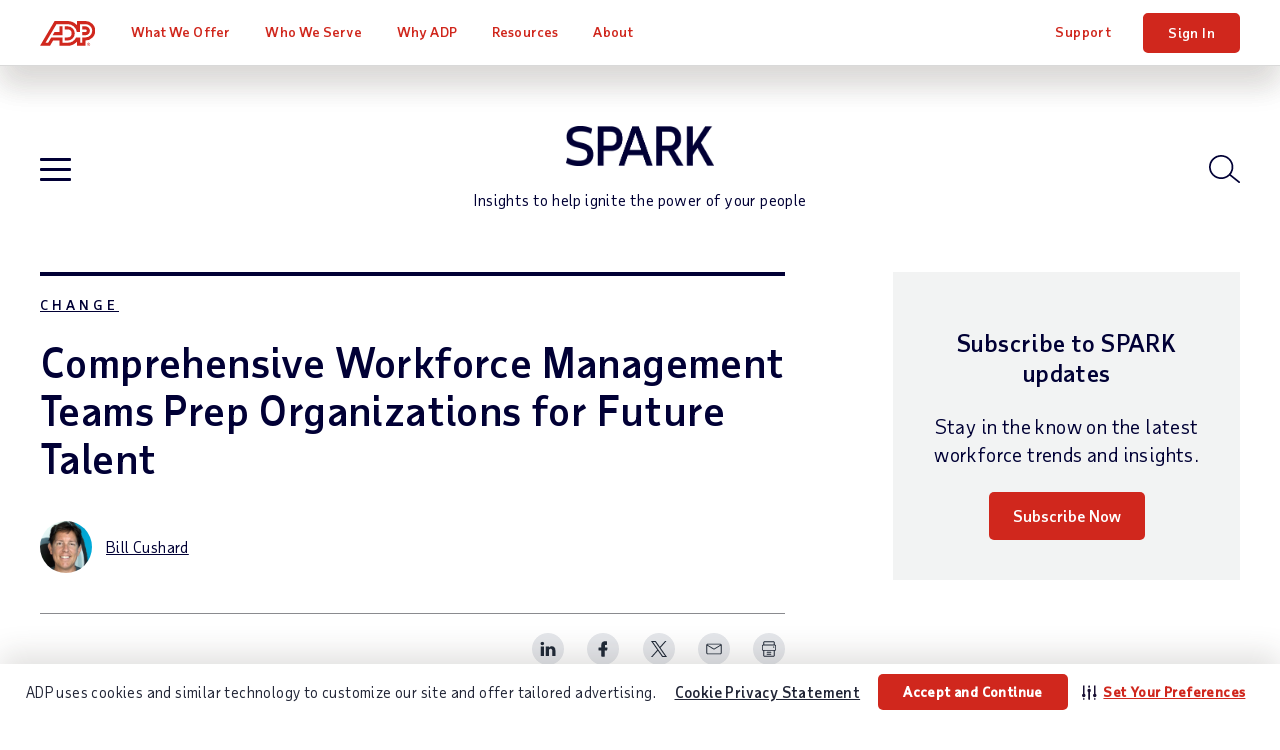

--- FILE ---
content_type: text/html; charset=utf-8
request_url: https://www.adp.com/spark/articles/2016/04/comprehensive-workforce-management-teams-prep-organizations-for-future-talent.aspx
body_size: 28236
content:

<!DOCTYPE html>
<html lang="en">
<head>
    <meta charset="UTF-8">
<meta http-equiv="X-UA-Compatible" content="IE=edge">

<meta name="description" property="og:description" content="Being prepared when it comes to workforce management means recognizing your company's developing talent needs going forward."> <meta name="twitter:description" content="Being prepared when it comes to workforce management means recognizing your company's developing talent needs going forward.">
<meta name="keywords" content="workforce management"> <meta name="twitter:keywords" content="workforce management">
<meta property="og:type" content="blog"> <meta property="twitter:type" content="blog">
<meta property="og:image" content="https://www.adp.com/-/media/adp/blog/articles/featuredimages/c/o/comprehensive-workforce-management-teams-prep-orga_222851.jpg?rev=fff6a047a265411d85cdf3fd2b198507&hash=B1E45703B73ACD19D1662E46435A150B"> <meta property="twitter:image" content="https://www.adp.com/-/media/adp/blog/articles/featuredimages/c/o/comprehensive-workforce-management-teams-prep-orga_222851.jpg?rev=fff6a047a265411d85cdf3fd2b198507&hash=B1E45703B73ACD19D1662E46435A150B">
<meta property="og:site_name" content="SPARK"> <meta property="twitter:site_name" content="SPARK">
<meta name="viewport" content="width=device-width, initial-scale=1"> <meta name="twitter:viewport" content="width=device-width, initial-scale=1">
<meta name="robots" content="all"> <meta name="twitter:robots" content="all">
<meta name="googlebot" content="all"> <meta name="twitter:googlebot" content="all">
<meta property="og:url" content="https://www.adp.com/spark/articles/2016/04/comprehensive-workforce-management-teams-prep-organizations-for-future-talent.aspx"> <meta name="twitter:url" content="https://www.adp.com/spark/articles/2016/04/comprehensive-workforce-management-teams-prep-organizations-for-future-talent.aspx">
<meta name="title" property="og:title" content="Comprehensive Workforce Management Teams Prep Organizations for Future Talent | SPARK Blog | ADP"> <meta name="twitter:title" content="Comprehensive Workforce Management Teams Prep Organizations for Future Talent | SPARK Blog | ADP">
<script type="text/javascript" src="/ruxitagentjs_ICA7NVfghqrux_10309250310100759.js" data-dtconfig="rid=RID_1479194531|rpid=-981136699|domain=adp.com|reportUrl=https://bf11493kpk.bf.dynatrace.com/bf|app=e4f6cc6076001d54|cors=1|owasp=1|featureHash=ICA7NVfghqrux|rdnt=1|uxrgce=1|cuc=gxpr07tv|mdl=mdcc2=20|mel=100000|dpvc=1|md=mdcc1=bdocument.referrer,mdcc2=bnavigator.userAgent,mdcc3=dutm_source,mdcc4=dutm_medium,mdcc5=dutm_campaign,mdcc6=dutm_term,mdcc7=dutm_content|lastModification=1769411371466|tp=500,50,0|srbbv=2|agentUri=/ruxitagentjs_ICA7NVfghqrux_10309250310100759.js"></script><script>dataLayer = [{ 'continent': 'NA', 'country': 'US', 'state': 'OH', 'zip': '43085+43201-43207+43209-43224+43226-43232+43234-43236+43240+43251+43260+43266+43268+43270-43272+43279+43287+43291', 'city': 'COLUMBUS'}];</script>
        <link rel="canonical" href="https://www.adp.com/spark/articles/2016/04/comprehensive-workforce-management-teams-prep-organizations-for-future-talent.aspx">
<link rel="preload" href="/static/project/adp/fonts/TaubSansVariaVF.woff2" as="font" type="font/woff2" crossorigin>
 
<link rel="preload" href="/-/media/adp2025/blog/css-blog-base.css?rev=3ab3a0cd7ee045e180d1c12ca45056a5" as="style" />
<link rel="stylesheet" href="/-/media/adp2025/blog/css-blog-base.css?rev=3ab3a0cd7ee045e180d1c12ca45056a5" media="all" /><!-- css-blog-base -->
<link rel="shortcut icon" href="/-/media/adp2018/ui/favicon.ico">
 
<script defer src="/-/media/adp2023/blog/js-blog-vendor.js?rev=dacb365473c14e9caa4cccd53fc5733a"></script><!-- js-blog-vendor -->
<script defer src="/-/media/adp2025/blog/js-blog-base.js?rev=150c15b217fc441eb9dc9dd4015e6786"></script><!-- js-blog-base -->
 
<style type="text/css">
@media print {
  div#consent_blackbar {
    display:none; 
  }
}
</style>
 <script type="text/javascript" src="//cdn.evgnet.com/beacon/adpinc/prod/scripts/evergage.min.js"></script>

<!-- <script defer src="/-/media/adp/redesign2018/js/elqCfg.js"></script> -->
<!-- Google Tag Manager -->
<script>(function(w,d,s,l,i){w[l]=w[l]||[];w[l].push({'gtm.start': new Date().getTime(),event:'gtm.js'});var f=d.getElementsByTagName(s)[0], j=d.createElement(s),dl=l!='dataLayer'?'&l='+l:'';j.async=true;j.src= '//www.googletagmanager.com/gtm.js?id='+i+dl;f.parentNode.insertBefore(j,f); })(window,document,'script','dataLayer','GTM-MMKNHG5');</script>
<!-- End Google Tag Manager -->
     <title>Comprehensive Workforce Management Teams Prep Organizations for Future Talent | SPARK Blog | ADP</title>

    <meta charset="UTF-8">
<meta http-equiv="X-UA-Compatible" content="IE=edge">
        <meta property="article:tag" content="Human Capital">
        <meta property="article:tag" content="HR">
        <meta property="article:tag" content="Workforce Management">
        <meta property="article:tag" content="Human Capital Institute">
        <meta property="article:tag" content="Ford">
        <meta property="article:tag" content="Software">
        <meta property="article:tag" content="CHRO">
        <meta property="article:published_time" content="2016-04-21T14:00:00.0000000Z">
        <meta property="article:modified_time" content="2025-04-25T01:08:12.0000000Z">
        <meta property="og:type" content="article">

</head>
<body class="en spark" data-sitename="website">

    <!-- BEGIN NOINDEX -->
    
<header class="global-nav">
    <div class="nav-wrap">
        <a class="skip" href="#main-content">Skip to main content</a>
        <div class="nav-bar">
            <div class="nav-main">
                <div class="nav-row">
                    <style>
/* pride logo overrides
.global-nav .nav-main .logo.pride img { height: 31px; } */
</style>

<div class="mobile-nav visible-xs-flex">
<div class="mobile-nav-left">
<button class="hamburger visible-xs-inline" type="button" aria-label="toggle site navigation">
                            <span class="hamburger-box">
                                <span class="hamburger-inner"></span>
                            </span>
</button>
</div>
<div class="mobile-nav-right">
<a class="trigger-modal" href="#">Get Pricing</a>
<!--<a class="contact-trigger" href="#">Contact</a>
<a class="mobile-login" href="https://signin.adp.com/">Sign In</a>-->
</div>
</div>
<a href="/" class="logo"><img alt="ADP logo" src="/-/media/adp2025/ui/logo-adp.svg?rev=2ffd0a893eca4842b0f071c1e9c186b8&amp;hash=85D6D9870432E605FE0FD7F830F16744" class="skiplazy" height="32" width="70" loading="eager" fetchpriority="high" /></a>
<!-- <a href="/" class="logo pride"><img alt="ADP Pride logo" src="/-/media/adp2018/ui/logo-adp-fy19-pride.svg?rev=ce510b94a9b54cd088509c9e737de532&amp;hash=837E000C7A1CA3C1599F3C5D952E058F" class="skiplazy" height="171" width="300"></a> -->

                    <nav class="main-links" role="navigation">
                        <ul itemscope itemtype="https://www.schema.org/SiteNavigationElement">
<!-- What We Offer -->                                <li itemprop="name" data-id='9334bb420e744175b9e4123603b4c083' class='drop mega-menu'>
                                    <a href="/what-we-offer.aspx" class="level-1 plus js-section-buyer " itemprop="url" >What We Offer</a>

                                        <div class="drop-menu">
                                            <ul class="drop-menu-links">
                                                    <li class="">
                                                        <a href="/what-we-offer.aspx" class="level-2 d-none" data-link="#panel_20d59aac78524c6bb54cbda6f0c2b5da" >products and services</a>

                                                            <ul class="drop-menu-panel-preview">
                                                                <li class="panel-left">
    <a class="level-2" href="/what-we-offer/payroll.aspx">Payroll</a>
    <a class="level-2 full" href="/what-we-offer/payroll/payroll-for-1-49-employees.aspx">Small Business Payroll <span>(1-49 Employees)</span></a>
    <a class="level-2 full" href="/what-we-offer/payroll/payroll-for-50-1000-plus-employees.aspx">Midsized to Enterprise Payroll <span>(50-1,000+ Employees)</span></a>
    <a class="level-2 nav-promo full bg-blue-80 white" href="/what-we-offer/payroll/payroll-for-1-49-employees/payroll-packages.aspx?segmenter-force=yes">
        <div class="img-wrap">
            <img src="/-/media/adp/refresh2025/images/misc/navpromo_runproductscreen.png?rev=6b3e75497a62473fa94e742836118e66&amp;hash=264EA297C8FD47547A7480656DD25AB0" class="img-responsive" alt="" height="411" width="620" loading="lazy" />
        </div>
        <span class="txt-wrap">
            <p class="size18">Compare Packages</p>
            <span>Find the package that's right<br class="hidden-xs" /> for your business.</span>
        </span>
    </a>
</li>
<li class="panel-right">
    <p class="size20 taubsans-medium">Products &amp; Services</p>
    <div class="row list-icn links">
        <div class="col-sm-6">
            <ul>
                <li><span><img src="/-/media/adp/refresh2025/icons/default/adp_icon_timescheduling.svg?rev=97de4f626e144a08a87f5362b6ec10c1&amp;hash=E2E64F345E2587B71741B132C7E301A0" alt="" data-heightmissing="" data-widthmissing="" loading="lazy" /></span><a href="/what-we-offer/time-and-attendance.aspx">Time &amp; Attendance</a></li>
                <li><span><img src="/-/media/adp/refresh2025/icons/default/adp_icon_talent.svg?rev=54eb4edb62c246a087b0933f80e16242&amp;hash=59A436B0F163608C3361C5BEEDE45A16" alt="" data-heightmissing="" data-widthmissing="" loading="lazy" /></span><a href="/what-we-offer/talent.aspx">Talent</a></li>
                <li><span><img src="/-/media/adp/refresh2025/icons/default/adp_icon_benefits.svg?rev=8de2d18225924c318f422b48fd0dd5e0&amp;hash=38F9D56ED71D99472B30723AC870FB32" alt="" data-heightmissing="" data-widthmissing="" loading="lazy" /></span><a href="/what-we-offer/benefits.aspx">Benefits &amp; Insurance</a></li>
                <li><span><img src="/-/media/adp/refresh2025/icons/default/adp_icon_hrsupport.svg?rev=6a1862fe818f45ce8bf73d068f0f26bb&amp;hash=26D5E19C51804244118550703339B90E" alt="" data-heightmissing="" data-widthmissing="" loading="lazy" /></span><a href="/what-we-offer/hr-outsourcing-and-peo/professional-employer-organization.aspx">PEO &amp; HR Outsourcing</a></li>
                <li><span><img src="/-/media/adp/refresh2025/icons/default/adp_icon_taxcompliance.svg?rev=bebed6448d0240d3bf4187bbeded4fae&amp;hash=1471DF919C8061EBBABAD40090BA53CD" alt="" data-heightmissing="" data-widthmissing="" loading="lazy" /></span><a href="/what-we-offer/products/adp-smartcompliance.aspx">Compliance Services</a></li>
            </ul>
        </div>
        <div class="col-sm-6">
            <ul>
                <li><span><img src="/-/media/adp/refresh2025/icons/default/adp_icon_technology.svg?rev=8b66758e87c74bcba99957d370a08393&amp;hash=959B84EC656C6621BAA051C6EEBABE69" alt="" data-heightmissing="" data-widthmissing="" loading="lazy" /></span><a href="/what-we-offer/ai-solutions.aspx">AI Capabilities</a></li>
                <li><span><img src="/-/media/adp/refresh2025/icons/default/adp_icon_integrations.svg?rev=eec93fa2e29c45469669dd04192b8142&amp;hash=48325C88EEFAAFDF3B80024A49923F36" alt="" data-heightmissing="" data-widthmissing="" loading="lazy" /></span><a href="/what-we-offer/integrations.aspx">Integrations</a></li>
                <li><span><img src="/-/media/adp/refresh2025/icons/default/adp_icon_userfriendlytech.svg?rev=c495efd32c414c0fba3c15f1c467ed0f&amp;hash=C778A7E478FF2569049568F6A3EE548E" alt="" data-heightmissing="" data-widthmissing="" loading="lazy" /></span><a href="/what-we-offer/marketplace.aspx">App Marketplace</a></li>
                <li><span><img src="/-/media/adp/refresh2025/icons/default/adp_icon_flexibility.svg?rev=e352e86fc00d44a0ac48db37ad33da62&amp;hash=EC2CCFC2E969C02080BE1617F6965F6A" alt="" data-heightmissing="" data-widthmissing="" loading="lazy" /></span><a href="/what-we-offer/products.aspx">Products by Name</a></li>
            </ul>
        </div>
    </div>
</li>
                                                            </ul>

                                                        <ul class="drop-menu-panel" id="panel_20d59aac78524c6bb54cbda6f0c2b5da">

                                                            <li class="panel-left">
                                                                
                                                            </li>
                                                            <li class="panel-right right-panel-gray">
                                                                <ul>
                                                                </ul>
                                                            </li>
                                                        </ul>
                                                    </li>
                                                    <li class="d-none">
                                                        <a href="/what-we-offer/payroll.aspx" class="level-2 plus-black" data-link="#panel_9136eb3a08dc4de69304ef1937176ff6" >Payroll</a>


                                                        <ul class="drop-menu-panel" id="panel_9136eb3a08dc4de69304ef1937176ff6">

                                                            <li class="panel-left">
                                                                <p class="size22 taubsans-medium mb-15">Payroll</p>
<p>Fast, easy, accurate payroll and tax, so you can save time and money.</p>
<a href="/what-we-offer/payroll.aspx" class="link-arrow">Payroll Overview</a>
                                                            </li>
                                                            <li class="panel-right right-panel-gray">
                                                                <ul>
                                                                        <li class="visible-xs">
<a href="/what-we-offer/payroll.aspx" class="level-3 " >Overview</a>                                                                        </li>
                                                                        <li class="">
<a href="/what-we-offer/payroll/payroll-for-1-49-employees.aspx" class="level-3 rvsd-bg" >Small Business Payroll
<span class="black size12 hidden-xs d-block">(1-49 Employees)</span></a>                                                                        </li>
                                                                        <li class="">
<a href="/what-we-offer/payroll/payroll-for-50-1000-plus-employees.aspx" class="level-3 rvsd-bg" >Midsized to Enterprise Payroll
<span class="black size12 hidden-xs d-block">(50-1,000+ Employees)</span></a>                                                                        </li>
                                                                        <li class="">
<a href="/what-we-offer/payroll/payroll-for-1-49-employees/payroll-packages.aspx?segmenter-force=yes" class="level-3 rvsd-bg compare-package-nav-promo" > <span class="test-container">
     <span class="text-container">
         <p>Compare Packages</p>
             <span class="black">Find the package that's right for your business.</span>
       </span>
     <div class="image-container">
          <img src="/-/media/adp/refresh2025/shared/misc/comparepackage_navigation_257w_en.jpg?rev=a0b18990f4b14fcbbc7780c375c6fb94&amp;hash=F41789D6B8F45657BCBC98164344D83F" height="150" width="257" loading="lazy" />
    </div>
</span>
<style type="text/css">
.compare-package-nav-promo a.level-3 {display: flex !important;}.compare-package-nav-promo .text-container {width: 55%;display: flex;flex-direction: column;justify-content: center;}.compare-package-nav-promo .test-container {display: flex;align-items: center;}.compare-package-nav-promo .text-container p {font-size: 20px;line-height: 24px;font-variation-settings: 'wght' 120;margin-bottom: 3px;}.compare-package-nav-promo .text-container span {font-size: 12px;line-height: 13px;}.compare-package-nav-promo .image-container {width: 50%;padding: 10px 5px;}.compare-package-nav-promo .image-container img {width: 100%;}@media (max-width: 869px) {.compare-package-nav-promo .text-container p {font-size: 16px;}.global-nav .nav-main a.level-3.compare-package-nav-promo {padding-right: 9px; }}@media (min-width: 870px) {.global-nav .nav-main a.level-3.compare-package-nav-promo {padding-left: 24px; }}
</style></a>                                                                        </li>
                                                                </ul>
                                                            </li>
                                                        </ul>
                                                    </li>
                                                    <li class="d-none">
                                                        <a href="/what-we-offer/time-and-attendance.aspx" class="level-2 plus-black" data-link="#panel_65706af099244711a748167241be9ea0" >Time &amp; Attendance</a>


                                                        <ul class="drop-menu-panel" id="panel_65706af099244711a748167241be9ea0">

                                                            <li class="panel-left">
                                                                <p class="size22 taubsans-medium mb-15">Time &amp; Attendance</p>
<p>Manage labor costs and compliance with easy time & attendance tools. For advanced capabilities, workforce management adds optimized scheduling, labor forecasting/budgeting, attendance policy, leave case management and more.</p>
<!-- <a href="/what-we-offer/time-and-attendance.aspx" class="btn btn-xs">Time Overview</a> -->
                                                            </li>
                                                            <li class="panel-right right-panel-gray">
                                                                <ul>
                                                                        <li class="visible-xs">
<a href="/what-we-offer/time-and-attendance.aspx" class="level-3 " >Overview</a>                                                                        </li>
                                                                        <li class="hidden-xs">
<a href="/what-we-offer/time-and-attendance.aspx" class="level-3 " ><span>Time &amp; Attendance</span></a>                                                                        </li>
                                                                        <li class="">
<a href="/what-we-offer/time-and-attendance/workforce-management.aspx" class="level-3 " ><span>Workforce Management</span></a>                                                                        </li>
                                                                </ul>
                                                            </li>
                                                        </ul>
                                                    </li>
                                                    <li class="d-none">
                                                        <a href="/what-we-offer/talent.aspx" class="level-2 plus-black" data-link="#panel_bd903be8b8124598a50b78c28da8c536" >Talent</a>


                                                        <ul class="drop-menu-panel" id="panel_bd903be8b8124598a50b78c28da8c536">

                                                            <li class="panel-left">
                                                                <p class="size22 taubsans-medium mb-15">Talent</p>
<p>From recruitment to retirement, getting the very best out of your people.</p>
<a href="/what-we-offer/talent.aspx" class="link-arrow">Talent Overview</a>
                                                            </li>
                                                            <li class="panel-right right-panel-gray">
                                                                <ul>
                                                                        <li class="visible-xs">
<a href="/what-we-offer/talent.aspx" class="level-3 " >Overview</a>                                                                        </li>
                                                                        <li class="">
<a href="/what-we-offer/talent/talent-acquisition.aspx" class="level-3 " >Recruiting &amp; Hiring</a>                                                                        </li>
                                                                        <li class="">
<a href="/what-we-offer/talent/talent-management.aspx" class="level-3 " >Talent Management &amp; Activation</a>                                                                        </li>
                                                                        <li class="">
<a href="/what-we-offer/hr-services/employee-experience.aspx" class="level-3 " ><span>Employee Experience</span></a>                                                                        </li>
                                                                </ul>
                                                            </li>
                                                        </ul>
                                                    </li>
                                                    <li class="d-none">
                                                        <a href="/what-we-offer/benefits.aspx" class="level-2 plus-black" data-link="#panel_6c0d1d07ba214392bbd7923d2f6f1c5e" >Benefits &amp; Insurance</a>


                                                        <ul class="drop-menu-panel" id="panel_6c0d1d07ba214392bbd7923d2f6f1c5e">

                                                            <li class="panel-left">
                                                                <p class="size22 taubsans-medium mb-15">Benefits &amp; Insurance</p>
<p>Employee benefits, flexible administration, business insurance, and retirement plans.</p>
<a href="/what-we-offer/benefits.aspx" class="link-arrow">Benefits Overview</a>
                                                            </li>
                                                            <li class="panel-right right-panel-gray">
                                                                <ul>
                                                                        <li class="visible-xs">
<a href="/what-we-offer/benefits.aspx" class="level-3 " >Overview</a>                                                                        </li>
                                                                        <li class="">
<a href="/what-we-offer/benefits/benefits-administration.aspx" class="level-3 " >Benefits Administration</a>                                                                        </li>
                                                                        <li class="">
<a href="/what-we-offer/benefits/retirement.aspx" class="level-3 " >Retirement Plans</a>                                                                        </li>
                                                                        <li class="">
<a href="/what-we-offer/benefits/group-health-insurance.aspx" class="level-3 " >Group Health Insurance</a>                                                                        </li>
                                                                        <li class="">
<a href="/what-we-offer/benefits/business-insurance.aspx" class="level-3 " >Business Insurance</a>                                                                        </li>
                                                                        <li class="">
<a href="/what-we-offer/benefits/business-insurance/workers-compensation.aspx" class="level-3 " >Workers&rsquo; Compensation Insurance</a>                                                                        </li>
                                                                </ul>
                                                            </li>
                                                        </ul>
                                                    </li>
                                                    <li class="d-none">
                                                        <a href="/what-we-offer/hr-outsourcing-and-peo/professional-employer-organization.aspx" class="level-2 plus-black" data-link="#panel_7d766430f0ce4f51b3b969966c1273aa" >PEO &amp; HR Outsourcing </a>


                                                        <ul class="drop-menu-panel" id="panel_7d766430f0ce4f51b3b969966c1273aa">

                                                            <li class="panel-left">
                                                                <p class="size22 taubsans-medium mb-15">PEO &amp; HR Outsourcing</p>
<p>See how our team of experienced professionals can provide ongoing support for HR, payroll, and more—allowing you to focus on other aspects of your business.</p>
                                                            </li>
                                                            <li class="panel-right right-panel-gray">
                                                                <ul>
                                                                        <li class="">
<a href="/what-we-offer/hr-outsourcing-and-peo/professional-employer-organization.aspx" class="level-3 " >PEO (Professional Employer Organization)</a>                                                                        </li>
                                                                        <li class="">
<a href="/what-we-offer/hr-outsourcing-and-peo/outsource-hr-processes.aspx" class="level-3 " >HR Outsourcing</a>                                                                        </li>
                                                                </ul>
                                                            </li>
                                                        </ul>
                                                    </li>
                                                    <li class="d-none">
                                                        <a href="/what-we-offer/products/adp-smartcompliance.aspx" class="level-2 plus-black" data-link="#panel_511a1938ae65444ca5375d4cd9f43c86" >Compliance Services</a>


                                                        <ul class="drop-menu-panel" id="panel_511a1938ae65444ca5375d4cd9f43c86">

                                                            <li class="panel-left">
                                                                <p class="size22 taubsans-medium mb-15">Compliance Services</p>
<p>Simplify and unify your HCM compliance processes.</p>
<a href="/what-we-offer/products/adp-smartcompliance.aspx" class="link-arrow">Compliance Overview</a>
                                                            </li>
                                                            <li class="panel-right right-panel-gray">
                                                                <ul>
                                                                        <li class="visible-xs">
<a href="/what-we-offer/products/adp-smartcompliance.aspx" class="level-3 " >Overview</a>                                                                        </li>
                                                                        <li class="">
<a href="/what-we-offer/products/adp-smartcompliance/employment-tax-credits.aspx" class="level-3 " >Business Tax Credits</a>                                                                        </li>
                                                                        <li class="">
<a href="/what-we-offer/products/adp-smartcompliance/wage-payments.aspx" class="level-3 " ><span>Payment Solutions</span></a>                                                                        </li>
                                                                        <li class="">
<a href="/what-we-offer/products/adp-smartcompliance/employment-tax.aspx" class="level-3 " ><span>Payroll Taxes</span></a>                                                                        </li>
                                                                        <li class="">
<a href="/what-we-offer/products/adp-smartcompliance/health-compliance.aspx" class="level-3 " ><span>Health Compliance</span></a>                                                                        </li>
                                                                        <li class="">
<a href="/what-we-offer/products/adp-smartcompliance/wage-garnishment.aspx" class="level-3 " ><span>Wage Garnishment</span></a>                                                                        </li>
                                                                        <li class="">
<a href="/what-we-offer/products/adp-smartcompliance/integrations.aspx" class="level-3 " ><span>Compliance Integrations</span></a>                                                                        </li>
                                                                        <li class="">
<a href="/what-we-offer/products/adp-smartcompliance/unemployment-claims.aspx" class="level-3 " ><span>Unemployment Claims</span></a>                                                                        </li>
                                                                        <li class="">
<a href="/what-we-offer/products/adp-smartcompliance/employment-verification.aspx" class="level-3 " ><span>Employment Verification</span></a>                                                                        </li>
                                                                        <li class="">
<a href="/what-we-offer/products/workmarket.aspx" class="level-3 " ><span>Contractor Management</span></a>                                                                        </li>
                                                                </ul>
                                                            </li>
                                                        </ul>
                                                    </li>
                                                    <li class="d-none">
                                                        <a href="/what-we-offer/ai-solutions.aspx" class="level-2 plus-black" data-link="#panel_f46e12ce08d54ffca7bca3e6a19c68da" >AI Capabilities</a>


                                                        <ul class="drop-menu-panel" id="panel_f46e12ce08d54ffca7bca3e6a19c68da">

                                                            <li class="panel-left">
                                                                <p class="size22 taubsans-medium mb-15">Artificial Intelligence</p>
<p>Bring breakthrough AI to your payroll and HR experiences.</p>
<a href="/what-we-offer/ai-solutions.aspx" class="link-arrow">AI Overview</a>
                                                            </li>
                                                            <li class="panel-right right-panel-gray">
                                                                <ul>
                                                                        <li class="visible-xs">
<a href="/what-we-offer/ai-solutions.aspx" class="level-3 " >Overview</a>                                                                        </li>
                                                                        <li class="">
<a href="/what-we-offer/ai-solutions/ai-capabilities.aspx" class="level-3 " ><span>AI Capabilities</span></a>                                                                        </li>
                                                                        <li class="">
<a href="/what-we-offer/ai-solutions/responsible-ai.aspx" class="level-3 " ><span>Responsible AI</span></a>                                                                        </li>
                                                                </ul>
                                                            </li>
                                                        </ul>
                                                    </li>
                                                    <li class="d-none">
                                                        <a href="/what-we-offer/integrations.aspx" class="level-2 " data-link="#panel_de8e42b607be4d7ca93c03c67e9ae187" >Integrations</a>


                                                        <ul class="drop-menu-panel" id="panel_de8e42b607be4d7ca93c03c67e9ae187">

                                                            <li class="panel-left">
                                                                <p class="size22 taubsans-medium mb-15">Integrations</p>
<p>Quickly connect ADP solutions to popular software, ERPs and other HR systems.</p>
<a href="/what-we-offer/integrations.aspx" class="link-arrow">Integrations Overview</a>
                                                            </li>
                                                            <li class="panel-right right-panel-gray">
                                                                <ul>
                                                                </ul>
                                                            </li>
                                                        </ul>
                                                    </li>
                                                    <li class="d-none">
                                                        <a href="/what-we-offer/marketplace.aspx" class="level-2 " data-link="#panel_694f6119dda6498ca9bd082944778897" >App Marketplace</a>


                                                        <ul class="drop-menu-panel" id="panel_694f6119dda6498ca9bd082944778897">

                                                            <li class="panel-left">
                                                                <p class="size22 taubsans-medium mb-15">App Marketplace</p>
<p>Our online store for HR apps and more; for customers, partners and developers.</p>

                                                            </li>
                                                            <li class="panel-right right-panel-gray">
                                                                <ul>
                                                                        <li class="">
<a href="/what-we-offer/marketplace.aspx" class="level-3 " >App Marketplace</a>                                                                        </li>
                                                                        <li class="">
<a href="/what-we-offer/integrations/api-central.aspx" class="level-3 " >Custom Integrations</a>                                                                        </li>
                                                                </ul>
                                                            </li>
                                                        </ul>
                                                    </li>
                                                    <li class="d-none">
                                                        <a href="/what-we-offer/products.aspx" class="level-2 plus-black" data-link="#panel_b7ac9cb3368041d1aacb2e1851b4b131" >Products by Name</a>


                                                        <ul class="drop-menu-panel" id="panel_b7ac9cb3368041d1aacb2e1851b4b131">

                                                            <li class="panel-left">
                                                                <p class="size22 taubsans-medium mb-15">Products by Name</p>
<p>Comprehensive payroll and HR software solutions.</p>
<a href="/what-we-offer/products.aspx" class="link-arrow">See All Products</a>
                                                            </li>
                                                            <li class="panel-right right-panel-gray">
                                                                <ul>
                                                                        <li class="visible-xs">
<a href="/what-we-offer/products.aspx" class="level-3 " >Overview</a>                                                                        </li>
                                                                        <li class="">
<a href="/what-we-offer/products/run-powered-by-adp.aspx" class="level-3 " >RUN Powered by ADP&reg;</a>                                                                        </li>
                                                                        <li class="">
<a href="/what-we-offer/products/totalsource-peo.aspx" class="level-3 " ><span>ADP TotalSource&reg;</span></a>                                                                        </li>
                                                                        <li class="">
<a href="/what-we-offer/products/adp-workforce-now.aspx" class="level-3 " ><span>ADP Workforce Now&reg;</span></a>                                                                        </li>
                                                                        <li class="">
<a href="/what-we-offer/products/lyric.aspx" class="level-3 " ><span>ADP Lyric HCM</span></a>                                                                        </li>
                                                                        <li class="">
<a href="/what-we-offer/products/adp-comprehensive-services.aspx" class="level-3 " ><span>ADP&reg; Comprehensive Services</span></a>                                                                        </li>
                                                                        <li class="">
<a href="/what-we-offer/products/adp-smartcompliance.aspx" class="level-3 " ><span>ADP SmartCompliance&reg;</span></a>                                                                        </li>
                                                                        <li class="">
<a href="/what-we-offer/products/wisely-by-adp.aspx" class="level-3 " ><span>Wisely&reg; by ADP</span></a>                                                                        </li>
                                                                        <li class="">
<a href="/what-we-offer/products/adp-global-payroll.aspx" class="level-3 " ><span>ADP&reg; Global Payroll</span></a>                                                                        </li>
                                                                        <li class="">
<a href="/what-we-offer/products/adp-datacloud.aspx" class="level-3 " ><span>ADP&reg; DataCloud</span></a>                                                                        </li>
                                                                </ul>
                                                            </li>
                                                        </ul>
                                                    </li>
                                            </ul>
                                        </div>
                                </li>
<!-- Who We Serve -->                                <li itemprop="name" data-id='b11d663788864989b7a804aa948a408f' class='drop js-click-first-child'>
                                    <a href="/who-we-serve.aspx" class="level-1 plus js-section-buyer " itemprop="url" >Who We Serve</a>

                                        <div class="drop-menu">
                                            <ul class="drop-menu-links">
                                                    <li class="d-none">
                                                        <a href="/who-we-serve.aspx" class="level-2 " data-link="#panel_01bf1ba685bb48e8a2192022edbe32c4" >Overview</a>

                                                            <ul class="drop-menu-panel-preview">
                                                                <li class="panel-left">
<p class="size22 taubsans-medium mb-15">Who We Serve</p>
<p>See how we help organizations like yours with a wider range of payroll and HR options than any other provider.</p>
<!-- <a class="link-arrow" href="/who-we-serve.aspx">Overview</a> -->
</li>
<li class="panel-right">
</li>
                                                            </ul>

                                                        <ul class="drop-menu-panel" id="panel_01bf1ba685bb48e8a2192022edbe32c4">

                                                            <li class="panel-left">
                                                                
                                                            </li>
                                                            <li class="panel-right right-panel-gray">
                                                                <ul>
                                                                </ul>
                                                            </li>
                                                        </ul>
                                                    </li>
                                                    <li class="">
                                                        <a href="/who-we-serve/by-business-size/1-49-employees.aspx" class="level-2 " data-link="#panel_852fc2b8789a4db2a0f512ea87ffb722" >Small Business</a>


                                                        <ul class="drop-menu-panel" id="panel_852fc2b8789a4db2a0f512ea87ffb722">

                                                            <li class="panel-left">
                                                                <p class="size22 taubsans-medium mb-15">Small Business</p>
<p>Businesses with 1-49 employees lean on ADP for simplicity, efficiency and value for their various payroll and HR needs.</p>
<a href="/who-we-serve/by-business-size/1-49-employees.aspx" class="link-arrow">Small Business Overview</a>
                                                            </li>
                                                            <li class="panel-right right-panel-gray">
                                                                <ul>
                                                                </ul>
                                                            </li>
                                                        </ul>
                                                    </li>
                                                    <li class="">
                                                        <a href="/who-we-serve/by-business-size/50-999-employees.aspx" class="level-2 " data-link="#panel_ed4909f9e9134d908b0e9265996a9206" >Midsized Business</a>


                                                        <ul class="drop-menu-panel" id="panel_ed4909f9e9134d908b0e9265996a9206">

                                                            <li class="panel-left">
                                                                <p class="size22 taubsans-medium mb-15">Midsized Business</p>
<p>Companies with 50-999 employees save time and money by turning to ADP for the adaptable technology and support that helps them meet any payroll or HR challenge.</p>
<a href="/who-we-serve/by-business-size/50-999-employees.aspx" class="link-arrow">Midsized Business Overview</a>
                                                            </li>
                                                            <li class="panel-right right-panel-gray">
                                                                <ul>
                                                                </ul>
                                                            </li>
                                                        </ul>
                                                    </li>
                                                    <li class="">
                                                        <a href="/who-we-serve/by-business-size/1000-employees.aspx" class="level-2 " data-link="#panel_8da1eab6f5854f09ade043985a6634bd" >Large Business</a>


                                                        <ul class="drop-menu-panel" id="panel_8da1eab6f5854f09ade043985a6634bd">

                                                            <li class="panel-left">
                                                                <p class="size22 taubsans-medium mb-15">Large Business</p>
<p>For over 70 years, ADP has helped enterprise organizations with 1,000+ employees make the most of their people and processes with secure, integrated payroll and HCM solutions.</p>

                                                            </li>
                                                            <li class="panel-right right-panel-gray">
                                                                <ul>
                                                                        <li class="">
<a href="/who-we-serve/by-business-size/1000-employees.aspx" class="level-3 " ><span>Large Business Overview</span></a>                                                                        </li>
                                                                        <li class="">
<a href="/who-we-serve/by-business-size/global.aspx" class="level-3 " ><span>Global HCM</span></a>                                                                        </li>
                                                                        <li class="">
<a href="/what-we-offer/products/lyric.aspx" class="level-3 rvsd-bg compare-package-nav-promo" > <span class="test-container">
     <span class="text-container">
         <p>Lyric HCM</p>
             <span class="black">Empower your organization with a full-suite, HCM solution designed for your
rhythms of work.</span>
       </span>
     <div class="image-container">
          <img src="/-/media/adp/refresh2025/shared/misc/mainnav_promospot_lyric_205w_en.png?rev=192ae1d9d14e4dc7b09b676be62647cb&amp;hash=D4B326AC24466250B3BED2550E6F7AF0" height="150" width="205" loading="lazy" />
    </div>
</span>
<style type="text/css">
.compare-package-nav-promo a.level-3 {display: flex !important;}.compare-package-nav-promo .text-container {width: 55%;display: flex;flex-direction: column;justify-content: center;}.compare-package-nav-promo .test-container {display: flex;align-items: center;}.compare-package-nav-promo .text-container p {font-size: 16px;line-height: 24px;font-variation-settings: 'wght' 120;margin-bottom: 2px;}.compare-package-nav-promo .text-container span {font-size: 11px;line-height: 16px;}.compare-package-nav-promo .image-container {width: 50%;padding: 6px 4px;}.compare-package-nav-promo .image-container img {width: 100%;}@media (max-width: 869px) {.compare-package-nav-promo .text-container p {font-size: 16px;}.global-nav .nav-main a.level-3.compare-package-nav-promo {padding-right: 7px; }}@media (min-width: 870px) {.global-nav .nav-main a.level-3.compare-package-nav-promo {padding-left: 16px; }}
</style></a>                                                                        </li>
                                                                </ul>
                                                            </li>
                                                        </ul>
                                                    </li>
                                                    <li class="d-none">
                                                        <a href="/who-we-serve/by-business-size.aspx" class="level-2 plus-black" data-link="#panel_2a35e2aa24c94d0cb124dd4d6988b621" >Business Size</a>


                                                        <ul class="drop-menu-panel" id="panel_2a35e2aa24c94d0cb124dd4d6988b621">

                                                            <li class="panel-left">
                                                                <p class="size22 taubsans-medium mb-15">Business Size</p>
<p>Small, midsized or large, your business has unique needs, from technology to support and everything in between. Learn how we can make your work easier.</p>
<a href="/who-we-serve/by-business-size.aspx" class="link-arrow">See Business Sizes</a>
                                                            </li>
                                                            <li class="panel-right right-panel-gray">
                                                                <ul>
                                                                        <li class="visible-xs">
<a href="/who-we-serve/by-business-size.aspx" class="level-3 " >Overview</a>                                                                        </li>
                                                                        <li class="">
<a href="/who-we-serve/by-business-size/1-49-employees.aspx" class="level-3 " >1-49 Employees</a>                                                                        </li>
                                                                        <li class="">
<a href="/who-we-serve/by-business-size/50-999-employees.aspx" class="level-3 " >50-999 Employees</a>                                                                        </li>
                                                                        <li class="">
<a href="/who-we-serve/by-business-size/1000-employees.aspx" class="level-3 " >1000+ Employees</a>                                                                        </li>
                                                                </ul>
                                                            </li>
                                                        </ul>
                                                    </li>
                                                    <li class="">
                                                        <a href="/who-we-serve/by-industry.aspx" class="level-2 plus-black" data-link="#panel_5106bd940c1b4639adcbc722fae460e5" >Industries</a>


                                                        <ul class="drop-menu-panel" id="panel_5106bd940c1b4639adcbc722fae460e5">

                                                            <li class="panel-left">
                                                                <p class="size22 taubsans-medium mb-15">Industries</p>
<p>You face specific challenges that require solutions based on experience. Learn how we can tackle your industry demands together.</p>
<a href="/who-we-serve/by-industry.aspx" class="link-arrow">See Industries</a>
                                                            </li>
                                                            <li class="panel-right right-panel-gray">
                                                                <ul>
                                                                        <li class="visible-xs">
<a href="/who-we-serve/by-industry.aspx" class="level-3 " >Overview</a>                                                                        </li>
                                                                        <li class="">
<a href="/who-we-serve/by-industry/hospitality-restaurant-foodservice.aspx" class="level-3 " >Restaurant / Hospitality</a>                                                                        </li>
                                                                        <li class="">
<a href="/who-we-serve/by-industry/manufacturing.aspx" class="level-3 " >Manufacturing</a>                                                                        </li>
                                                                        <li class="">
<a href="/who-we-serve/by-industry/professional-technical-services.aspx" class="level-3 " >Professional &amp; Technical Services</a>                                                                        </li>
                                                                        <li class="">
<a href="/who-we-serve/by-industry/construction.aspx" class="level-3 " >Construction</a>                                                                        </li>
                                                                        <li class="">
<a href="/who-we-serve/by-industry/financial-services.aspx" class="level-3 " >Financial Services</a>                                                                        </li>
                                                                        <li class="">
<a href="/who-we-serve/by-industry/retail.aspx" class="level-3 " >Retail</a>                                                                        </li>
                                                                        <li class="">
<a href="/who-we-serve/by-industry/healthcare.aspx" class="level-3 " >Healthcare</a>                                                                        </li>
                                                                        <li class="">
<a href="/who-we-serve/by-industry/government-education.aspx" class="level-3 " >Government / Education</a>                                                                        </li>
                                                                        <li class="">
<a href="/who-we-serve/by-industry/nonprofit-social-services.aspx" class="level-3 " >Nonproﬁt / Social Services</a>                                                                        </li>
                                                                </ul>
                                                            </li>
                                                        </ul>
                                                    </li>
                                                    <li class="">
                                                        <a href="/who-we-serve/by-partner.aspx" class="level-2 plus-black" data-link="#panel_b021466f82f243f597730f2a899e9b46" >Partners</a>


                                                        <ul class="drop-menu-panel" id="panel_b021466f82f243f597730f2a899e9b46">

                                                            <li class="panel-left">
                                                                <p class="size22 taubsans-medium mb-15">Partners</p>
<p>Learn how we can make a difference by joining forces to improve the success of the clients we share.</p>
<a href="/who-we-serve/by-partner.aspx" class="link-arrow">See Partners</a>
                                                            </li>
                                                            <li class="panel-right right-panel-gray">
                                                                <ul>
                                                                        <li class="visible-xs">
<a href="/who-we-serve/by-partner.aspx" class="level-3 " >Overview</a>                                                                        </li>
                                                                        <li class="">
<a href="/who-we-serve/by-partner/accountants.aspx" class="level-3 " >Accountants</a>                                                                        </li>
                                                                        <li class="">
<a href="/who-we-serve/by-partner/brokers.aspx" class="level-3 " >Brokers</a>                                                                        </li>
                                                                        <li class="">
<a href="/who-we-serve/by-partner/financial-advisors.aspx" class="level-3 " >Financial Advisors</a>                                                                        </li>
                                                                        <li class="">
<a href="/who-we-serve/by-partner/private-equity.aspx" class="level-3 " >Private Equity</a>                                                                        </li>
                                                                        <li class="">
<a href="/who-we-serve/by-partner/franchise-alliances.aspx" class="level-3 " >Franchises</a>                                                                        </li>
                                                                        <li class="">
<a href="/who-we-serve/by-partner/member-organizations.aspx" class="level-3 " >Member Organizations</a>                                                                        </li>
                                                                        <li class="">
<a href="/who-we-serve/by-partner/banking-professionals.aspx" class="level-3 " ><span>Banking Professionals</span></a>                                                                        </li>
                                                                        <li class="">
<a href="/who-we-serve/by-partner/software-providers-development.aspx" class="level-3 " >Software Providers</a>                                                                        </li>
                                                                        <li class="">
<a href="/who-we-serve/by-partner/enterprise-resource-planning.aspx" class="level-3 " >ERPs</a>                                                                        </li>
                                                                        <li class="">
<a href="/what-we-offer/products/adp-embedded-payroll.aspx" class="level-3 " >Embedded Payroll</a>                                                                        </li>
                                                                </ul>
                                                            </li>
                                                        </ul>
                                                    </li>
                                            </ul>
                                        </div>
                                </li>
<!-- Why ADP -->                                <li itemprop="name" data-id='a936969ce5c048518881c1cb8c2208e7' class=''>
                                    <a href="/how-we-differ.aspx" class="level-1 level-1 plus " itemprop="url" >Why ADP</a>

                                </li>
<!-- Resources -->                                <li itemprop="name" data-id='8e9dce854c264d85a7f9f4015936225f' class='drop'>
                                    <a href="/resources.aspx" class="level-1 plus js-section-resource " itemprop="url" >Resources</a>

                                        <div class="drop-menu">
                                            <ul class="drop-menu-links">
                                                    <li class="visible-xs">
                                                        <a href="/resources.aspx" class="level-2 " data-link="#panel_27faebe6e298458da045d21bfd697953" >Overview</a>


                                                        <ul class="drop-menu-panel" id="panel_27faebe6e298458da045d21bfd697953">

                                                            <li class="panel-left">
                                                                
                                                            </li>
                                                            <li class="panel-right right-panel-gray">
                                                                <ul>
                                                                </ul>
                                                            </li>
                                                        </ul>
                                                    </li>
                                                    <li class="">
                                                        <a href="/resources/small-business.aspx" class="level-2 plus-black" data-link="#panel_72cd38d42dd0445aa52cd7faabadbc5a" >Small Business</a>

                                                            <ul class="drop-menu-panel-preview">
                                                                <li class="panel-left">
<p class="size22 taubsans-medium mb-15">Resource Center</p>
<p>Take your organization to the next level with tools and resources that help you work smarter, regardless of your business’s size and goals.</p>
<a href="/resources.aspx" class="link-arrow">Resources Overview</a>
</li>
<li class="panel-right">

     <a class="level-3 link-card" href="https://www.adpri.org/today-at-work" target="_blank" style="display:block;">
           <img src="/-/media/adp/reskin2022/images/shared/adp_ri_logo_color_en_nav_promo.svg?rev=13dbdefc6a074342a61c9315cb0a610b&amp;hash=C1A586545CFDC2B6F1DA26FC0A50C83C" alt="ADP Research" height="43" width="197" style="max-width:none;" class="mb-10 skiplazy" loading="eager" fetchpriority="high" /><br />
          <span class="d-block">Discover the latest Today at Work insights from ADP Research</span>
     </a>
     <a href="/resources/big-beautiful-bill.aspx" class="level-3 link-card compare-package-nav-promo py-sm-10 pr-sm-25"> <span class="test-container">
     <p class="size20 taubsans-medium mb-15">Your guide to the One Big Beautiful Bill Act</p>

     <div class="">
          <img src="/-/media/adp/refresh2025/images/resources/big-beautiful-bill/nav_promo_no_bg.png?rev=9d5d92d429f94068b4e750ceac14c575&amp;hash=0AAA0FA454244FE223B62705E2C5EF2E" class="mr-0" alt="Your guide to the One Big Beautiful Bill Act" height="125" width="171" loading="lazy" style="max-width:none;" loading="lazy" />
    </div>
</span>
     </a>
</li>

                                                            </ul>

                                                        <ul class="drop-menu-panel" id="panel_72cd38d42dd0445aa52cd7faabadbc5a">

                                                            <li class="panel-left">
                                                                <p class="size22 taubsans-medium mb-15">Small Business Resources</p>
<p>Discover a wealth of knowledge to help you tackle payroll, HR and benefits, and compliance.</p>
<a href="/resources/small-business.aspx" class="link-arrow">View Resources</a>
                                                            </li>
                                                            <li class="panel-right right-panel-gray">
                                                                <ul>
                                                                        <li class="visible-xs">
<a href="/resources/small-business.aspx" class="level-3 " ><span>Overview</span></a>                                                                        </li>
                                                                        <li class="">
<a href="/resources/small-business/paying-people.aspx" class="level-3 " ><span>Paying Your People</span></a>                                                                        </li>
                                                                        <li class="">
<a href="/resources/small-business/compliance.aspx" class="level-3 " ><span>Maintaining Compliance</span></a>                                                                        </li>
                                                                        <li class="">
<a href="/resources/small-business/recruiting-hiring.aspx" class="level-3 " ><span>Recruiting & Hiring</span></a>                                                                        </li>
                                                                        <li class="">
<a href="/resources/small-business/outsourcing.aspx" class="level-3 " ><span>Outsourcing HR</span></a>                                                                        </li>
                                                                </ul>
                                                            </li>
                                                        </ul>
                                                    </li>
                                                    <li class="">
                                                        <a href="/resources/midsized-enterprise.aspx" class="level-2 plus-black" data-link="#panel_54bc26c634c34d259dfd5c1791696b91" >Midsized &amp; Enterprise Business</a>


                                                        <ul class="drop-menu-panel" id="panel_54bc26c634c34d259dfd5c1791696b91">

                                                            <li class="panel-left">
                                                                <p class="size22 taubsans-medium mb-15">Midsized & Enterprise Business Resources</p>
<p>Tap into a wealth of knowledge designed to simplify complex tasks and encourage strategic decisions across key functions.</p>
<a href="/resources/midsized-enterprise.aspx" class="link-arrow">View Resources</a>
                                                            </li>
                                                            <li class="panel-right right-panel-gray">
                                                                <ul>
                                                                        <li class="visible-xs">
<a href="/resources/midsized-enterprise.aspx" class="level-3 " ><span>Overview</span></a>                                                                        </li>
                                                                        <li class="">
<a href="/resources/midsized-enterprise/human-capital-management.aspx" class="level-3 " ><span>Evaluating HCM</span></a>                                                                        </li>
                                                                        <li class="">
<a href="/resources/midsized-enterprise/paying-people.aspx" class="level-3 " ><span>Paying Your People</span></a>                                                                        </li>
                                                                        <li class="">
<a href="/resources/midsized-enterprise/compliance.aspx" class="level-3 " ><span>Maintaining Compliance</span></a>                                                                        </li>
                                                                        <li class="">
<a href="/resources/midsized-enterprise/workforce-management.aspx" class="level-3 " ><span>Managing Your Workforce</span></a>                                                                        </li>
                                                                </ul>
                                                            </li>
                                                        </ul>
                                                    </li>
                                                    <li class="">
                                                        <a href="" class="level-2 d-none" data-link="#panel_27fc085222094715b80b417fafa9f875" >Paycheck Protection Program Guide</a>


                                                        <ul class="drop-menu-panel" id="panel_27fc085222094715b80b417fafa9f875">

                                                            <li class="panel-left">
                                                                
                                                            </li>
                                                            <li class="panel-right right-panel-gray">
                                                                <ul>
                                                                </ul>
                                                            </li>
                                                        </ul>
                                                    </li>
                                                    <li class="">
                                                        <a href="/resources/diversity-equity-and-inclusion.aspx" class="level-2 visible-xs" data-link="#panel_fe63fff05f7e4d96973f82bdeb58e591" >Diversity, Equity &amp; Inclusion Toolkit</a>


                                                        <ul class="drop-menu-panel" id="panel_fe63fff05f7e4d96973f82bdeb58e591">

                                                            <li class="panel-left">
                                                                
                                                            </li>
                                                            <li class="panel-right right-panel-gray">
                                                                <ul>
                                                                </ul>
                                                            </li>
                                                        </ul>
                                                    </li>
                                                    <li class="">
                                                        <a href="/resources/tools.aspx" class="level-2 plus-black" data-link="#panel_306fd31f4ca644ccb70fb9d05b0f4034" >Tools</a>


                                                        <ul class="drop-menu-panel" id="panel_306fd31f4ca644ccb70fb9d05b0f4034">

                                                            <li class="panel-left">
                                                                <p class="size22 taubsans-medium mb-15">Tools</p>
<p>Find payroll and retirement calculators, plus tax and compliance resources.</p>
<a href="/resources/tools.aspx" class="link-arrow">See All Tools</a>
                                                            </li>
                                                            <li class="panel-right right-panel-gray">
                                                                <ul>
                                                                        <li class="visible-xs">
<a href="/resources/tools.aspx" class="level-3 " >Overview</a>                                                                        </li>
                                                                        <li class="">
<a href="/resources/tools/calculators.aspx" class="level-3 " >Calculators</a>                                                                        </li>
                                                                        <li class="">
<a href="/resources/tools/tax-guides-and-forms.aspx" class="level-3 " >Tax Guides &amp; Forms</a>                                                                        </li>
                                                                        <li class="">
<a href="/resources/tools/glossary.aspx" class="level-3 " >Glossary</a>                                                                        </li>
                                                                </ul>
                                                            </li>
                                                        </ul>
                                                    </li>
                                                    <li class="">
                                                        <a href="/resources/events.aspx" class="level-2 " data-link="#panel_4365081db4d64659902e745cdd11e3d5" >Webinars &amp; Events</a>


                                                        <ul class="drop-menu-panel" id="panel_4365081db4d64659902e745cdd11e3d5">

                                                            <li class="panel-left">
                                                                <p class="size22 taubsans-medium mb-15">Webinars and Events</p>
<p>Attend webinars or find out where and when we can connect at in-person events.</p>
<a href="/resources/events.aspx" class="link-arrow">See Webinars &amp; Events</a>
                                                            </li>
                                                            <li class="panel-right right-panel-gray">
                                                                <ul>
                                                                </ul>
                                                            </li>
                                                        </ul>
                                                    </li>
                                                    <li class="">
                                                        <a href="https://www.adp.com/resources/what-others-say/testimonials.aspx#sort=%40updated%20descending" class="level-2 " data-link="#panel_a69c7db592324ea186c64624d3c6d2d3" >Testimonials</a>


                                                        <ul class="drop-menu-panel" id="panel_a69c7db592324ea186c64624d3c6d2d3">

                                                            <li class="panel-left">
                                                                <p class="size22 taubsans-medium mb-15">Testimonials</p>
<p>Don’t take our word for it. Discover what others say about us.</p>
<a href="/resources/what-others-say/testimonials.aspx#sort=%40updated%20descending" class="link-arrow">See Testimonials</a>
                                                            </li>
                                                            <li class="panel-right right-panel-gray">
                                                                <ul>
                                                                </ul>
                                                            </li>
                                                        </ul>
                                                    </li>
                                                    <li class="">
                                                        <a href="/resources/demos.aspx" class="level-2 " data-link="#panel_f030aeb8bd424f50bcc8d4d542c0d309" >Demos</a>


                                                        <ul class="drop-menu-panel" id="panel_f030aeb8bd424f50bcc8d4d542c0d309">

                                                            <li class="panel-left">
                                                                <p class="size22 taubsans-medium mb-15">Demos</p>
<p>Discover how easy and intuitive it is to use our solutions.</p>
<a href="/resources/demos.aspx" class="link-arrow">See Demos</a>
                                                            </li>
                                                            <li class="panel-right right-panel-gray">
                                                                <ul>
                                                                </ul>
                                                            </li>
                                                        </ul>
                                                    </li>
                                                    <li class="">
                                                        <a href="/spark.aspx" class="level-2 " data-link="#panel_a4c8a844d44d4c4da2ec4dad986dd23b" >SPARK Blog</a>


                                                        <ul class="drop-menu-panel" id="panel_a4c8a844d44d4c4da2ec4dad986dd23b">

                                                            <li class="panel-left">
                                                                <p class="size22 taubsans-medium mb-15">SPARK Blog</p>
<p>Read the latest news, stories, insights and tips to help you ignite the power of your people.</p>
<a href="/spark.aspx" class="link-arrow">View Blog</a>
                                                            </li>
                                                            <li class="panel-right right-panel-gray">
                                                                <ul>
                                                                </ul>
                                                            </li>
                                                        </ul>
                                                    </li>
                                                    <li class="">
                                                        <a href="https://www.adpri.org/" class="level-2 link-out" target="_blank" data-link="#panel_bc618e87819f4538a37d2d791bccb622" rel="noopener noreferrer" >ADP Research</a>


                                                        <ul class="drop-menu-panel" id="panel_bc618e87819f4538a37d2d791bccb622">

                                                            <li class="panel-left">
                                                                <p class="size22 taubsans-medium mb-15">ADP Research</p>
<p>Access the definitive source for exclusive data-driven insights on today’s working world.</p>
<a href="https://www.adpri.org/" class="link-arrow" target="_blank">Overview</a>
                                                            </li>
                                                            <li class="panel-right right-panel-gray">
                                                                <ul>
                                                                </ul>
                                                            </li>
                                                        </ul>
                                                    </li>
                                                    <li class="">
                                                        <a href="/resources/what-others-say.aspx" class="level-2 plus-black d-none" data-link="#panel_cd1e7f942544470a9cd9e3c3930a06ba" >What Others Say</a>


                                                        <ul class="drop-menu-panel" id="panel_cd1e7f942544470a9cd9e3c3930a06ba">

                                                            <li class="panel-left">
                                                                <p class="size22 taubsans-medium mb-15">What Others Say</p>
<p>Don’t just take our word for it. Discover what others say about us.</p>
<a href="/resources/what-others-say.aspx" class="link-arrow">See What Others Say</a>
                                                            </li>
                                                            <li class="panel-right right-panel-gray">
                                                                <ul>
                                                                        <li class="visible-xs">
<a href="/resources/what-others-say.aspx" class="level-3 " >Overview</a>                                                                        </li>
                                                                        <li class="">
<a href="/resources/what-others-say/testimonials.aspx" class="level-3 " >Testimonials</a>                                                                        </li>
                                                                        <li class="">
<a href="/resources/what-others-say/reviews.aspx" class="level-3 " >Product Reviews</a>                                                                        </li>
                                                                        <li class="">
<a href="" class="level-3 " >Awards</a>                                                                        </li>
                                                                        <li class="">
<a href="/resources/what-others-say/analyst-reports.aspx" class="level-3 " >Analyst Reports</a>                                                                        </li>
                                                                </ul>
                                                            </li>
                                                        </ul>
                                                    </li>
                                            </ul>
                                        </div>
                                </li>
<!-- About ADP -->                                <li itemprop="name" data-id='65b951bcbc924baa91b0144441959f67' class='drop js-click-first-child'>
                                    <a href="/about-adp.aspx" class="level-1 plus " itemprop="url" >About</a>

                                        <div class="drop-menu">
                                            <ul class="drop-menu-links">
                                                    <li class="d-none">
                                                        <a href="/about-adp.aspx" class="level-2 " data-link="#panel_87816f6e7bbe491b9b6cb5b4a5d9b616" >Overview</a>

                                                            <ul class="drop-menu-panel-preview">
                                                                <li class="panel-left">
<p class="size22 taubsans-medium mb-15">About ADP</p>
<p>ADP helps organizations of all types and sizes unlock their potential.</p>
<a href="/about-adp.aspx" class="link-arrow">Learn About ADP</a>
</li>
<li class="panel-right right-panel-gray">

</li>
                                                            </ul>

                                                        <ul class="drop-menu-panel" id="panel_87816f6e7bbe491b9b6cb5b4a5d9b616">

                                                            <li class="panel-left">
                                                                

                                                            </li>
                                                            <li class="panel-right right-panel-gray">
                                                                <ul>
                                                                </ul>
                                                            </li>
                                                        </ul>
                                                    </li>
                                                    <li class="">
                                                        <a href="/about-adp.aspx" class="level-2 plus-black" data-link="#panel_80edaab9b2b84a49b8e8d40f3dfa1797" >About ADP</a>


                                                        <ul class="drop-menu-panel" id="panel_80edaab9b2b84a49b8e8d40f3dfa1797">

                                                            <li class="panel-left">
                                                                <p class="size22 taubsans-medium mb-15">About ADP</p>
<p>ADP helps organizations of all types and sizes unlock their potential.</p>
<a href="/about-adp.aspx" class="link-arrow">Learn About ADP</a>
                                                            </li>
                                                            <li class="panel-right right-panel-gray">
                                                                <ul>
                                                                        <li class="visible-xs">
<a href="/about-adp.aspx" class="level-3 " ><span>Overview</span></a>                                                                        </li>
                                                                        <li class="">
<a href="/about-adp/leadership.aspx" class="level-3 " ><span>Leadership</span></a>                                                                        </li>
                                                                        <li class="">
<a href="/about-adp/corporate-social-responsibility.aspx" class="level-3 " ><span>Corporate Responsibility</span></a>                                                                        </li>
                                                                        <li class="">
<a href="/about-adp/awards-and-recognition.aspx" class="level-3 " ><span>Awards &amp; Recognition</span></a>                                                                        </li>
                                                                        <li class="">
<a href="/about-adp/ambassadors.aspx" class="level-3 " ><span>Sponsorships</span></a>                                                                        </li>
                                                                        <li class="">
<a href="/about-adp/data-security.aspx" class="level-3 " ><span>Data Security</span></a>                                                                        </li>
                                                                        <li class="">
<a href="/about-adp/data-privacy.aspx" class="level-3 " ><span>Data Privacy</span></a>                                                                        </li>
                                                                        <li class="">
<a href="https://ventures.adp.com" class="level-3 link-out" target="_blank" rel="noopener noreferrer" ><span>ADP Ventures</span></a>                                                                        </li>
                                                                </ul>
                                                            </li>
                                                        </ul>
                                                    </li>
                                                    <li class="d-none">
                                                        <a href="/how-we-differ.aspx" class="level-2 " data-link="#panel_9be0887be02b45cea7b414bdea6d26d2" >Why ADP</a>


                                                        <ul class="drop-menu-panel" id="panel_9be0887be02b45cea7b414bdea6d26d2">

                                                            <li class="panel-left">
                                                                <p class="size22 taubsans-medium mb-15">Why ADP</p>
<p>Learn why more than 1,000,000 clients rely on ADP and why we’re always designing for people.</p>
<a href="/how-we-differ.aspx" class="link-arrow">Learn Why ADP</a>
                                                            </li>
                                                            <li class="panel-right right-panel-gray">
                                                                <ul>
                                                                </ul>
                                                            </li>
                                                        </ul>
                                                    </li>
                                                    <li class="">
                                                        <a href="/worldwide-locations.aspx" class="level-2 " data-link="#panel_bec24c0a0cdf4309b7aa552567469bb5" >Worldwide Locations</a>


                                                        <ul class="drop-menu-panel" id="panel_bec24c0a0cdf4309b7aa552567469bb5">

                                                            <li class="panel-left">
                                                                <p class="size22 taubsans-medium mb-15">Worldwide Locations</p>
<p>We provide payroll, global HCM and outsourcing services in more than 140 countries. Whether you operate in multiple countries or just one, we can provide local expertise to support your global workforce strategy.</p>
<a href="/worldwide-locations.aspx" class="link-arrow">See All Locations</a>
                                                            </li>
                                                            <li class="panel-right right-panel-gray">
                                                                <ul>
                                                                </ul>
                                                            </li>
                                                        </ul>
                                                    </li>
                                                    <li class="">
                                                        <a href="https://jobs.adp.com/?rb=ADP_COM" class="level-2 plus-black" target="_blank" data-link="#panel_90cc6816998543d7aa9d731a9417801f" rel="noopener noreferrer" >Careers</a>


                                                        <ul class="drop-menu-panel" id="panel_90cc6816998543d7aa9d731a9417801f">

                                                            <li class="panel-left">
                                                                <p class="size22 taubsans-medium mb-15">Careers</p>
<p>ADP hires in over 26 countries around the world for a variety of amazing careers. We’re reimagining what it means to work, and doing so in profound ways. At ADP, we say that we’re Always Designing for People, starting with our own.</p>
                                                            </li>
                                                            <li class="panel-right right-panel-gray">
                                                                <ul>
                                                                        <li class="">
<a href="https://jobs.adp.com/?rb=ADP_COM" class="level-3 link-out" target="_blank" rel="noopener noreferrer" ><span>All Open Roles</span></a>                                                                        </li>
                                                                        <li class="">
<a href="https://tech.adp.com/" class="level-3 link-out" target="_blank" rel="noopener noreferrer" ><span>Tech Careers</span></a>                                                                        </li>
                                                                </ul>
                                                            </li>
                                                        </ul>
                                                    </li>
                                                    <li class="">
                                                        <a href="https://investors.adp.com/" class="level-2 link-out" target="_blank" data-link="#panel_655270a110914e70b126d249fd7e3de0" rel="noopener noreferrer" >Investors</a>


                                                        <ul class="drop-menu-panel" id="panel_655270a110914e70b126d249fd7e3de0">

                                                            <li class="panel-left">
                                                                <p class="size22 taubsans-medium mb-15">Investors</p>

                                                            </li>
                                                            <li class="panel-right right-panel-gray">
                                                                <ul>
                                                                </ul>
                                                            </li>
                                                        </ul>
                                                    </li>
                                                    <li class="">
                                                        <a href="https://mediacenter.adp.com/" class="level-2 link-out" target="_blank" data-link="#panel_beb1589d67e24419967df074163f31ca" rel="noopener noreferrer" >Media</a>


                                                        <ul class="drop-menu-panel" id="panel_beb1589d67e24419967df074163f31ca">

                                                            <li class="panel-left">
                                                                <p class="size22 taubsans-medium mb-15">Media</p>

                                                            </li>
                                                            <li class="panel-right right-panel-gray">
                                                                <ul>
                                                                </ul>
                                                            </li>
                                                        </ul>
                                                    </li>
                                            </ul>
                                        </div>
                                </li>
<!-- Support -->                                <li itemprop="name" data-id='e586c8c66ec04fc29836a24ee5f37769' class='mobile-btns'>
                                    <a href="/contact-us/customer-service.aspx" class="level-1 btn2 btn-outline " itemprop="url" >Support</a>

                                </li>
<!-- Login -->                                <li itemprop="name" data-id='b24253a65adb490c9f5213d17e67642d' class='mobile-btns'>
                                    <a href="https://login.adp.com/welcome" class="level-1 btn2 " itemprop="url" >Sign In</a>

                                </li>
                        </ul>
                    </nav>

                    <div class="controls">
	<div class="utility">
		<button class="nav-search search-trigger hidden-xs"><span>Search Site</span></button>
		<div class="search-panel drop-menu">
			<ul class="drop-menu-links">
				<li class="drop-menu-panel">
					<img class="visible-xs close-panel" src="/-/media/adp2022/ui/icn-close.svg?rev=cd32a4a6928940b49f4c72ced53a7427&amp;hash=A27B155E4E63DE93679C906099838EAF" alt="" height="27" width="27" aria-label="Close Site Search" loading="lazy" />
					<p class="size24 header-color text-sm-center reg-mb taubsans-medium">I am looking for&#8230;</p>
					<div class="nav-search-field-wrapper">
						<input id="nav-search-field" type="text" />
						<input id="header-search-submit" class="btn" value="Search" type="submit" />
					</div>
				</li>
			</ul>
		</div>
		<a class="nav-support" href="/contact-us/customer-service.aspx">Support</a>
		<!-- <div class="support-panel drop-menu">
			<ul class="drop-menu-links">
				<li class="drop-menu-panel">
					<img class="visible-xs close-panel" src="/-/media/adp2022/ui/icn-close.svg?rev=cd32a4a6928940b49f4c72ced53a7427&amp;hash=A27B155E4E63DE93679C906099838EAF" alt="" height="27" width="27">
					<div class="row mx-auto width650 d-sm-flex align-items-center">
						<div class="panel-left d-block text-sm-right">
							<p class="size24 header-color mb-sm-0 taubsans-medium">I need support for&#8230;</p>
						</div>
						<div class="panel-right pl-xs-0">
							<ul>
								<li><a class="level-3" href="/contact-us/customer-service.aspx">Login or other general help</a></li>
								<li><a class="level-3" href="/Error?item=web%3a%7b8C0278DD-3983-4A06-8E55-1D99B3F523C1%7d%40en">Paycheck Protection Program</a></li>
								<li><a class="level-3" href="/contact-us/customer-service.aspx">More</a></li>
							</ul>
						</div>
					</div>
				</li>
			</ul>
		</div> -->
		<a href="https://signin.adp.com/" class="btn btn-xs login-btn-desktop hidden-xs">Sign In</a>
	</div>
</div>

                </div>
            </div>

            
        </div>
        
        

<div id="coveo-search-panel">
    <div>


    
    
        <!-- Resources -->
        <div id="coveo3a949f41"
             class="CoveoForSitecoreContext"
               data-sc-should-have-analytics-component='true'
  data-sc-analytics-enabled='true'
  data-sc-current-language='en'
  data-prebind-sc-language-field-name='fieldTranslator'
  data-sc-language-field-name='_language'
  data-sc-labels='{&quot;If the problem persists contact the administrator.&quot; : &quot;If the problem persists contact the administrator.&quot; , &quot;Search is currently unavailable&quot; : &quot;Oops! Something went wrong on the server.&quot; , &quot;Ascending&quot; : &quot;Ascending&quot; , &quot;Descending&quot; : &quot;Descending&quot; , &quot;Last Time Modified&quot; : &quot;Last time modified.&quot; , &quot;Template&quot; : &quot;Template&quot; , &quot;Uniform resource identifier&quot; : &quot;URI&quot; , &quot;Updated By&quot; : &quot;Updated by&quot; , &quot;Created&quot; : &quot;Created&quot; , &quot;Created By&quot; : &quot;Created by&quot; , &quot;Creation Time&quot; : &quot;Creation time.&quot; , &quot;Language&quot; : &quot;Language&quot;}'
  data-sc-maximum-age='900000'
  data-sc-page-name='Comprehensive-Workforce-Management-Teams-Prep-Organizations-for-Future-Talent'
  data-sc-page-name-full-path='/sitecore/content/Subsites/www/Home/spark/Articles/2016/04/Comprehensive-Workforce-Management-Teams-Prep-Organizations-for-Future-Talent'
  data-sc-index-source-name='Coveo_web_index - prod_adp103_com'
  data-sc-is-in-experience-editor='false'
  data-sc-is-user-anonymous='true'
  data-sc-item-uri='sitecore://web/{DDC1880E-FF17-46DD-9607-B4E5CD065830}?lang=en&amp;ver=1'
  data-sc-item-id='ddc1880e-ff17-46dd-9607-b4e5cd065830'
  data-prebind-sc-latest-version-field-name='fieldTranslator'
  data-sc-latest-version-field-name='_latestversion'
  data-sc-rest-endpoint-uri='/coveo/rest'
  data-sc-analytics-endpoint-uri='/coveo/rest/ua'
  data-sc-site-name='website'
  data-sc-field-prefix='f'
  data-sc-field-suffix='14634'
  data-sc-prefer-source-specific-fields='false'
  data-sc-external-fields='[{&quot;fieldName&quot;:&quot;permanentid&quot;,&quot;shouldEscape&quot;:false}]'
  data-sc-source-specific-fields='[{&quot;fieldName&quot;:&quot;attachmentparentid&quot;},{&quot;fieldName&quot;:&quot;author&quot;},{&quot;fieldName&quot;:&quot;clickableuri&quot;},{&quot;fieldName&quot;:&quot;collection&quot;},{&quot;fieldName&quot;:&quot;concepts&quot;},{&quot;fieldName&quot;:&quot;date&quot;},{&quot;fieldName&quot;:&quot;filetype&quot;},{&quot;fieldName&quot;:&quot;indexeddate&quot;},{&quot;fieldName&quot;:&quot;isattachment&quot;},{&quot;fieldName&quot;:&quot;language&quot;},{&quot;fieldName&quot;:&quot;printableuri&quot;},{&quot;fieldName&quot;:&quot;rowid&quot;},{&quot;fieldName&quot;:&quot;size&quot;},{&quot;fieldName&quot;:&quot;source&quot;},{&quot;fieldName&quot;:&quot;title&quot;},{&quot;fieldName&quot;:&quot;topparent&quot;},{&quot;fieldName&quot;:&quot;topparentid&quot;},{&quot;fieldName&quot;:&quot;transactionid&quot;},{&quot;fieldName&quot;:&quot;uri&quot;},{&quot;fieldName&quot;:&quot;urihash&quot;}]'
>
        </div>
        <script type="text/javascript">
            const loadScript = (FILE_URL, className = "", async = true, type = "text/javascript") => {
                return new Promise((resolve, reject) => {
                    try {
                        const scriptEle = document.createElement("script");
                        scriptEle.type = type;
                        scriptEle.async = async;
                        scriptEle.src = FILE_URL;
                        if (className != "")
                            scriptEle.className = className;

                        scriptEle.addEventListener("load", (ev) => {
                            resolve({ status: true });
                        });

                        scriptEle.addEventListener("error", (ev) => {
                            reject({
                                status: false,
                                message: `Failed to load the script ${FILE_URL}`
                            });
                        });
                        document.body.appendChild(scriptEle);
                    } catch (error) {
                        reject(error);
                    }
                });
            };
            var endpointConfiguration = {
                itemUri: "sitecore://web/{DDC1880E-FF17-46DD-9607-B4E5CD065830}?lang=en&amp;ver=1",
                siteName: "website",
                restEndpointUri: "/coveo/rest"
            };
            var coveoSearchJs = "/coveo/hive/js/CoveoJsSearch.Lazy.min.js";
            var coveoSitecoreJS = "/coveo/hive/js/CoveoForSitecore.Lazy.min.js";
            var culturJs = "/coveo/hive/js/cultures/en.js";
           
			window.addEventListener('load', function(event) {
				$('button.search-trigger').one('click', function () {
                     $("head").append('<link rel="stylesheet" href="/coveo/hive/css/CoveoFullSearch.css" />');
                    loadScript(coveoSearchJs, "coveo-script")
                        .then(() => {
                            loadScript(coveoSitecoreJS, "coveo-for-sitecore-script")
                                .then(() => {
                                    loadScript(culturJs)
                                        .then(() => {
                                           if (typeof (CoveoForSitecore) !== "undefined") {
                                                CoveoForSitecore.SearchEndpoint.configureSitecoreEndpoint(endpointConfiguration);
                                                CoveoForSitecore.version = "5.0.1368.1";
                                                var context = document.getElementById("coveo3a949f41");
                                                if (!!context) {
                                                   CoveoForSitecore.Context.configureContext(context);
                                                }
                                           }
                                        })
                                        .catch(() => {
                                            console.error("Error loading " + culturJs);
                                        });
                                })
                                .catch(() => {
                                    console.error("Error loading " + coveoSitecoreJS);
                                });
                        })
                        .catch(() => {
                            console.error("Error loading " + coveoSearchJs);
                        });
                });
			});
        </script>
</div>
<style type="text/css">
    #coveo-search-panel .CoveoSearchbox {
        min-height: 60px;
    }
</style>
    <div>
    
    

        <div id="_EBA97180-95DF-4DC2-A268-E20B095BB681"
                             data-search-interface-id='c-si-resources'
>
            
        </div>
</div>

    <script type="text/javascript">
        document.addEventListener("CoveoSearchEndpointInitialized", function() {
            var externalComponentsSection = document.getElementById("_EBA97180-95DF-4DC2-A268-E20B095BB681");
                 CoveoForSitecore.initExternalComponentsSection(externalComponentsSection);
        });
    </script>

    
<div class='coveo-search-section'>
    
</div>
    



<script>
    document.addEventListener("CoveoSearchEndpointInitialized", function() {
        var searchboxElement = document.getElementById("_185F67BF-1D73-4AEE-9564-FDE5B0EB24D9");
        searchboxElement.addEventListener("CoveoComponentInitialized", function() {
            CoveoForSitecore.initSearchboxIfStandalone(searchboxElement, "/site-search.aspx");
        });
    })
</script>    <div id="_185F67BF-1D73-4AEE-9564-FDE5B0EB24D9_container" class="coveo-for-sitecore-search-box-container"
                     data-prebind-maximum-age='currentMaximumAge'
>
        <div id="_185F67BF-1D73-4AEE-9564-FDE5B0EB24D9"
             class="CoveoSearchbox"
                             data-enable-omnibox='true'
                 data-prebind-maximum-age='currentMaximumAge'
                 data-placeholder='Site Search'
                 data-clear-filters-on-new-query='false'
>
            
            
<script type="text/javascript">
    document.addEventListener("CoveoSearchEndpointInitialized", function() {
        var componentId = "_185F67BF-1D73-4AEE-9564-FDE5B0EB24D9";
        var componentElement = document.getElementById(componentId);

        function showError(error) {
                console.error(error);
        }

        function areCoveoResourcesIncluded() {
            return typeof (Coveo) !== "undefined";
        }

        if (areCoveoResourcesIncluded()) {
            var event = document.createEvent("CustomEvent");
            event.initEvent("CoveoComponentInitialized", false, true);
            
            setTimeout(function() {
                componentElement.dispatchEvent(event);
            }, 0);
        } else {
            componentElement.classList.add("invalid");
            showError("The Coveo Resources component must be included in this page.");
        }
    });
</script>
            <div class="CoveoForSitecoreBindWithUserContext"></div>
            <div class="CoveoForSitecoreExpressions"></div>
            <div class="CoveoForSitecoreConfigureSearchHub" data-sc-search-hub="sitesearch"></div>
        </div>
        
    </div>

</div>


        

    </div>
</header>
<div id="main-content"></div>


    
    <header class="blog-nav">
        <nav id="nav-flyout"
             data-source-title="Comprehensive-Workforce-Management-Teams-Prep-Organizations-for-Future-Talent" 
             data-source-id="{DDC1880E-FF17-46DD-9607-B4E5CD065830}"
             role="navigation">

            

<button class="close-icn"><span>Close Blog Navigation</span></button>
<h4 class="link-brow">Topics</h4>                    <ul class="">
                            <li class="topic1">
                                <p class="topic-label">
                                    <a href="/spark/change.aspx" >Change</a>
                                </p>
                            </li>
                            <li class="topic2">
                                <p class="topic-label">
                                    <a href="/spark/legislation.aspx" >Legislation</a>
                                </p>
                            </li>
                            <li class="topic3">
                                <p class="topic-label">
                                    <a href="/spark/people.aspx" >People</a>
                                </p>
                            </li>
                            <li class="topic4">
                                <p class="topic-label">
                                    <a href="/spark/risk.aspx" >Risk</a>
                                </p>
                            </li>
                            <li class="topic5">
                                <p class="topic-label">
                                    <a href="/spark/trends.aspx" >Trends</a>
                                </p>
                            </li>
                    </ul>
<h4 class="link-brow">Series</h4>                    <ul class="">
                            <li class="">
                                <p class="">
                                    <a href="/spark/series.aspx" >SPARK Topics in Series</a>
                                </p>
                            </li>
                    </ul>
<h4 class="link-brow">About</h4>                    <ul class="">
                            <li class="">
                                <p class="">
                                    <a href="/spark/about-us.aspx" >About Us</a>
                                </p>
                            </li>
                            <li class="">
                                <p class="">
                                    <a href="/spark/contributors.aspx" >Contributors</a>
                                </p>
                            </li>
                    </ul>
            <button class="btn btn-outline trigger-modal target-topic" type="button">Recommend a Topic</button>
<button class="btn trigger-modal target-subscribe" type="button">Subscribe to SPARK</button>

        </nav>
        <hgroup aria-disabled="false" aria-hidden="false">
<div class="hgroup-row">
	<button class="hamburger" type="button" aria-label="Open blog navigation">
		<span class="hamburger-box">
			<span class="hamburger-inner"></span>
		</span>
		<span>Open Blog Navigation</span>
	</button>
	<div class="identity">
	<a href="/spark.aspx" title="SPARK Powered by ADP"><img src="/-/media/adp2025/ui/logo-spark.png?rev=96157cbfd441482ba569105b38f52ca8&amp;hash=61D3BB875EBA0E95D783E22DE0464F87" alt="SPARK | Powered by ADP | A Blog for HR Professionals" class="img-responsive blog-logo skiplazy" height="98" width="363" loading="eager" fetchpriority="high" /></a>
	<p class="tagline">Insights to help ignite the power of your people</p>
	</div>
	<button class="search-trigger" aria-label="Open blog search"><span>Open Blog Search</span></button>
</div>
</hgroup>

<div id="search-flyout" aria-disabled="true" aria-hidden="true">
	<p class="link-brow">Search SPARK</p>
	<div class="search-field-wrapper">
		<input type="text" placeholder="Search" id="blog-search" />
		<input type="submit" id="submit-search" value="Search Blog" />
	</div>
	<button class="close-icn"><span>Close Blog Search</span></button>
</div>
    </header>


    <!-- END NOINDEX -->

    <div id="ph-body" role="main">
        
    <div class="container-fluid detail-article bg-white" >
        <section class="row center-block" >
            <div class="col-xs-12 col-sm-8 article-body">
                
    <article>
        

    <header class="topic1">
            <p class="topic-label"><a href="/spark/change.aspx">Change</a></p>
        <h1>Comprehensive Workforce Management Teams Prep Organizations for Future Talent</h1>

        <div class="blog-author">
                <p>
                    <img src="/-/media/adp/blog/contributors/b/i/bill-cushard_587622.png?rev=aad8ffb6c7b24de7965f116cfa889758&amp;la=en&amp;h=276&amp;w=276&amp;hash=65211579D5D9B212B535D14738D08B7D" class="author skiplazy" alt="Bill Cushard" title="Bill Cushard" height="276" width="276" loading="eager" fetchpriority="high" />
                    <a href="https://www.adp.com/spark/contributors.aspx?name=bill+cushard&amp;id=975203b3-c582-46d6-a368-0f6cd24402c8">Bill Cushard</a>
                </p>
        </div>

        <div class="share-panel">
            <ul class="share-links">
                <li>
<a href="https://www.linkedin.com/shareArticle?mini=true&amp;url=https://www.adp.com/spark/articles/2016/04/comprehensive-workforce-management-teams-prep-organizations-for-future-talent.aspx&amp;title=Comprehensive%20Workforce%20Management%20Teams%20Prep%20Organizations%20for%20Future%20Talent&amp;summary&amp;source=in1.com" class="pop share-icon linkedin" aria-label="Share this page on linkedin" target="_blank" rel="noopener noreferrer" >        <span class="label">
Share Spark Article on LinkedIn        </span>
</a></li>
<li>
<a href="http://www.facebook.com/share.php?u=https://www.adp.com/spark/articles/2016/04/comprehensive-workforce-management-teams-prep-organizations-for-future-talent.aspx" class="pop share-icon facebook" aria-label="Share this page on facebook" >        <span class="label">
Share Spark Article on Facebook        </span>
</a></li>
<li>
<a href="https://twitter.com/intent/tweet?url=https://www.adp.com/spark/articles/2016/04/comprehensive-workforce-management-teams-prep-organizations-for-future-talent.aspx&amp;text=Comprehensive%20Workforce%20Management%20Teams%20Prep%20Organizations%20for%20Future%20Talent" class="pop share-icon twitter" aria-label="Share this page on twitter" >        <span class="label">
Share Spark Article on Twitter        </span>
</a></li>
<li>
<a href="mailto:?subject=Comprehensive%20Workforce%20Management%20Teams%20Prep%20Organizations%20for%20Future%20Talent&amp;body=https://www.adp.com/spark/articles/2016/04/comprehensive-workforce-management-teams-prep-organizations-for-future-talent.aspx" class="pop share-icon email" aria-label="Share this page on email" >        <span class="label">
Share Spark Article via Email        </span>
</a></li>

    <li><a href="#" aria-label="Print Spark Article" class="pop share-icon print"><span>Print Spark Article </span></a></li>

            </ul>
        </div>
        <div class="blog-image skiplazy fix-ratio" >
            <img src="/-/media/adp/blog/articles/featuredimages/c/o/comprehensive-workforce-management-teams-prep-orga_222851.jpg?rev=fff6a047a265411d85cdf3fd2b198507&amp;la=en&amp;h=432&amp;w=1030&amp;hash=9882AEFBEC0AC7C9485EFF4A9EEAD937" class="img-responsive skiplazy" alt="Featured Image for Comprehensive Workforce Management Teams Prep Organizations for Future Talent" height="432" width="1030" loading="eager" fetchpriority="high" />
        </div>
    </header>

        
        <p>To understand the magnitude of the importance of workforce management, consider the example of automotive giant Ford. As technology continually advances, allowing cars to become more connected, software plays an increasingly prevalent role in automobile manufacturing. Not only does <a target="_blank" href="https://www.ford.com/technology/sync/">Ford</a> offer a software system called SYNC that allows people to connect their mobile devices to Ford models, but the company also opened up its software platform (<a target="_blank" href="https://owner.ford.com/how-tos/sync-technology/sync/sync-applink/sync-applink-overview.html">AppLink</a>), allowing developers to create apps specifically for their cars.</p><p>You could almost say the automaker is a software company on the side. And Ford does think of itself that way, as well: According to <a target="_blank" href="http://www.cnbc.com/2015/11/05/ford-connected-cars-think-software-company-google-apple.html" rel="noopener noreferrer nofollow">CNBC</a>, Don Butler, executive director of Connected Vehicle and Services at Ford, &quot;We need to adopt more and more of a mindset of a software company.&quot;</p><p>As little as 10 years ago, it would be difficult to imagine Ford positioning itself as a software company, but today the company needs to think about evolving its workforce in terms of that particular talent need. It poses a perfect example of the importance of having a workforce management process in place that&#39;s aligned with the overall strategic goals of the organization. But how can this approach be implemented across the company, and how can CHROs take the lead in that process?</p><p>While enterprise companies like Ford may be exploring different avenues of business, midsize companies may be expanding to enterprise level. They may even want to expand into the global market. According to ADP Research Institute®, 75 percent of midsized business owners surveyed in 2014 didn&#39;t feel prepared to manage a global workforce, despite their desire to do so. In that case, how do HR leaders get comfortable with the idea of planning a global workforce?</p><p><strong>Collaboration Is the Key</strong></p><p>The key to effective workforce management is full collaboration between people, data and technology. According to Jenna Filipkowski, director of research at the <a target="_blank" href="http://www.shrm.org/hrdisciplines/staffingmanagement/articles/pages/workforce-planning-business-strategy.aspx" rel="noopener noreferrer nofollow">Human Capital Institute</a> (HCI), there should be a cross-functional team in place with the full support of senior leaders.</p><p>So how can the CHRO push for full alignment between the leaders of such integral departments as IT, finance and operations? HCI recommends an approach that helps organizations match up talent needs with desirable business outcomes.</p><ul><li><strong style="font-size:1.5rem;">Articulate the process.</strong> The CHRO gathers the team, explains the process and describes how it aligns talent with the business goals that each team is striving to achieve.</li><li><strong style="font-size:1.5rem;">Define and segment roles by value and priority.</strong> Define what roles are needed (today and in the future), determine the value of each role, and prioritize that list.</li><li><strong style="font-size:1.5rem;">Identify trends that impact the organization.</strong> Keeping an eye on the industry, competitors and the economy will help executives see what&#39;s ahead so they can be ready for it.</li><li><strong style="font-size:1.5rem;">Inventory and evaluate the current workforce.</strong> Document the current state of organization competencies.</li><li><strong style="font-size:1.5rem;">Develop a picture for how the workplace should look in the future.</strong> Consider technology advances, operating structures and talent needs.</li><li><strong style="font-size:1.5rem;">Identify gaps between the current workforce state and future needs.</strong> What roles and competencies exist today, and what might those roles and competencies look like in the future?</li><li><strong style="font-size:1.5rem;">Create an action plan to close those gaps.</strong> The end goal is having the organization&#39;s structure and talent initiatives in lockstep.</li><li><strong style="font-size:1.5rem;">Monitor and report on progress.</strong> The combined forces of IT, finance and operations, led by the CHRO, should be accountable to each other to deliver on this process.</li></ul><p>Collaboration is critical for this entire process to be a success. Technology will be needed to gather and analyze data, budgeting will be needed to fund action plans, and since operations will likely have the largest audience, that department will need support throughout. The CHRO leadership role will be critical in driving everything to get the organization ready for an inevitable, changing future with different talent needs.</p><p>If your company&#39;s outlook for hiring changes over time, will you be ready for it? If all your department leaders aren&#39;t on board, you won&#39;t get the results you&#39;re looking for as you dive into the deep talent pool.</p><div style="clear:both;"></div>
            <aside class="tag-listing">
                <p class="icn-label">Tags</p>
                <ul>
                            <li><a href="https://www.adp.com/spark/tags.aspx?tag=human+capital&amp;id=d6691b80-35c5-4f73-a95a-400f15cea684">Human Capital </a></li>
                            <li><a href="https://www.adp.com/spark/tags.aspx?tag=hr&amp;id=63c6e53c-e07b-4cf2-9a53-2415efc58cd1">HR </a></li>
                            <li><a href="https://www.adp.com/spark/tags.aspx?tag=workforce+management&amp;id=9437d01f-6919-4055-88a6-3eb914b03d75">Workforce Management </a></li>
                            <li><a href="https://www.adp.com/spark/tags.aspx?tag=human+capital+institute&amp;id=2d9809cb-97aa-415d-a84d-ef617783ebdd">Human Capital Institute </a></li>
                            <li><a href="https://www.adp.com/spark/tags.aspx?tag=ford&amp;id=0bc542f5-cc7e-4694-b570-17d6b2940fd3">Ford </a></li>
                            <li><a href="https://www.adp.com/spark/tags.aspx?tag=software&amp;id=57cdbd4b-9dfd-42a8-a10d-ef58858b347c">Software </a></li>
                            <li><a href="https://www.adp.com/spark/tags.aspx?tag=chro&amp;id=c19a0684-8bd5-490f-ae6b-18c6e2397c0d">CHRO </a></li>
                </ul>
            </aside>
    </article>

            </div>
            <div class="col-xs-12 col-sm-4 article-rail">
                
<aside class="signup-cta">
<p class="block-title">Subscribe to SPARK updates</p>
<p>Stay in the know on the latest workforce trends and insights.</p>
<button class="btn trigger-modal target-subscribe">Subscribe Now</button>
</aside>

            </div>
        </section>
    </div>

<!-- START Recommended Aricle Listing -->
<div class="container-fluid no-gutter bg-white pers-foryou d-none hidden-print">
  <section class="row center-block">
    <h2 class="listing-label icn-label">Recommended for You</h2>
    <div class="row center-block article-listing">
      <article class="col-xs-12 col-sm-4">
        
          </article>
      <article class="col-xs-12 col-sm-4">

          </article>
      <article class="col-xs-12 col-sm-4">

          </article>
    </div>
  </section>
  </div>
  <!-- END Recommended Aricle Listing -->
        <div class="container-fluid no-gutter bg-white hidden-print" id="ADP_9a21de8ec5354a719f9823d572290b8a" data-source-title="Prefooter 2 CTA blocks" data-source-id="97edcc28-ec2b-489b-86dd-c96cdecbcc61" >
                <section class="row center-block cta-blocks" >
<div class="col-xs-12 col-sm-6 block-style hidden-print">
	<img src="/-/media/adp2025/ui/blog-icn-resource-hub.svg?rev=d77d46f99cd843feba41e6806289de8a&amp;hash=C10E4B27134ED2BB69707DB1C1196936" alt="" data-heightmissing="" data-widthmissing="" loading="lazy" />
	<h3 class="title">Tools &amp; Resources</h3>
	<p class="body">Take your organization to the next level with practical tools and resources that can help you work smarter.</p>
	<a class="btn" href="/resources.aspx">Visit Resource Center</a>
</div>
<div class="col-xs-12 col-sm-6 block-style hidden-print">
	<img src="/-/media/adp2025/ui/blog-icn-reco-topic.svg?rev=ea74d36a99944979bf5e8a7017f6505f&amp;hash=88FE5E855F9C4708810E5DD1291D9982" alt="" data-heightmissing="" data-widthmissing="" loading="lazy" />
	<h3 class="title">Recommend a Topic</h3>
	<p class="body">Is there a topic or business challenge you would like to see covered on SPARK?</p>
	<button class="btn trigger-modal target-topic" href="#">Submit a Topic</button>
</div>                </section>
        </div>
<div class="modal form-2col subscribe subscription">
    <div class="form-wrap">

        <div class="middle">
                <div class="left">
                    <div class="form-header">
	<p>Subscribe to SPARK</p>
</div>
<p class="size20 mb-0">Stay in the know on the latest workforce trends and insights.</p>
                </div>
        <div class="form-main">
            <form action="/formbuilder?fxb.FormItemId=bbfbbeec-1939-4c38-adcf-2b7c17da6d7f&amp;fxb.HtmlPrefix=fxb.67717bad-81ad-4f2f-8b4f-6d1cd3633bf5&amp;fxb.PageItemId=ddc1880e-ff17-46dd-9607-b4e5cd065830&amp;fxb.RenderingId=6b14029c-a948-48bb-8074-4a72092d4d7a&amp;fxb.EntryId=328df18d-b273-412d-b34c-05e52833c79a" data-ajax="true" data-ajax-failure="integrate3rdPartyOnError(xhr, status, error,&#39;bbfbbeec-1939-4c38-adcf-2b7c17da6d7f&#39;,&#39;328df18d-b273-412d-b34c-05e52833c79a&#39;);" data-ajax-method="Post" data-ajax-mode="replace-with" data-ajax-success="$.validator.unobtrusive.parse(&#39;#fxb_67717bad-81ad-4f2f-8b4f-6d1cd3633bf5_bbfbbeec-1939-4c38-adcf-2b7c17da6d7f&#39;);$.fxbFormTracker.parse(&#39;#fxb_67717bad-81ad-4f2f-8b4f-6d1cd3633bf5_bbfbbeec-1939-4c38-adcf-2b7c17da6d7f&#39;);integrate3rdPartyAfterSuccess(data, status, xhr,&#39;bbfbbeec-1939-4c38-adcf-2b7c17da6d7f&#39;,&#39;328df18d-b273-412d-b34c-05e52833c79a&#39;);" data-ajax-update="#fxb_67717bad-81ad-4f2f-8b4f-6d1cd3633bf5_bbfbbeec-1939-4c38-adcf-2b7c17da6d7f" data-sc-fxb="bbfbbeec-1939-4c38-adcf-2b7c17da6d7f" enctype="multipart/form-data" id="fxb_67717bad-81ad-4f2f-8b4f-6d1cd3633bf5_bbfbbeec-1939-4c38-adcf-2b7c17da6d7f" method="post"><input id="fxb_67717bad-81ad-4f2f-8b4f-6d1cd3633bf5_FormSessionId" name="fxb.67717bad-81ad-4f2f-8b4f-6d1cd3633bf5.FormSessionId" type="hidden" value="328df18d-b273-412d-b34c-05e52833c79a" /><input id="fxb_67717bad-81ad-4f2f-8b4f-6d1cd3633bf5_IsNewSession" name="fxb.67717bad-81ad-4f2f-8b4f-6d1cd3633bf5.IsNewSession" type="hidden" value="1" /><input id="fxb_67717bad-81ad-4f2f-8b4f-6d1cd3633bf5_OptimizelyExpID" name="fxb.67717bad-81ad-4f2f-8b4f-6d1cd3633bf5.OptimizelyExpID" type="hidden" value="" /><input id="fxb_67717bad-81ad-4f2f-8b4f-6d1cd3633bf5_elqFormName" name="fxb.67717bad-81ad-4f2f-8b4f-6d1cd3633bf5.elqFormName" type="hidden" value="SparkSubscribe" /><input class="defaults" id="fxb_67717bad-81ad-4f2f-8b4f-6d1cd3633bf5_defaults" name="fxb.67717bad-81ad-4f2f-8b4f-6d1cd3633bf5.defaults" type="hidden" value="{&quot;PageContext&quot;:&quot;ddc1880e-ff17-46dd-9607-b4e5cd065830&quot;,&quot;RenderingContext&quot;:&quot;6b14029c-a948-48bb-8074-4a72092d4d7a&quot;,&quot;DataSource&quot;:&quot;bbfbbeec-1939-4c38-adcf-2b7c17da6d7f&quot;,&quot;ElqFormName&quot;:&quot;SparkSubscribe&quot;,&quot;Landing_Page_ID&quot;:&quot;&quot;,&quot;DMPID&quot;:&quot;&quot;,&quot;VariationId&quot;:&quot;&quot;}" /><input id="fxb_67717bad-81ad-4f2f-8b4f-6d1cd3633bf5_scvisitorid" name="fxb.67717bad-81ad-4f2f-8b4f-6d1cd3633bf5.scvisitorid" type="hidden" value="4evvnm3mqdxzrr11uwrihfva" /><input name="__RequestVerificationToken" type="hidden" value="evMYfheiGgBHPeqBP2dp9oGIVg2umJBZBhAABCIl0zyXobkjt7bS34srRXF2SYWwO4J_3dEF6hivA6GVz_-hlpBuxW01" /><input id="fxb_67717bad-81ad-4f2f-8b4f-6d1cd3633bf5_FormItemId" name="fxb.67717bad-81ad-4f2f-8b4f-6d1cd3633bf5.FormItemId" type="hidden" value="bbfbbeec-1939-4c38-adcf-2b7c17da6d7f" /><input id="fxb_67717bad-81ad-4f2f-8b4f-6d1cd3633bf5_PageItemId" name="fxb.67717bad-81ad-4f2f-8b4f-6d1cd3633bf5.PageItemId" type="hidden" value="27bf7304-4f47-4c93-b057-8a46ff6df927" />
<div data-sc-field-key="29D6DA4838244D63B61846220F79A59E" class="form-group field-email">
    <input id="fxb_67717bad-81ad-4f2f-8b4f-6d1cd3633bf5_Fields_Index_a6b4358f-3c90-4d95-8f45-635016f8b743" name="fxb.67717bad-81ad-4f2f-8b4f-6d1cd3633bf5.Fields.Index" type="hidden" value="a6b4358f-3c90-4d95-8f45-635016f8b743" /><input id="fxb_67717bad-81ad-4f2f-8b4f-6d1cd3633bf5_Fields_a6b4358f-3c90-4d95-8f45-635016f8b743__ItemId" name="fxb.67717bad-81ad-4f2f-8b4f-6d1cd3633bf5.Fields[a6b4358f-3c90-4d95-8f45-635016f8b743].ItemId" type="hidden" value="a6b4358f-3c90-4d95-8f45-635016f8b743" /><label for="fxb_67717bad-81ad-4f2f-8b4f-6d1cd3633bf5_Fields_a6b4358f-3c90-4d95-8f45-635016f8b743__Value" class="label-email">Email</label>
<input id="fxb_67717bad-81ad-4f2f-8b4f-6d1cd3633bf5_Fields_a6b4358f-3c90-4d95-8f45-635016f8b743__Value" name="fxb.67717bad-81ad-4f2f-8b4f-6d1cd3633bf5.Fields[a6b4358f-3c90-4d95-8f45-635016f8b743].Value" class="input-email" type="email" autocomplete="email" value=""   maxlength="255"   placeholder="" data-sc-tracking="True" data-sc-field-name="Email" data-sc-field-key="13DCE79DEDC74085A30207503D1DD9F8" data-val-regex="Please enter a valid email address." data-val-regex-pattern="^[A-Za-z0-9._%+-]+@[A-Za-z0-9.-]+\.[A-Za-z]{2,17}$" data-val-required="Please enter Email." data-val="true" />
<span class="field-validation-valid" data-valmsg-for="fxb.67717bad-81ad-4f2f-8b4f-6d1cd3633bf5.Fields[a6b4358f-3c90-4d95-8f45-635016f8b743].Value" data-valmsg-replace="true"></span> 
</div>
<div data-sc-field-key="BD8E44D2FDD74E549A1235882B96E357" class="form-group field-country">
    <input id="fxb_67717bad-81ad-4f2f-8b4f-6d1cd3633bf5_Fields_Index_d76814fd-9b72-4c87-b3e6-00459e8e7ceb" name="fxb.67717bad-81ad-4f2f-8b4f-6d1cd3633bf5.Fields.Index" type="hidden" value="d76814fd-9b72-4c87-b3e6-00459e8e7ceb" /><input id="fxb_67717bad-81ad-4f2f-8b4f-6d1cd3633bf5_Fields_d76814fd-9b72-4c87-b3e6-00459e8e7ceb__ItemId" name="fxb.67717bad-81ad-4f2f-8b4f-6d1cd3633bf5.Fields[d76814fd-9b72-4c87-b3e6-00459e8e7ceb].ItemId" type="hidden" value="d76814fd-9b72-4c87-b3e6-00459e8e7ceb" /><label for="fxb_67717bad-81ad-4f2f-8b4f-6d1cd3633bf5_Fields_d76814fd-9b72-4c87-b3e6-00459e8e7ceb__Value" class="label-country">Country</label>
<select id="fxb_67717bad-81ad-4f2f-8b4f-6d1cd3633bf5_Fields_d76814fd-9b72-4c87-b3e6-00459e8e7ceb__Value" name="fxb.67717bad-81ad-4f2f-8b4f-6d1cd3633bf5.Fields[d76814fd-9b72-4c87-b3e6-00459e8e7ceb].Value" class="select-country" data-sc-tracking="True" data-sc-field-name="Country" data-sc-field-key="46E9AD9EC9CC4325AAA02607D1CC04EC" data-val-required="Please enter Country." data-val="true">
        <option value="Afghanistan">Afghanistan</option>
        <option value="Aland Islands">Aland Islands</option>
        <option value="Albania">Albania</option>
        <option value="Algeria">Algeria</option>
        <option value="Andorra">Andorra</option>
        <option value="Angola">Angola</option>
        <option value="Anguilla">Anguilla</option>
        <option value="Antarctica">Antarctica</option>
        <option value="Antigua and Barbuda">Antigua and Barbuda</option>
        <option value="Argentina">Argentina</option>
        <option value="Armenia">Armenia</option>
        <option value="Aruba">Aruba</option>
        <option value="Australia">Australia</option>
        <option value="Austria">Austria</option>
        <option value="Azerbaijan">Azerbaijan</option>
        <option value="Bahamas">Bahamas</option>
        <option value="Bahrain">Bahrain</option>
        <option value="Bangladesh">Bangladesh</option>
        <option value="Barbados">Barbados</option>
        <option value="Belarus">Belarus</option>
        <option value="Belgium">Belgium</option>
        <option value="Belize">Belize</option>
        <option value="Benin">Benin</option>
        <option value="Bermuda">Bermuda</option>
        <option value="Bhutan">Bhutan</option>
        <option value="Bolivia">Bolivia</option>
        <option value="Bonaire">Bonaire</option>
        <option value="Bosnia and Herzegovina">Bosnia and Herzegovina</option>
        <option value="Botswana">Botswana</option>
        <option value="Bouvet Island">Bouvet Island</option>
        <option value="Brazil">Brazil</option>
        <option value="British Indian Ocean Territory">British Indian Ocean Territory</option>
        <option value="Brunei Darussalam">Brunei Darussalam</option>
        <option value="Bulgaria">Bulgaria</option>
        <option value="Burkina Faso">Burkina Faso</option>
        <option value="Burundi">Burundi</option>
        <option value="Cambodia">Cambodia</option>
        <option value="Cameroon">Cameroon</option>
        <option value="Canada">Canada</option>
        <option value="Cape Verde">Cape Verde</option>
        <option value="Cayman Islands">Cayman Islands</option>
        <option value="Central African Republic">Central African Republic</option>
        <option value="Chad">Chad</option>
        <option value="Chile">Chile</option>
        <option value="China">China</option>
        <option value="Christmas Island">Christmas Island</option>
        <option value="Cocos Islands">Cocos Islands</option>
        <option value="Colombia">Colombia</option>
        <option value="Comoros">Comoros</option>
        <option value="Cook Islands">Cook Islands</option>
        <option value="Costa Rica">Costa Rica</option>
        <option value="Cote dIvoire">Cote dIvoire</option>
        <option value="Croatia">Croatia</option>
        <option value="Cuba">Cuba</option>
        <option value="Curacao">Curacao</option>
        <option value="Cyprus">Cyprus</option>
        <option value="Czech Republic">Czech Republic</option>
        <option value="Denmark">Denmark</option>
        <option value="Djibouti">Djibouti</option>
        <option value="Dominica">Dominica</option>
        <option value="Dominican Republic">Dominican Republic</option>
        <option value="Ecuador">Ecuador</option>
        <option value="Egypt">Egypt</option>
        <option value="El Salvador">El Salvador</option>
        <option value="Equatorial Guinea">Equatorial Guinea</option>
        <option value="Eritrea">Eritrea</option>
        <option value="Estonia">Estonia</option>
        <option value="Ethiopia">Ethiopia</option>
        <option value="Falkland Islands">Falkland Islands</option>
        <option value="Faroe Islands">Faroe Islands</option>
        <option value="Fiji">Fiji</option>
        <option value="Finland">Finland</option>
        <option value="France">France</option>
        <option value="French Guiana">French Guiana</option>
        <option value="French Polynesia">French Polynesia</option>
        <option value="French Southern Territories">French Southern Territories</option>
        <option value="Gabon">Gabon</option>
        <option value="Gambia">Gambia</option>
        <option value="Georgia">Georgia</option>
        <option value="Germany">Germany</option>
        <option value="Ghana">Ghana</option>
        <option value="Gibraltar">Gibraltar</option>
        <option value="Greece">Greece</option>
        <option value="Greenland">Greenland</option>
        <option value="Grenada">Grenada</option>
        <option value="Guadeloupe">Guadeloupe</option>
        <option value="Guatemala">Guatemala</option>
        <option value="Guernsey">Guernsey</option>
        <option value="Guinea">Guinea</option>
        <option value="Guinea-Bissau">Guinea-Bissau</option>
        <option value="Guyana">Guyana</option>
        <option value="Haiti">Haiti</option>
        <option value="Heard Island and McDonald Islands">Heard Island and McDonald Islands</option>
        <option value="Holy See">Holy See</option>
        <option value="Honduras">Honduras</option>
        <option value="Hong Kong">Hong Kong</option>
        <option value="Hungary">Hungary</option>
        <option value="Iceland">Iceland</option>
        <option value="India">India</option>
        <option value="Indonesia">Indonesia</option>
        <option value="Iran">Iran</option>
        <option value="Iraq">Iraq</option>
        <option value="Ireland">Ireland</option>
        <option value="Isle of Man">Isle of Man</option>
        <option value="Israel">Israel</option>
        <option value="Italy">Italy</option>
        <option value="Jamaica">Jamaica</option>
        <option value="Japan">Japan</option>
        <option value="Jersey">Jersey</option>
        <option value="Jordan">Jordan</option>
        <option value="Kazakhstan">Kazakhstan</option>
        <option value="Kenya">Kenya</option>
        <option value="Kiribati">Kiribati</option>
        <option value="Korea Republic of">Korea Republic of</option>
        <option value="Kuwait">Kuwait</option>
        <option value="Kyrgyzstan">Kyrgyzstan</option>
        <option value="Lao Peoples Democratic Republic">Lao Peoples Democratic Republic</option>
        <option value="Latvia">Latvia</option>
        <option value="Lebanon">Lebanon</option>
        <option value="Lesotho">Lesotho</option>
        <option value="Liberia">Liberia</option>
        <option value="Libyan Arab Jamahiriya">Libyan Arab Jamahiriya</option>
        <option value="Liechtenstein">Liechtenstein</option>
        <option value="Lithuania">Lithuania</option>
        <option value="Luxembourg">Luxembourg</option>
        <option value="Macao">Macao</option>
        <option value="Macedonia">Macedonia</option>
        <option value="Madagascar">Madagascar</option>
        <option value="Malawi">Malawi</option>
        <option value="Malaysia">Malaysia</option>
        <option value="Maldives">Maldives</option>
        <option value="Mali">Mali</option>
        <option value="Malta">Malta</option>
        <option value="Martinique">Martinique</option>
        <option value="Mauritania">Mauritania</option>
        <option value="Mauritius">Mauritius</option>
        <option value="Mayotte">Mayotte</option>
        <option value="Mexico">Mexico</option>
        <option value="Moldova">Moldova</option>
        <option value="Monaco">Monaco</option>
        <option value="Mongolia">Mongolia</option>
        <option value="Montenegro">Montenegro</option>
        <option value="Montserrat">Montserrat</option>
        <option value="Morocco">Morocco</option>
        <option value="Mozambique">Mozambique</option>
        <option value="Myanmar">Myanmar</option>
        <option value="Namibia">Namibia</option>
        <option value="Nauru">Nauru</option>
        <option value="Nepal">Nepal</option>
        <option value="Netherlands">Netherlands</option>
        <option value="New Caledonia">New Caledonia</option>
        <option value="New Zealand">New Zealand</option>
        <option value="Nicaragua">Nicaragua</option>
        <option value="Niger">Niger</option>
        <option value="Nigeria">Nigeria</option>
        <option value="Niue">Niue</option>
        <option value="Norfolk Island">Norfolk Island</option>
        <option value="Norway">Norway</option>
        <option value="Oman">Oman</option>
        <option value="Pakistan">Pakistan</option>
        <option value="Palestine">Palestine</option>
        <option value="Panama">Panama</option>
        <option value="Papua New Guinea">Papua New Guinea</option>
        <option value="Paraguay">Paraguay</option>
        <option value="Peru">Peru</option>
        <option value="Philippines">Philippines</option>
        <option value="Pitcairn">Pitcairn</option>
        <option value="Poland">Poland</option>
        <option value="Portugal">Portugal</option>
        <option value="Qatar">Qatar</option>
        <option value="Reunion">Reunion</option>
        <option value="Romania">Romania</option>
        <option value="Rwanda">Rwanda</option>
        <option value="Saint Barthelemy">Saint Barthelemy</option>
        <option value="Saint Helena">Saint Helena</option>
        <option value="Saint Kitts and Nevis">Saint Kitts and Nevis</option>
        <option value="Saint Lucia">Saint Lucia</option>
        <option value="Saint Martin">Saint Martin</option>
        <option value="Saint Pierre and Miquelon">Saint Pierre and Miquelon</option>
        <option value="Saint Vincent and the Grenadines">Saint Vincent and the Grenadines</option>
        <option value="Samoa">Samoa</option>
        <option value="San Marino">San Marino</option>
        <option value="Sao Tome and Principe">Sao Tome and Principe</option>
        <option value="Saudi Arabia">Saudi Arabia</option>
        <option value="Senegal">Senegal</option>
        <option value="Serbia">Serbia</option>
        <option value="Seychelles">Seychelles</option>
        <option value="Sierra Leone">Sierra Leone</option>
        <option value="Singapore">Singapore</option>
        <option value="Sint Maarten">Sint Maarten</option>
        <option value="Slovakia">Slovakia</option>
        <option value="Slovenia">Slovenia</option>
        <option value="Solomon Islands">Solomon Islands</option>
        <option value="Somalia">Somalia</option>
        <option value="South Africa">South Africa</option>
        <option value="South Georgia and the South Sandwich Islands">South Georgia and the South Sandwich Islands</option>
        <option value="South Sudan">South Sudan</option>
        <option value="Spain">Spain</option>
        <option value="Sri Lanka">Sri Lanka</option>
        <option value="Sudan">Sudan</option>
        <option value="Suriname">Suriname</option>
        <option value="Svalbard and Jan Mayen">Svalbard and Jan Mayen</option>
        <option value="Swaziland">Swaziland</option>
        <option value="Sweden">Sweden</option>
        <option value="Switzerland">Switzerland</option>
        <option value="Syrian Arab Republic">Syrian Arab Republic</option>
        <option value="Taiwan">Taiwan</option>
        <option value="Tajikistan">Tajikistan</option>
        <option value="Tanzania">Tanzania</option>
        <option value="Thailand">Thailand</option>
        <option value="Timor-Leste">Timor-Leste</option>
        <option value="Togo">Togo</option>
        <option value="Tokelau">Tokelau</option>
        <option value="Tonga">Tonga</option>
        <option value="Trinidad and Tobago">Trinidad and Tobago</option>
        <option value="Tunisia">Tunisia</option>
        <option value="Turkey">Turkey</option>
        <option value="Turkmenistan">Turkmenistan</option>
        <option value="Turks and Caicos Islands">Turks and Caicos Islands</option>
        <option value="Tuvalu">Tuvalu</option>
        <option value="Uganda">Uganda</option>
        <option value="Ukraine">Ukraine</option>
        <option value="United Arab Emirates">United Arab Emirates</option>
        <option value="United Kingdom">United Kingdom</option>
        <option value="United States" selected="selected">United States</option>
        <option value="Uruguay">Uruguay</option>
        <option value="Uzbekistan">Uzbekistan</option>
        <option value="Vanuatu">Vanuatu</option>
        <option value="Venezuela">Venezuela</option>
        <option value="Vietnam">Vietnam</option>
        <option value="Virgin Islands">Virgin Islands</option>
        <option value="Wallis and Futuna">Wallis and Futuna</option>
        <option value="Western Sahara">Western Sahara</option>
        <option value="Yemen">Yemen</option>
        <option value="Zambia">Zambia</option>
        <option value="Zimbabwe">Zimbabwe</option>
</select>
<span class="field-validation-valid" data-valmsg-for="fxb.67717bad-81ad-4f2f-8b4f-6d1cd3633bf5.Fields[d76814fd-9b72-4c87-b3e6-00459e8e7ceb].Value" data-valmsg-replace="true"></span>
</div>
<div data-sc-field-key="98E3D2E6F44F4AD987714043BE853D6A" class="form-group field-comply hide-group">
    <input id="fxb_67717bad-81ad-4f2f-8b4f-6d1cd3633bf5_Fields_Index_fcb76138-8401-4907-8840-65f5d3a006fc" name="fxb.67717bad-81ad-4f2f-8b4f-6d1cd3633bf5.Fields.Index" type="hidden" value="fcb76138-8401-4907-8840-65f5d3a006fc" /><input id="fxb_67717bad-81ad-4f2f-8b4f-6d1cd3633bf5_Fields_fcb76138-8401-4907-8840-65f5d3a006fc__ItemId" name="fxb.67717bad-81ad-4f2f-8b4f-6d1cd3633bf5.Fields[fcb76138-8401-4907-8840-65f5d3a006fc].ItemId" type="hidden" value="fcb76138-8401-4907-8840-65f5d3a006fc" /><label class="label-comply">
    <input type="checkbox" id="fxb_67717bad-81ad-4f2f-8b4f-6d1cd3633bf5_Fields_fcb76138-8401-4907-8840-65f5d3a006fc__Value" name="fxb.67717bad-81ad-4f2f-8b4f-6d1cd3633bf5.Fields[fcb76138-8401-4907-8840-65f5d3a006fc].Value" class="input-comply"  value="true" data-sc-tracking="True" data-sc-field-name="GDPRConsent" data-sc-field-key="C25D34212FB14440823C84F6A0636EC5" data-val-ischecked="Please check this box to proceed." data-val-required="The Value field is required." data-val="true" />ADP may contact me about its products, services, and offers.  Options to unsubscribe and manage your communication preferences will be provided to you in these communications.
    <input type="hidden" name="fxb.67717bad-81ad-4f2f-8b4f-6d1cd3633bf5.Fields[fcb76138-8401-4907-8840-65f5d3a006fc].Value" value="false" />
</label>
<span class="field-validation-valid" data-valmsg-for="fxb.67717bad-81ad-4f2f-8b4f-6d1cd3633bf5.Fields[fcb76138-8401-4907-8840-65f5d3a006fc].Value" data-valmsg-replace="true"></span>
</div>
<div data-sc-field-key="43B7B993EDF7424A86515CA4CE80073E" class="form-group checklist-subscribe">
    <legend>Choose your subscription(s):</legend><input id="fxb_67717bad-81ad-4f2f-8b4f-6d1cd3633bf5_Fields_Index_b7e7fe6b-9eee-4837-8b85-ccb5511bf194" name="fxb.67717bad-81ad-4f2f-8b4f-6d1cd3633bf5.Fields.Index" type="hidden" value="b7e7fe6b-9eee-4837-8b85-ccb5511bf194" /><input id="fxb_67717bad-81ad-4f2f-8b4f-6d1cd3633bf5_Fields_b7e7fe6b-9eee-4837-8b85-ccb5511bf194__ItemId" name="fxb.67717bad-81ad-4f2f-8b4f-6d1cd3633bf5.Fields[b7e7fe6b-9eee-4837-8b85-ccb5511bf194].ItemId" type="hidden" value="b7e7fe6b-9eee-4837-8b85-ccb5511bf194" /><fieldset class="">
    <legend class=""></legend>
    <input type="hidden" name="fxb.67717bad-81ad-4f2f-8b4f-6d1cd3633bf5.Fields[b7e7fe6b-9eee-4837-8b85-ccb5511bf194].Value" />
        <label>
            <input type="checkbox" class="checkbox-subscribe" name="fxb.67717bad-81ad-4f2f-8b4f-6d1cd3633bf5.Fields[b7e7fe6b-9eee-4837-8b85-ccb5511bf194].Value"  value="25628" data-sc-tracking="True" data-sc-field-name="Subscribe" data-sc-field-key="63CCE453EA2F4384B8720C490E124F5E" data-val-ischecked="Choose your subscription(s):" data-val="true" />Business Owners
        </label>
        <label>
            <input type="checkbox" class="checkbox-subscribe" name="fxb.67717bad-81ad-4f2f-8b4f-6d1cd3633bf5.Fields[b7e7fe6b-9eee-4837-8b85-ccb5511bf194].Value"  value="29582" data-sc-tracking="True" data-sc-field-name="Subscribe" data-sc-field-key="63CCE453EA2F4384B8720C490E124F5E"  />Finance and Accounting
        </label>
        <label>
            <input type="checkbox" class="checkbox-subscribe" name="fxb.67717bad-81ad-4f2f-8b4f-6d1cd3633bf5.Fields[b7e7fe6b-9eee-4837-8b85-ccb5511bf194].Value"  value="26655" data-sc-tracking="True" data-sc-field-name="Subscribe" data-sc-field-key="63CCE453EA2F4384B8720C490E124F5E"  />HR Professionals
        </label>
        <label>
            <input type="checkbox" class="checkbox-subscribe" name="fxb.67717bad-81ad-4f2f-8b4f-6d1cd3633bf5.Fields[b7e7fe6b-9eee-4837-8b85-ccb5511bf194].Value"  value="54879" data-sc-tracking="True" data-sc-field-name="Subscribe" data-sc-field-key="63CCE453EA2F4384B8720C490E124F5E"  />Legislation/Eye on Washington
        </label>
    <span class="field-validation-valid" data-valmsg-for="fxb.67717bad-81ad-4f2f-8b4f-6d1cd3633bf5.Fields[b7e7fe6b-9eee-4837-8b85-ccb5511bf194].Value" data-valmsg-replace="true"></span>
</fieldset>
</div>
<input id="fxb_67717bad-81ad-4f2f-8b4f-6d1cd3633bf5_Fields_Index_73f04be7-0d8f-48c4-9d0d-1609dfb23813" name="fxb.67717bad-81ad-4f2f-8b4f-6d1cd3633bf5.Fields.Index" type="hidden" value="73f04be7-0d8f-48c4-9d0d-1609dfb23813" /><input id="fxb_67717bad-81ad-4f2f-8b4f-6d1cd3633bf5_Fields_73f04be7-0d8f-48c4-9d0d-1609dfb23813__ItemId" name="fxb.67717bad-81ad-4f2f-8b4f-6d1cd3633bf5.Fields[73f04be7-0d8f-48c4-9d0d-1609dfb23813].ItemId" type="hidden" value="73f04be7-0d8f-48c4-9d0d-1609dfb23813" />
<div data-sc-field-key="D0141D0507CC4482A08F59A164DFD95B" class="form-submit-border">
    

 <input value="Sign Up" type="submit" class="btn g-recaptcha submit" name="fxb.67717bad-81ad-4f2f-8b4f-6d1cd3633bf5.14a06be8-15db-40ab-a7aa-1a48f91512a1" data-sc-field-key="C50E6DE4F870472294891A9CE0A7FD67" />

<input id="fxb_67717bad-81ad-4f2f-8b4f-6d1cd3633bf5_NavigationButtons" name="fxb.67717bad-81ad-4f2f-8b4f-6d1cd3633bf5.NavigationButtons" type="hidden" value="14a06be8-15db-40ab-a7aa-1a48f91512a1" />
<input id="fxb_67717bad-81ad-4f2f-8b4f-6d1cd3633bf5_14a06be8-15db-40ab-a7aa-1a48f91512a1" name="fxb.67717bad-81ad-4f2f-8b4f-6d1cd3633bf5.14a06be8-15db-40ab-a7aa-1a48f91512a1" type="hidden" value="1" />


</div>
<p class="privacy">Your <a href="/privacy.aspx" target="_blank">privacy</a> is assured.</p>        <input type="hidden" data-sc-fxb-condition value='{
  "fieldConditions": [
    {
      "matchType": "any",
      "conditions": [
        {
          "fieldId": "46E9AD9EC9CC4325AAA02607D1CC04EC",
          "operator": "is equal to",
          "value": "United States"
        }
      ],
      "actions": [
        {
          "fieldId": "98E3D2E6F44F4AD987714043BE853D6A",
          "actionType": "hide",
          "value": null
        },
        {
          "fieldId": "C25D34212FB14440823C84F6A0636EC5",
          "actionType": "disable",
          "value": null
        }
      ]
    }
  ]
}' />
        <script type="text/javascript">
            (function () {
                function initialForm($)
                {
                    var $formEl = $("form[data-sc-fxb='bbfbbeec-1939-4c38-adcf-2b7c17da6d7f']");
                    if ($formEl.length && typeof $formEl.init_fxbConditions === 'function')
                    {
                        var input = $formEl.find('input[data-sc-fxb-condition]');
                        if (input) {
                            var conditions = JSON.parse(input.attr('value'));
                            if (conditions) {
                                if (typeof $formEl.init_fxbConditions === 'function') {
                                    $formEl.init_fxbConditions(conditions);
                                }
                            }
                        }
                    }
                }

                window.addEventListener('load', function () {
                    initialForm(jQuery);
                });
            })();


            function defer() {
                if (window.jQuery) {
                    (function($) {
                        var $formEl = $("form[data-sc-fxb='bbfbbeec-1939-4c38-adcf-2b7c17da6d7f']");
                        if ($formEl.length && typeof $formEl.init_fxbConditions === 'function')
                        {
                            var input = $formEl.find('input[data-sc-fxb-condition]');
                            if (input) {
                                var conditions = JSON.parse(input.attr('value'));
                                if (conditions) {
                                    if (typeof $formEl.init_fxbConditions === 'function') {
                                        $formEl.init_fxbConditions(conditions);
                                    }
                                }
                            }
                        }
                    })(jQuery)
                } else {
                    setTimeout(function() { defer() }, 50);
                }
            }
            defer();

            function setupLeadIdCapture() {
            if (window.jQuery) {
                (function($) {
                    $(document).ajaxComplete(function(event, xhr, settings) {
                        try {
                            if (settings.url && settings.url.indexOf("formbuilder") > -1) {
                                var headerMappings = {
                                    "X-LeadHandle": "X-LeadHandle",
                                    "X-DemoHandle": "X-DemoHandle"
                                };
                                for (var headerName in headerMappings) {
                                    if (headerMappings.hasOwnProperty(headerName)) {
                                        var storageKey = headerMappings[headerName];
                                        var value = xhr.getResponseHeader(headerName);
                                        if (value) {
                                            sessionStorage.setItem(storageKey, value);
                                            console.log(headerName + " captured and stored");
                                        }
                                    }
                                }

                            }
                        } catch (e) {
                            console.error("Error capturing Lead ID:", e);
                        }
                    });
                })(jQuery);
            } else {
                setTimeout(setupLeadIdCapture, 50);
            }
        }

// Initialize the capture
        setupLeadIdCapture();
        </script>
</form>





        </div>

        </div>
            <div class="bottom">
                <button class="close-icn"><span>Close Panel</span></button>
            </div>
    </div>
</div>
<div class="modal form-2col topic recommendation">
    <div class="form-wrap">

        <div class="middle">
                <div class="left">
                    <div class="form-header">
<p>Recommend a Topic</p>
</div>
<p class="size20">Is there a topic or business challenge you would like to see covered on SPARK? Please let us know by completing this form.</p>
<p>All submissions will be reviewed and considered for use in future SPARK articles.</p>
<p class="mb-0"><strong class="text-uppercase">Important:</strong> If you need ADP service or support, visit <a href="/contact-us/customer-service.aspx" target="_blank">ADP.com/contact-us/customer-service</a>&nbsp;or call <a rel="noopener noreferrer" href="tel:18442275237" class="strong" target="_blank">1-844-227-5237.</a></p>
                </div>
        <div class="form-main">
            <form action="/formbuilder?fxb.FormItemId=f7ab88ca-4569-48a8-8d71-286817214617&amp;fxb.HtmlPrefix=fxb.ff11db5c-a541-49f7-8eb6-8d64f3e262a4&amp;fxb.PageItemId=ddc1880e-ff17-46dd-9607-b4e5cd065830&amp;fxb.RenderingId=6b14029c-a948-48bb-8074-4a72092d4d7a&amp;fxb.EntryId=c5db124f-a4fb-4782-a059-bcb41f6963d1" data-ajax="true" data-ajax-failure="integrate3rdPartyOnError(xhr, status, error,&#39;f7ab88ca-4569-48a8-8d71-286817214617&#39;,&#39;c5db124f-a4fb-4782-a059-bcb41f6963d1&#39;);" data-ajax-method="Post" data-ajax-mode="replace-with" data-ajax-success="$.validator.unobtrusive.parse(&#39;#fxb_ff11db5c-a541-49f7-8eb6-8d64f3e262a4_f7ab88ca-4569-48a8-8d71-286817214617&#39;);$.fxbFormTracker.parse(&#39;#fxb_ff11db5c-a541-49f7-8eb6-8d64f3e262a4_f7ab88ca-4569-48a8-8d71-286817214617&#39;);integrate3rdPartyAfterSuccess(data, status, xhr,&#39;f7ab88ca-4569-48a8-8d71-286817214617&#39;,&#39;c5db124f-a4fb-4782-a059-bcb41f6963d1&#39;);" data-ajax-update="#fxb_ff11db5c-a541-49f7-8eb6-8d64f3e262a4_f7ab88ca-4569-48a8-8d71-286817214617" data-sc-fxb="f7ab88ca-4569-48a8-8d71-286817214617" enctype="multipart/form-data" id="fxb_ff11db5c-a541-49f7-8eb6-8d64f3e262a4_f7ab88ca-4569-48a8-8d71-286817214617" method="post"><input id="fxb_ff11db5c-a541-49f7-8eb6-8d64f3e262a4_FormSessionId" name="fxb.ff11db5c-a541-49f7-8eb6-8d64f3e262a4.FormSessionId" type="hidden" value="c5db124f-a4fb-4782-a059-bcb41f6963d1" /><input id="fxb_ff11db5c-a541-49f7-8eb6-8d64f3e262a4_IsNewSession" name="fxb.ff11db5c-a541-49f7-8eb6-8d64f3e262a4.IsNewSession" type="hidden" value="1" /><input id="fxb_ff11db5c-a541-49f7-8eb6-8d64f3e262a4_OptimizelyExpID" name="fxb.ff11db5c-a541-49f7-8eb6-8d64f3e262a4.OptimizelyExpID" type="hidden" value="" /><input id="fxb_ff11db5c-a541-49f7-8eb6-8d64f3e262a4_elqFormName" name="fxb.ff11db5c-a541-49f7-8eb6-8d64f3e262a4.elqFormName" type="hidden" value="SparkSuggestTopic" /><input class="defaults" id="fxb_ff11db5c-a541-49f7-8eb6-8d64f3e262a4_defaults" name="fxb.ff11db5c-a541-49f7-8eb6-8d64f3e262a4.defaults" type="hidden" value="{&quot;PageContext&quot;:&quot;ddc1880e-ff17-46dd-9607-b4e5cd065830&quot;,&quot;RenderingContext&quot;:&quot;6b14029c-a948-48bb-8074-4a72092d4d7a&quot;,&quot;DataSource&quot;:&quot;f7ab88ca-4569-48a8-8d71-286817214617&quot;,&quot;ElqFormName&quot;:&quot;SparkSuggestTopic&quot;,&quot;Landing_Page_ID&quot;:&quot;&quot;,&quot;DMPID&quot;:&quot;&quot;,&quot;VariationId&quot;:&quot;&quot;}" /><input id="fxb_ff11db5c-a541-49f7-8eb6-8d64f3e262a4_scvisitorid" name="fxb.ff11db5c-a541-49f7-8eb6-8d64f3e262a4.scvisitorid" type="hidden" value="4evvnm3mqdxzrr11uwrihfva" /><input name="__RequestVerificationToken" type="hidden" value="Rp9cxI2Q3CTkoRESAtaa-Cn5IcF7FwvoHjBdTyOzMMPBVO_8lXMYPi9-Uudmf_0Aw19MPCnhRytR1A_ZQWABFmOVUpc1" /><input id="fxb_ff11db5c-a541-49f7-8eb6-8d64f3e262a4_FormItemId" name="fxb.ff11db5c-a541-49f7-8eb6-8d64f3e262a4.FormItemId" type="hidden" value="f7ab88ca-4569-48a8-8d71-286817214617" /><input id="fxb_ff11db5c-a541-49f7-8eb6-8d64f3e262a4_PageItemId" name="fxb.ff11db5c-a541-49f7-8eb6-8d64f3e262a4.PageItemId" type="hidden" value="e33bf035-a068-42fb-9dc4-b2941b83dad1" />
<div data-sc-field-key="29D6DA4838244D63B61846220F79A59E" class="form-group field-email">
    <input id="fxb_ff11db5c-a541-49f7-8eb6-8d64f3e262a4_Fields_Index_633f9e77-9d30-4138-8987-5ca2f98748ca" name="fxb.ff11db5c-a541-49f7-8eb6-8d64f3e262a4.Fields.Index" type="hidden" value="633f9e77-9d30-4138-8987-5ca2f98748ca" /><input id="fxb_ff11db5c-a541-49f7-8eb6-8d64f3e262a4_Fields_633f9e77-9d30-4138-8987-5ca2f98748ca__ItemId" name="fxb.ff11db5c-a541-49f7-8eb6-8d64f3e262a4.Fields[633f9e77-9d30-4138-8987-5ca2f98748ca].ItemId" type="hidden" value="633f9e77-9d30-4138-8987-5ca2f98748ca" /><label for="fxb_ff11db5c-a541-49f7-8eb6-8d64f3e262a4_Fields_633f9e77-9d30-4138-8987-5ca2f98748ca__Value" class="label-email">Email</label>
<input id="fxb_ff11db5c-a541-49f7-8eb6-8d64f3e262a4_Fields_633f9e77-9d30-4138-8987-5ca2f98748ca__Value" name="fxb.ff11db5c-a541-49f7-8eb6-8d64f3e262a4.Fields[633f9e77-9d30-4138-8987-5ca2f98748ca].Value" class="input-email" type="email" autocomplete="email" value=""   maxlength="255"   placeholder="" data-sc-tracking="True" data-sc-field-name="Email" data-sc-field-key="13DCE79DEDC74085A30207503D1DD9F8" data-val-regex="Please enter a valid email address." data-val-regex-pattern="^[A-Za-z0-9._%+-]+@[A-Za-z0-9.-]+\.[A-Za-z]{2,17}$" data-val-required="Please enter Email." data-val="true" />
<span class="field-validation-valid" data-valmsg-for="fxb.ff11db5c-a541-49f7-8eb6-8d64f3e262a4.Fields[633f9e77-9d30-4138-8987-5ca2f98748ca].Value" data-valmsg-replace="true"></span> 
</div>
<div data-sc-field-key="BD8E44D2FDD74E549A1235882B96E357" class="form-group field-country">
    <input id="fxb_ff11db5c-a541-49f7-8eb6-8d64f3e262a4_Fields_Index_a4633af0-e846-4dca-a58e-3bf57b65a383" name="fxb.ff11db5c-a541-49f7-8eb6-8d64f3e262a4.Fields.Index" type="hidden" value="a4633af0-e846-4dca-a58e-3bf57b65a383" /><input id="fxb_ff11db5c-a541-49f7-8eb6-8d64f3e262a4_Fields_a4633af0-e846-4dca-a58e-3bf57b65a383__ItemId" name="fxb.ff11db5c-a541-49f7-8eb6-8d64f3e262a4.Fields[a4633af0-e846-4dca-a58e-3bf57b65a383].ItemId" type="hidden" value="a4633af0-e846-4dca-a58e-3bf57b65a383" /><label for="fxb_ff11db5c-a541-49f7-8eb6-8d64f3e262a4_Fields_a4633af0-e846-4dca-a58e-3bf57b65a383__Value" class="label-country">Country</label>
<select id="fxb_ff11db5c-a541-49f7-8eb6-8d64f3e262a4_Fields_a4633af0-e846-4dca-a58e-3bf57b65a383__Value" name="fxb.ff11db5c-a541-49f7-8eb6-8d64f3e262a4.Fields[a4633af0-e846-4dca-a58e-3bf57b65a383].Value" class="select-country" data-sc-tracking="True" data-sc-field-name="Country" data-sc-field-key="46E9AD9EC9CC4325AAA02607D1CC04EC" data-val-required="Please enter Country." data-val="true">
        <option value="Afghanistan">Afghanistan</option>
        <option value="Aland Islands">Aland Islands</option>
        <option value="Albania">Albania</option>
        <option value="Algeria">Algeria</option>
        <option value="Andorra">Andorra</option>
        <option value="Angola">Angola</option>
        <option value="Anguilla">Anguilla</option>
        <option value="Antarctica">Antarctica</option>
        <option value="Antigua and Barbuda">Antigua and Barbuda</option>
        <option value="Argentina">Argentina</option>
        <option value="Armenia">Armenia</option>
        <option value="Aruba">Aruba</option>
        <option value="Australia">Australia</option>
        <option value="Austria">Austria</option>
        <option value="Azerbaijan">Azerbaijan</option>
        <option value="Bahamas">Bahamas</option>
        <option value="Bahrain">Bahrain</option>
        <option value="Bangladesh">Bangladesh</option>
        <option value="Barbados">Barbados</option>
        <option value="Belarus">Belarus</option>
        <option value="Belgium">Belgium</option>
        <option value="Belize">Belize</option>
        <option value="Benin">Benin</option>
        <option value="Bermuda">Bermuda</option>
        <option value="Bhutan">Bhutan</option>
        <option value="Bolivia">Bolivia</option>
        <option value="Bonaire">Bonaire</option>
        <option value="Bosnia and Herzegovina">Bosnia and Herzegovina</option>
        <option value="Botswana">Botswana</option>
        <option value="Bouvet Island">Bouvet Island</option>
        <option value="Brazil">Brazil</option>
        <option value="British Indian Ocean Territory">British Indian Ocean Territory</option>
        <option value="Brunei Darussalam">Brunei Darussalam</option>
        <option value="Bulgaria">Bulgaria</option>
        <option value="Burkina Faso">Burkina Faso</option>
        <option value="Burundi">Burundi</option>
        <option value="Cambodia">Cambodia</option>
        <option value="Cameroon">Cameroon</option>
        <option value="Canada">Canada</option>
        <option value="Cape Verde">Cape Verde</option>
        <option value="Cayman Islands">Cayman Islands</option>
        <option value="Central African Republic">Central African Republic</option>
        <option value="Chad">Chad</option>
        <option value="Chile">Chile</option>
        <option value="China">China</option>
        <option value="Christmas Island">Christmas Island</option>
        <option value="Cocos Islands">Cocos Islands</option>
        <option value="Colombia">Colombia</option>
        <option value="Comoros">Comoros</option>
        <option value="Cook Islands">Cook Islands</option>
        <option value="Costa Rica">Costa Rica</option>
        <option value="Cote dIvoire">Cote dIvoire</option>
        <option value="Croatia">Croatia</option>
        <option value="Cuba">Cuba</option>
        <option value="Curacao">Curacao</option>
        <option value="Cyprus">Cyprus</option>
        <option value="Czech Republic">Czech Republic</option>
        <option value="Denmark">Denmark</option>
        <option value="Djibouti">Djibouti</option>
        <option value="Dominica">Dominica</option>
        <option value="Dominican Republic">Dominican Republic</option>
        <option value="Ecuador">Ecuador</option>
        <option value="Egypt">Egypt</option>
        <option value="El Salvador">El Salvador</option>
        <option value="Equatorial Guinea">Equatorial Guinea</option>
        <option value="Eritrea">Eritrea</option>
        <option value="Estonia">Estonia</option>
        <option value="Ethiopia">Ethiopia</option>
        <option value="Falkland Islands">Falkland Islands</option>
        <option value="Faroe Islands">Faroe Islands</option>
        <option value="Fiji">Fiji</option>
        <option value="Finland">Finland</option>
        <option value="France">France</option>
        <option value="French Guiana">French Guiana</option>
        <option value="French Polynesia">French Polynesia</option>
        <option value="French Southern Territories">French Southern Territories</option>
        <option value="Gabon">Gabon</option>
        <option value="Gambia">Gambia</option>
        <option value="Georgia">Georgia</option>
        <option value="Germany">Germany</option>
        <option value="Ghana">Ghana</option>
        <option value="Gibraltar">Gibraltar</option>
        <option value="Greece">Greece</option>
        <option value="Greenland">Greenland</option>
        <option value="Grenada">Grenada</option>
        <option value="Guadeloupe">Guadeloupe</option>
        <option value="Guatemala">Guatemala</option>
        <option value="Guernsey">Guernsey</option>
        <option value="Guinea">Guinea</option>
        <option value="Guinea-Bissau">Guinea-Bissau</option>
        <option value="Guyana">Guyana</option>
        <option value="Haiti">Haiti</option>
        <option value="Heard Island and McDonald Islands">Heard Island and McDonald Islands</option>
        <option value="Holy See">Holy See</option>
        <option value="Honduras">Honduras</option>
        <option value="Hong Kong">Hong Kong</option>
        <option value="Hungary">Hungary</option>
        <option value="Iceland">Iceland</option>
        <option value="India">India</option>
        <option value="Indonesia">Indonesia</option>
        <option value="Iran">Iran</option>
        <option value="Iraq">Iraq</option>
        <option value="Ireland">Ireland</option>
        <option value="Isle of Man">Isle of Man</option>
        <option value="Israel">Israel</option>
        <option value="Italy">Italy</option>
        <option value="Jamaica">Jamaica</option>
        <option value="Japan">Japan</option>
        <option value="Jersey">Jersey</option>
        <option value="Jordan">Jordan</option>
        <option value="Kazakhstan">Kazakhstan</option>
        <option value="Kenya">Kenya</option>
        <option value="Kiribati">Kiribati</option>
        <option value="Korea Republic of">Korea Republic of</option>
        <option value="Kuwait">Kuwait</option>
        <option value="Kyrgyzstan">Kyrgyzstan</option>
        <option value="Lao Peoples Democratic Republic">Lao Peoples Democratic Republic</option>
        <option value="Latvia">Latvia</option>
        <option value="Lebanon">Lebanon</option>
        <option value="Lesotho">Lesotho</option>
        <option value="Liberia">Liberia</option>
        <option value="Libyan Arab Jamahiriya">Libyan Arab Jamahiriya</option>
        <option value="Liechtenstein">Liechtenstein</option>
        <option value="Lithuania">Lithuania</option>
        <option value="Luxembourg">Luxembourg</option>
        <option value="Macao">Macao</option>
        <option value="Macedonia">Macedonia</option>
        <option value="Madagascar">Madagascar</option>
        <option value="Malawi">Malawi</option>
        <option value="Malaysia">Malaysia</option>
        <option value="Maldives">Maldives</option>
        <option value="Mali">Mali</option>
        <option value="Malta">Malta</option>
        <option value="Martinique">Martinique</option>
        <option value="Mauritania">Mauritania</option>
        <option value="Mauritius">Mauritius</option>
        <option value="Mayotte">Mayotte</option>
        <option value="Mexico">Mexico</option>
        <option value="Moldova">Moldova</option>
        <option value="Monaco">Monaco</option>
        <option value="Mongolia">Mongolia</option>
        <option value="Montenegro">Montenegro</option>
        <option value="Montserrat">Montserrat</option>
        <option value="Morocco">Morocco</option>
        <option value="Mozambique">Mozambique</option>
        <option value="Myanmar">Myanmar</option>
        <option value="Namibia">Namibia</option>
        <option value="Nauru">Nauru</option>
        <option value="Nepal">Nepal</option>
        <option value="Netherlands">Netherlands</option>
        <option value="New Caledonia">New Caledonia</option>
        <option value="New Zealand">New Zealand</option>
        <option value="Nicaragua">Nicaragua</option>
        <option value="Niger">Niger</option>
        <option value="Nigeria">Nigeria</option>
        <option value="Niue">Niue</option>
        <option value="Norfolk Island">Norfolk Island</option>
        <option value="Norway">Norway</option>
        <option value="Oman">Oman</option>
        <option value="Pakistan">Pakistan</option>
        <option value="Palestine">Palestine</option>
        <option value="Panama">Panama</option>
        <option value="Papua New Guinea">Papua New Guinea</option>
        <option value="Paraguay">Paraguay</option>
        <option value="Peru">Peru</option>
        <option value="Philippines">Philippines</option>
        <option value="Pitcairn">Pitcairn</option>
        <option value="Poland">Poland</option>
        <option value="Portugal">Portugal</option>
        <option value="Qatar">Qatar</option>
        <option value="Reunion">Reunion</option>
        <option value="Romania">Romania</option>
        <option value="Rwanda">Rwanda</option>
        <option value="Saint Barthelemy">Saint Barthelemy</option>
        <option value="Saint Helena">Saint Helena</option>
        <option value="Saint Kitts and Nevis">Saint Kitts and Nevis</option>
        <option value="Saint Lucia">Saint Lucia</option>
        <option value="Saint Martin">Saint Martin</option>
        <option value="Saint Pierre and Miquelon">Saint Pierre and Miquelon</option>
        <option value="Saint Vincent and the Grenadines">Saint Vincent and the Grenadines</option>
        <option value="Samoa">Samoa</option>
        <option value="San Marino">San Marino</option>
        <option value="Sao Tome and Principe">Sao Tome and Principe</option>
        <option value="Saudi Arabia">Saudi Arabia</option>
        <option value="Senegal">Senegal</option>
        <option value="Serbia">Serbia</option>
        <option value="Seychelles">Seychelles</option>
        <option value="Sierra Leone">Sierra Leone</option>
        <option value="Singapore">Singapore</option>
        <option value="Sint Maarten">Sint Maarten</option>
        <option value="Slovakia">Slovakia</option>
        <option value="Slovenia">Slovenia</option>
        <option value="Solomon Islands">Solomon Islands</option>
        <option value="Somalia">Somalia</option>
        <option value="South Africa">South Africa</option>
        <option value="South Georgia and the South Sandwich Islands">South Georgia and the South Sandwich Islands</option>
        <option value="South Sudan">South Sudan</option>
        <option value="Spain">Spain</option>
        <option value="Sri Lanka">Sri Lanka</option>
        <option value="Sudan">Sudan</option>
        <option value="Suriname">Suriname</option>
        <option value="Svalbard and Jan Mayen">Svalbard and Jan Mayen</option>
        <option value="Swaziland">Swaziland</option>
        <option value="Sweden">Sweden</option>
        <option value="Switzerland">Switzerland</option>
        <option value="Syrian Arab Republic">Syrian Arab Republic</option>
        <option value="Taiwan">Taiwan</option>
        <option value="Tajikistan">Tajikistan</option>
        <option value="Tanzania">Tanzania</option>
        <option value="Thailand">Thailand</option>
        <option value="Timor-Leste">Timor-Leste</option>
        <option value="Togo">Togo</option>
        <option value="Tokelau">Tokelau</option>
        <option value="Tonga">Tonga</option>
        <option value="Trinidad and Tobago">Trinidad and Tobago</option>
        <option value="Tunisia">Tunisia</option>
        <option value="Turkey">Turkey</option>
        <option value="Turkmenistan">Turkmenistan</option>
        <option value="Turks and Caicos Islands">Turks and Caicos Islands</option>
        <option value="Tuvalu">Tuvalu</option>
        <option value="Uganda">Uganda</option>
        <option value="Ukraine">Ukraine</option>
        <option value="United Arab Emirates">United Arab Emirates</option>
        <option value="United Kingdom">United Kingdom</option>
        <option value="United States" selected="selected">United States</option>
        <option value="Uruguay">Uruguay</option>
        <option value="Uzbekistan">Uzbekistan</option>
        <option value="Vanuatu">Vanuatu</option>
        <option value="Venezuela">Venezuela</option>
        <option value="Vietnam">Vietnam</option>
        <option value="Virgin Islands">Virgin Islands</option>
        <option value="Wallis and Futuna">Wallis and Futuna</option>
        <option value="Western Sahara">Western Sahara</option>
        <option value="Yemen">Yemen</option>
        <option value="Zambia">Zambia</option>
        <option value="Zimbabwe">Zimbabwe</option>
</select>
<span class="field-validation-valid" data-valmsg-for="fxb.ff11db5c-a541-49f7-8eb6-8d64f3e262a4.Fields[a4633af0-e846-4dca-a58e-3bf57b65a383].Value" data-valmsg-replace="true"></span>
</div>
<div data-sc-field-key="98E3D2E6F44F4AD987714043BE853D6A" class="form-group field-comply hide-group">
    <input id="fxb_ff11db5c-a541-49f7-8eb6-8d64f3e262a4_Fields_Index_5143fde9-cad5-49ba-abb0-72bd81c0ca8f" name="fxb.ff11db5c-a541-49f7-8eb6-8d64f3e262a4.Fields.Index" type="hidden" value="5143fde9-cad5-49ba-abb0-72bd81c0ca8f" /><input id="fxb_ff11db5c-a541-49f7-8eb6-8d64f3e262a4_Fields_5143fde9-cad5-49ba-abb0-72bd81c0ca8f__ItemId" name="fxb.ff11db5c-a541-49f7-8eb6-8d64f3e262a4.Fields[5143fde9-cad5-49ba-abb0-72bd81c0ca8f].ItemId" type="hidden" value="5143fde9-cad5-49ba-abb0-72bd81c0ca8f" /><label class="label-comply">
    <input type="checkbox" id="fxb_ff11db5c-a541-49f7-8eb6-8d64f3e262a4_Fields_5143fde9-cad5-49ba-abb0-72bd81c0ca8f__Value" name="fxb.ff11db5c-a541-49f7-8eb6-8d64f3e262a4.Fields[5143fde9-cad5-49ba-abb0-72bd81c0ca8f].Value" class="input-comply"  value="true" data-sc-tracking="True" data-sc-field-name="GDPRConsent" data-sc-field-key="C25D34212FB14440823C84F6A0636EC5" data-val-ischecked="Please check this box to proceed." data-val-required="The Value field is required." data-val="true" />ADP may contact me about its products, services, and offers.  Options to unsubscribe and manage your communication preferences will be provided to you in these communications.
    <input type="hidden" name="fxb.ff11db5c-a541-49f7-8eb6-8d64f3e262a4.Fields[5143fde9-cad5-49ba-abb0-72bd81c0ca8f].Value" value="false" />
</label>
<span class="field-validation-valid" data-valmsg-for="fxb.ff11db5c-a541-49f7-8eb6-8d64f3e262a4.Fields[5143fde9-cad5-49ba-abb0-72bd81c0ca8f].Value" data-valmsg-replace="true"></span>
</div>
<div data-sc-field-key="F691CC53626246FCA42F16C9AFFF9528" class="form-group field-comment">
    <input id="fxb_ff11db5c-a541-49f7-8eb6-8d64f3e262a4_Fields_Index_183e23df-0218-494c-bdfe-7bbc5555f0ca" name="fxb.ff11db5c-a541-49f7-8eb6-8d64f3e262a4.Fields.Index" type="hidden" value="183e23df-0218-494c-bdfe-7bbc5555f0ca" /><input id="fxb_ff11db5c-a541-49f7-8eb6-8d64f3e262a4_Fields_183e23df-0218-494c-bdfe-7bbc5555f0ca__ItemId" name="fxb.ff11db5c-a541-49f7-8eb6-8d64f3e262a4.Fields[183e23df-0218-494c-bdfe-7bbc5555f0ca].ItemId" type="hidden" value="183e23df-0218-494c-bdfe-7bbc5555f0ca" /><label for="fxb_ff11db5c-a541-49f7-8eb6-8d64f3e262a4_Fields_183e23df-0218-494c-bdfe-7bbc5555f0ca__Value" class="">Department or primary functional area</label>
<select id="fxb_ff11db5c-a541-49f7-8eb6-8d64f3e262a4_Fields_183e23df-0218-494c-bdfe-7bbc5555f0ca__Value" name="fxb.ff11db5c-a541-49f7-8eb6-8d64f3e262a4.Fields[183e23df-0218-494c-bdfe-7bbc5555f0ca].Value" class="" data-sc-tracking="True" data-sc-field-name="FunctionalAreaRole" data-sc-field-key="F07077A9D75245AFB5BC6A49FB686670" >
        <option value=" " selected="selected">Select one</option>
        <option value="Business Owner">Business Owner</option>
        <option value="Payroll">Payroll</option>
        <option value="Finance / Accounting / CPA">Finance / Accounting / CPA</option>
        <option value="Human Resources (HR)">Human Resources (HR)</option>
        <option value="Information Technology (IT)">Information Technology (IT)</option>
        <option value="Other">Other</option>
</select>
<span class="field-validation-valid" data-valmsg-for="fxb.ff11db5c-a541-49f7-8eb6-8d64f3e262a4.Fields[183e23df-0218-494c-bdfe-7bbc5555f0ca].Value" data-valmsg-replace="true"></span>
</div>
<div data-sc-field-key="D7CCDAEE61614CF68E08C3004D927405" class="form-group field-comment">
    <input id="fxb_ff11db5c-a541-49f7-8eb6-8d64f3e262a4_Fields_Index_95a7f410-9415-4d0e-a30d-a71cef464781" name="fxb.ff11db5c-a541-49f7-8eb6-8d64f3e262a4.Fields.Index" type="hidden" value="95a7f410-9415-4d0e-a30d-a71cef464781" /><input id="fxb_ff11db5c-a541-49f7-8eb6-8d64f3e262a4_Fields_95a7f410-9415-4d0e-a30d-a71cef464781__ItemId" name="fxb.ff11db5c-a541-49f7-8eb6-8d64f3e262a4.Fields[95a7f410-9415-4d0e-a30d-a71cef464781].ItemId" type="hidden" value="95a7f410-9415-4d0e-a30d-a71cef464781" /><label for="fxb_ff11db5c-a541-49f7-8eb6-8d64f3e262a4_Fields_95a7f410-9415-4d0e-a30d-a71cef464781__Value" class="label-comments">Comments</label>
<textarea id="fxb_ff11db5c-a541-49f7-8eb6-8d64f3e262a4_Fields_95a7f410-9415-4d0e-a30d-a71cef464781__Value" name="fxb.ff11db5c-a541-49f7-8eb6-8d64f3e262a4.Fields[95a7f410-9415-4d0e-a30d-a71cef464781].Value" class="textarea-comments" rows="4" maxlength="255" placeholder="" data-sc-tracking="True" data-sc-field-name="SuggestTopic" data-sc-field-key="FFC17E5AD0444B0BB2A8250534DF0BA8" data-val-required="Please enter Comments." data-val="true"></textarea>
<span class="field-validation-valid" data-valmsg-for="fxb.ff11db5c-a541-49f7-8eb6-8d64f3e262a4.Fields[95a7f410-9415-4d0e-a30d-a71cef464781].Value" data-valmsg-replace="true"></span>
</div>
<input id="fxb_ff11db5c-a541-49f7-8eb6-8d64f3e262a4_Fields_Index_0db7d1d4-4e92-453f-96e2-81685419c5d3" name="fxb.ff11db5c-a541-49f7-8eb6-8d64f3e262a4.Fields.Index" type="hidden" value="0db7d1d4-4e92-453f-96e2-81685419c5d3" /><input id="fxb_ff11db5c-a541-49f7-8eb6-8d64f3e262a4_Fields_0db7d1d4-4e92-453f-96e2-81685419c5d3__ItemId" name="fxb.ff11db5c-a541-49f7-8eb6-8d64f3e262a4.Fields[0db7d1d4-4e92-453f-96e2-81685419c5d3].ItemId" type="hidden" value="0db7d1d4-4e92-453f-96e2-81685419c5d3" />
<div data-sc-field-key="D0141D0507CC4482A08F59A164DFD95B" class="form-submit-border">
    

 <input value="Submit a Topic" type="submit" class="btn g-recaptcha submit" name="fxb.ff11db5c-a541-49f7-8eb6-8d64f3e262a4.0f25dc2f-c4fd-47c6-8993-b83f7fd4f2cd" data-sc-field-key="C50E6DE4F870472294891A9CE0A7FD67" />

<input id="fxb_ff11db5c-a541-49f7-8eb6-8d64f3e262a4_NavigationButtons" name="fxb.ff11db5c-a541-49f7-8eb6-8d64f3e262a4.NavigationButtons" type="hidden" value="0f25dc2f-c4fd-47c6-8993-b83f7fd4f2cd" />
<input id="fxb_ff11db5c-a541-49f7-8eb6-8d64f3e262a4_0f25dc2f-c4fd-47c6-8993-b83f7fd4f2cd" name="fxb.ff11db5c-a541-49f7-8eb6-8d64f3e262a4.0f25dc2f-c4fd-47c6-8993-b83f7fd4f2cd" type="hidden" value="1" />


</div>
<p class="privacy">Your <a href="/privacy.aspx" target="_blank">privacy</a> is assured.</p>
        <input type="hidden" data-sc-fxb-condition value='{
  "fieldConditions": [
    {
      "matchType": "any",
      "conditions": [
        {
          "fieldId": "46E9AD9EC9CC4325AAA02607D1CC04EC",
          "operator": "is equal to",
          "value": "United States"
        }
      ],
      "actions": [
        {
          "fieldId": "98E3D2E6F44F4AD987714043BE853D6A",
          "actionType": "hide",
          "value": null
        },
        {
          "fieldId": "C25D34212FB14440823C84F6A0636EC5",
          "actionType": "disable",
          "value": null
        }
      ]
    }
  ]
}' />
        <script type="text/javascript">
            (function () {
                function initialForm($)
                {
                    var $formEl = $("form[data-sc-fxb='f7ab88ca-4569-48a8-8d71-286817214617']");
                    if ($formEl.length && typeof $formEl.init_fxbConditions === 'function')
                    {
                        var input = $formEl.find('input[data-sc-fxb-condition]');
                        if (input) {
                            var conditions = JSON.parse(input.attr('value'));
                            if (conditions) {
                                if (typeof $formEl.init_fxbConditions === 'function') {
                                    $formEl.init_fxbConditions(conditions);
                                }
                            }
                        }
                    }
                }

                window.addEventListener('load', function () {
                    initialForm(jQuery);
                });
            })();


            function defer() {
                if (window.jQuery) {
                    (function($) {
                        var $formEl = $("form[data-sc-fxb='f7ab88ca-4569-48a8-8d71-286817214617']");
                        if ($formEl.length && typeof $formEl.init_fxbConditions === 'function')
                        {
                            var input = $formEl.find('input[data-sc-fxb-condition]');
                            if (input) {
                                var conditions = JSON.parse(input.attr('value'));
                                if (conditions) {
                                    if (typeof $formEl.init_fxbConditions === 'function') {
                                        $formEl.init_fxbConditions(conditions);
                                    }
                                }
                            }
                        }
                    })(jQuery)
                } else {
                    setTimeout(function() { defer() }, 50);
                }
            }
            defer();

            function setupLeadIdCapture() {
            if (window.jQuery) {
                (function($) {
                    $(document).ajaxComplete(function(event, xhr, settings) {
                        try {
                            if (settings.url && settings.url.indexOf("formbuilder") > -1) {
                                var headerMappings = {
                                    "X-LeadHandle": "X-LeadHandle",
                                    "X-DemoHandle": "X-DemoHandle"
                                };
                                for (var headerName in headerMappings) {
                                    if (headerMappings.hasOwnProperty(headerName)) {
                                        var storageKey = headerMappings[headerName];
                                        var value = xhr.getResponseHeader(headerName);
                                        if (value) {
                                            sessionStorage.setItem(storageKey, value);
                                            console.log(headerName + " captured and stored");
                                        }
                                    }
                                }

                            }
                        } catch (e) {
                            console.error("Error capturing Lead ID:", e);
                        }
                    });
                })(jQuery);
            } else {
                setTimeout(setupLeadIdCapture, 50);
            }
        }

// Initialize the capture
        setupLeadIdCapture();
        </script>
</form>





        </div>

        </div>
            <div class="bottom">
                <button class="close-icn"><span>Close Panel</span></button>
            </div>
    </div>
</div>

    </div>
    
<script src="/-/media/adp2022/js-jquery-3-6-0-min.js?rev=ada88ea5c95f4d9ea32b30f7f59fa493"></script><!-- jQuery 3.6.0 min --> 
        <footer id="footer-static" role="contentinfo" class="container-fluid no-gutter">
            <section class="row center-block">

        <div class="col-xs-12 col-sm-3">
            <a href="/spark.aspx" title="SPARK Powered by ADP" style="display: inline-block"><img src="/-/media/adp2025/ui/logo-spark.png?rev=96157cbfd441482ba569105b38f52ca8&amp;hash=61D3BB875EBA0E95D783E22DE0464F87" alt="SPARK | Powered by ADP | A Blog for HR Professionals" class="img-responsive blog-logo" height="98" width="363" loading="lazy" /></a>

        </div>
        <div class="col-xs-12 col-sm-9">
                    <ul class="share-links">
                            <li>
<a href="https://www.linkedin.com/company/adp" class="share-icon linkedin" target="_blank" rel="noopener noreferrer" >                                        <span class="label">Follow us on LinkedIn</span>
</a>                            </li>
                            <li>
<a href="https://twitter.com/adp" class="share-icon twitter" target="_blank" rel="noopener noreferrer" >                                        <span class="label">Follow us on X (twitter)</span>
</a>                            </li>
                            <li>
<a href="https://www.facebook.com/AutomaticDataProcessing/" class="share-icon facebook" target="_blank" rel="noopener noreferrer" >                                        <span class="label">Like Us on Facebook</span>
</a>                            </li>
                            <li>
<a href="/spark/rss.aspx" class="share-icon rss" >                                        <span class="label">Subscribe to RSS</span>
</a>                            </li>
                    </ul>
<h4 class="link-brow">Topics</h4>                    <ul class="">
                            <li>
<a href="/spark/change.aspx" class="" >                                        <span class="label">Change</span>
</a>                            </li>
                            <li>
<a href="/spark/legislation.aspx" class="" >                                        <span class="label">Legislation</span>
</a>                            </li>
                            <li>
<a href="/spark/people.aspx" class="" >                                        <span class="label">People</span>
</a>                            </li>
                            <li>
<a href="/spark/risk.aspx" class="" >                                        <span class="label">Risk</span>
</a>                            </li>
                            <li>
<a href="/spark/trends.aspx" class="" >                                        <span class="label">Trends</span>
</a>                            </li>
                    </ul>
<h4 class="link-brow">Series</h4>                    <ul class="">
                            <li>
<a href="/spark/series.aspx" class="" >                                        <span class="label">SPARK Topics in Series</span>
</a>                            </li>
                    </ul>
<h4 class="link-brow">About</h4>                    <ul class="">
                            <li>
<a href="/spark/about-us.aspx" class="" >                                        <span class="label">About Us</span>
</a>                            </li>
                            <li>
<a href="/spark/contributors.aspx" class="" >                                        <span class="label">Contributors</span>
</a>                            </li>
                    </ul>

            <p class="copyright">The views expressed on this blog are those of the blog authors, and not necessarily those of ADP. This blog does not provide legal, financial, accounting, or tax advice. The content on this blog is “as is” and carries no warranties. ADP does not warrant or guarantee the accuracy, reliability, and completeness of the content on this blog.</p>
<p class="copyright">ADP, the ADP logo and SPARK Powered by ADP are registered trademarks of ADP, Inc. All other marks are the property of their respective owners. Copyright © 2026 ADP, Inc. All rights reserved.</p>
<ul>
	<li><a href="/legal.aspx">Terms</a></li>
	<li><a href="/privacy.aspx">Privacy</a></li>
	<li><a href="/site-map.aspx">Site Map</a></li>
</ul>
        </div>
            </section>

    </footer>

</body>
</html>

--- FILE ---
content_type: text/html;charset=utf-8
request_url: https://pnapi.invoca.net/1728/na.json
body_size: 115
content:
{"invocaId":"i-7586cf2b-3851-4b24-a1b4-e27a74552261","message":"shared params updated"}

--- FILE ---
content_type: text/html;charset=utf-8
request_url: https://pnapi.invoca.net/1728/na.json
body_size: 115
content:
{"invocaId":"i-7586cf2b-3851-4b24-a1b4-e27a74552261","message":"shared params updated"}

--- FILE ---
content_type: application/x-javascript; charset=utf-8
request_url: https://connect.facebook.net/signals/config/305594387498699?v=2.9.255&r=stable&domain=www.adp.com&hme=18f1088ef3e8892a74f943ddaee05e3bbd28c980d3b65c4c57d9fe86969d4bce&ex_m=95%2C158%2C135%2C20%2C67%2C68%2C128%2C63%2C42%2C129%2C72%2C62%2C10%2C142%2C81%2C15%2C94%2C123%2C116%2C70%2C73%2C122%2C139%2C103%2C144%2C7%2C3%2C4%2C6%2C5%2C2%2C82%2C92%2C145%2C226%2C170%2C56%2C228%2C229%2C49%2C185%2C27%2C69%2C234%2C233%2C173%2C29%2C55%2C9%2C58%2C88%2C89%2C90%2C96%2C119%2C28%2C26%2C121%2C118%2C117%2C136%2C71%2C138%2C137%2C44%2C54%2C112%2C14%2C141%2C39%2C215%2C217%2C180%2C23%2C24%2C25%2C17%2C18%2C38%2C34%2C36%2C35%2C77%2C83%2C87%2C101%2C127%2C130%2C40%2C102%2C21%2C19%2C108%2C64%2C32%2C132%2C131%2C133%2C124%2C22%2C31%2C53%2C100%2C140%2C65%2C16%2C134%2C105%2C76%2C61%2C30%2C195%2C165%2C285%2C213%2C156%2C198%2C191%2C166%2C98%2C120%2C75%2C110%2C48%2C41%2C43%2C104%2C109%2C115%2C52%2C59%2C114%2C47%2C50%2C46%2C91%2C143%2C0%2C113%2C13%2C111%2C11%2C1%2C51%2C84%2C57%2C60%2C107%2C80%2C79%2C146%2C147%2C85%2C86%2C8%2C93%2C45%2C125%2C78%2C74%2C66%2C106%2C97%2C37%2C126%2C33%2C99%2C12%2C148
body_size: 39587
content:
/**
* Copyright (c) 2017-present, Facebook, Inc. All rights reserved.
*
* You are hereby granted a non-exclusive, worldwide, royalty-free license to use,
* copy, modify, and distribute this software in source code or binary form for use
* in connection with the web services and APIs provided by Facebook.
*
* As with any software that integrates with the Facebook platform, your use of
* this software is subject to the Facebook Platform Policy
* [http://developers.facebook.com/policy/]. This copyright notice shall be
* included in all copies or substantial portions of the software.
*
* THE SOFTWARE IS PROVIDED "AS IS", WITHOUT WARRANTY OF ANY KIND, EXPRESS OR
* IMPLIED, INCLUDING BUT NOT LIMITED TO THE WARRANTIES OF MERCHANTABILITY, FITNESS
* FOR A PARTICULAR PURPOSE AND NONINFRINGEMENT. IN NO EVENT SHALL THE AUTHORS OR
* COPYRIGHT HOLDERS BE LIABLE FOR ANY CLAIM, DAMAGES OR OTHER LIABILITY, WHETHER
* IN AN ACTION OF CONTRACT, TORT OR OTHERWISE, ARISING FROM, OUT OF OR IN
* CONNECTION WITH THE SOFTWARE OR THE USE OR OTHER DEALINGS IN THE SOFTWARE.
*/
(function(e,t,n,r){var o={exports:{}},a=o.exports;(function(){var a=e.fbq;a.execStart=e.performance&&e.performance.now&&e.performance.now(),(function(){var t=e.postMessage||function(){};return a?!0:(t({action:"FB_LOG",logType:"Facebook Pixel Error",logMessage:"Pixel code is not installed correctly on this page"},"*"),"error"in console,!1)})()&&(a.__fbeventsModules||(a.__fbeventsModules={},a.__fbeventsResolvedModules={},a.getFbeventsModules=function(e){return a.__fbeventsResolvedModules[e]||(a.__fbeventsResolvedModules[e]=a.__fbeventsModules[e]()),a.__fbeventsResolvedModules[e]},a.fbIsModuleLoaded=function(e){return!!a.__fbeventsModules[e]},a.ensureModuleRegistered=function(e,t){a.fbIsModuleLoaded(e)||(a.__fbeventsModules[e]=t)})
,a.ensureModuleRegistered("fbevents.plugins.iwlbootstrapper",function(){
return o.exports}))})()})(window,document,location,history);
(function(e,t,n,r){var o={exports:{}},a=o.exports;(function(){var a=e.fbq;a.execStart=e.performance&&e.performance.now&&e.performance.now(),(function(){var t=e.postMessage||function(){};return a?!0:(t({action:"FB_LOG",logType:"Facebook Pixel Error",logMessage:"Pixel code is not installed correctly on this page"},"*"),"error"in console,!1)})()&&(a.__fbeventsModules||(a.__fbeventsModules={},a.__fbeventsResolvedModules={},a.getFbeventsModules=function(e){return a.__fbeventsResolvedModules[e]||(a.__fbeventsResolvedModules[e]=a.__fbeventsModules[e]()),a.__fbeventsResolvedModules[e]},a.fbIsModuleLoaded=function(e){return!!a.__fbeventsModules[e]},a.ensureModuleRegistered=function(e,t){a.fbIsModuleLoaded(e)||(a.__fbeventsModules[e]=t)})
,a.ensureModuleRegistered("SignalsFBEvents.plugins.iwlparameters",function(){
return(function(e,t,n,r){var o={exports:{}},i=o.exports;return(function(){"use strict";var e=a.getFbeventsModules("SignalsFBEventsEvents"),t=e.getIWLParameters,n=e.setIWLExtractors,r=a.getFbeventsModules("SignalsFBEventsPlugin"),i=a.getFbeventsModules("SignalsFBEventsShared"),l=a.getFbeventsModules("SignalsFBEventsUtils"),s=l.map;function u(e){var t=e.extractorsByPixels,n=e.fbqInstance,r=e.pixel,o=e.target,a=n.getOptedInPixels("IWLParameters"),l=t[r.id];return!l||a.indexOf(r)<0?null:i.getJsonLDForExtractors(o,l)}o.exports=new r(function(e,r){var o={};n.listen(function(e){var t=e.extractors,n=e.pixelID;o[n]=s(t,function(e){return i.getParameterExtractorFromGraphPayload(e)})}),t.listen(function(e){var t=e.target,n=e.pixel;return u({extractorsByPixels:o,fbqInstance:r,pixel:n,target:t})})})})(),o.exports})(e,t,n,r)}),o.exports=a.getFbeventsModules("SignalsFBEvents.plugins.iwlparameters"),a.registerPlugin&&a.registerPlugin("fbevents.plugins.iwlparameters",o.exports)
,a.ensureModuleRegistered("fbevents.plugins.iwlparameters",function(){
return o.exports}))})()})(window,document,location,history);
(function(e,t,n,r){var o={exports:{}},a=o.exports;(function(){var a=e.fbq;if(a.execStart=e.performance&&e.performance.now&&e.performance.now(),!(function(){var t=e.postMessage||function(){};return a?!0:(t({action:"FB_LOG",logType:"Facebook Pixel Error",logMessage:"Pixel code is not installed correctly on this page"},"*"),"error"in console,!1)})())return;function i(e,t){for(var n=0;n<t.length;n++){var r=t[n];r.enumerable=r.enumerable||!1,r.configurable=!0,"value"in r&&(r.writable=!0),Object.defineProperty(e,h(r.key),r)}}function l(e,t,n){return t&&i(e.prototype,t),n&&i(e,n),Object.defineProperty(e,"prototype",{writable:!1}),e}function s(e,t){if(!(e instanceof t))throw new TypeError("Cannot call a class as a function")}function u(e,t,n){return t=p(t),c(e,m()?Reflect.construct(t,n||[],p(e).constructor):t.apply(e,n))}function c(e,t){if(t&&(b(t)=="object"||typeof t=="function"))return t;if(t!==void 0)throw new TypeError("Derived constructors may only return object or undefined");return d(e)}function d(e){if(e===void 0)throw new ReferenceError("this hasn't been initialised - super() hasn't been called");return e}function m(){try{var e=!Boolean.prototype.valueOf.call(Reflect.construct(Boolean,[],function(){}))}catch(e){}return(m=function(){return!!e})()}function p(e){return p=Object.setPrototypeOf?Object.getPrototypeOf.bind():function(e){return e.__proto__||Object.getPrototypeOf(e)},p(e)}function _(e,t){if(typeof t!="function"&&t!==null)throw new TypeError("Super expression must either be null or a function");e.prototype=Object.create(t&&t.prototype,{constructor:{value:e,writable:!0,configurable:!0}}),Object.defineProperty(e,"prototype",{writable:!1}),t&&f(e,t)}function f(e,t){return f=Object.setPrototypeOf?Object.setPrototypeOf.bind():function(e,t){return e.__proto__=t,e},f(e,t)}function g(e,t,n){return(t=h(t))in e?Object.defineProperty(e,t,{value:n,enumerable:!0,configurable:!0,writable:!0}):e[t]=n,e}function h(e){var t=y(e,"string");return b(t)=="symbol"?t:t+""}function y(e,t){if(b(e)!="object"||!e)return e;var n=e[typeof Symbol=="function"?Symbol.toPrimitive:"@@toPrimitive"];if(n!==void 0){var r=n.call(e,t||"default");if(b(r)!="object")return r;throw new TypeError("@@toPrimitive must return a primitive value.")}return(t==="string"?String:Number)(e)}function C(e,t){var n=typeof Symbol!="undefined"&&e[typeof Symbol=="function"?Symbol.iterator:"@@iterator"]||e["@@iterator"];if(!n){if(Array.isArray(e)||(n=R(e))||t&&e&&typeof e.length=="number"){n&&(e=n);var r=0,o=function(){};return{s:o,n:function(){return r>=e.length?{done:!0}:{done:!1,value:e[r++]}},e:function(t){throw t},f:o}}throw new TypeError("Invalid attempt to iterate non-iterable instance.\nIn order to be iterable, non-array objects must have a [Symbol.iterator]() method.")}var a,i=!0,l=!1;return{s:function(){n=n.call(e)},n:function(){var e=n.next();return i=e.done,e},e:function(t){l=!0,a=t},f:function(){try{i||n.return==null||n.return()}finally{if(l)throw a}}}}function b(e){"@babel/helpers - typeof";return b=typeof Symbol=="function"&&typeof(typeof Symbol=="function"?Symbol.iterator:"@@iterator")=="symbol"?function(e){return typeof e}:function(e){return e&&typeof Symbol=="function"&&e.constructor===Symbol&&e!==(typeof Symbol=="function"?Symbol.prototype:"@@prototype")?"symbol":typeof e},b(e)}function v(e){return E(e)||L(e)||R(e)||S()}function S(){throw new TypeError("Invalid attempt to spread non-iterable instance.\nIn order to be iterable, non-array objects must have a [Symbol.iterator]() method.")}function R(e,t){if(e){if(typeof e=="string")return k(e,t);var n={}.toString.call(e).slice(8,-1);return n==="Object"&&e.constructor&&(n=e.constructor.name),n==="Map"||n==="Set"?Array.from(e):n==="Arguments"||/^(?:Ui|I)nt(?:8|16|32)(?:Clamped)?Array$/.test(n)?k(e,t):void 0}}function L(e){if(typeof Symbol!="undefined"&&e[typeof Symbol=="function"?Symbol.iterator:"@@iterator"]!=null||e["@@iterator"]!=null)return Array.from(e)}function E(e){if(Array.isArray(e))return k(e)}function k(e,t){(t==null||t>e.length)&&(t=e.length);for(var n=0,r=Array(t);n<t;n++)r[n]=e[n];return r}a.__fbeventsModules||(a.__fbeventsModules={},a.__fbeventsResolvedModules={},a.getFbeventsModules=function(e){return a.__fbeventsResolvedModules[e]||(a.__fbeventsResolvedModules[e]=a.__fbeventsModules[e]()),a.__fbeventsResolvedModules[e]},a.fbIsModuleLoaded=function(e){return!!a.__fbeventsModules[e]},a.ensureModuleRegistered=function(e,t){a.fbIsModuleLoaded(e)||(a.__fbeventsModules[e]=t)})
,a.ensureModuleRegistered("SignalsFBEventsFbcCombiner",function(){
return(function(e,t,n,r){var o={exports:{}},i=o.exports;return(function(){"use strict";var e=a.getFbeventsModules("SignalsFBEventsURLUtil"),t=e.getURLParameterWithValidationCheck,n=a.getFbeventsModules("SignalsFBEventsLocalStorageUtils"),r=n.setLocalStorageItem,i=n.isLocalStorageSupported,l="clickID",s="fbclid",u="aemSource",c="aem",d="_aem_",m="url",p="ebp";function _(e,t){var n=new Map(e.map(function(e){return[e.paramConfig.query,e]}));return t.forEach(function(e){n.has(e.paramConfig.query)||n.set(e.paramConfig.query,e)}),Array.from(n.values())}function f(e,t){if(!(e==null||t==null)){var n=t===s&&e===m?"f":"o";try{i()&&r(u,n)}catch(e){}}}function g(e,t){var n="";return e.forEach(function(e){var r=e.paramValue;if(r!=null&&r!==""){var o=e.paramConfig.prefix!==""?"_".concat(e.paramConfig.prefix,"_").concat(r):"_".concat(r),a=Array.from(n.matchAll(/_([a-zA-Z_]+)_/g)).map(function(e){return e[1]}),i=a.includes(c),l=a.filter(function(t){return t!==e.paramConfig.prefix}).map(function(e){return"_".concat(e,"_")}).join("|"),s=l?new RegExp("_".concat(e.paramConfig.prefix,"_.*?(?=").concat(l,"|$)")):new RegExp("_".concat(e.paramConfig.prefix,"_.*?$"));n.match(s)?n=n.replace(s,o):n===""?n=e.paramConfig.prefix!==""?"".concat(e.paramConfig.prefix,"_").concat(r):r:n+=o;var u=Array.from(n.matchAll(/_([a-zA-Z_]+)_/g)).map(function(e){return e[1]}),d=u.includes(c);t==!0&&(e.paramConfig.prefix===c||!i&&d)&&f(e.paramSource,e.paramConfig.query)}}),n===""?null:n}function h(e,t,n){e.forEach(function(e){e.paramSource=m}),t.forEach(function(e){e.paramSource=p});var r=_(e,t),o="",a=!1,i=v(r).sort(function(e,t){return e.paramConfig.query===s?-1:t.paramConfig.query===s?1:e.paramConfig.query.localeCompare(t.paramConfig.query)}),l=g(i,n);return l}function y(e,n,r){var o=n.params;if(o==null||o.length===0)return null;var a=new Map;if(o.forEach(function(n){var r=t(e,n.query);r!=null&&r!==""&&a.set(n.query,r)}),a.size===0)return null;var i=v(o).filter(function(e){return a.has(e.query)}).filter(function(e){return e.query===s||e.prefix!==""}).map(function(e){return{paramConfig:e,paramValue:a.get(e.query)||"",paramSource:m}}).sort(function(e,t){return e.paramConfig.query===s?-1:t.paramConfig.query===s?1:e.paramConfig.query.localeCompare(t.paramConfig.query)}),l=g(i,r);return l}o.exports={combineFbcParamsFromUrlAndEBP:h,combineFbcParamsFromUrl:y,getUniqueFbcParamConfigAndValue:_,constructFbcFromSortedParamValues:g,saveAemSourceToLocalStorage:f,AEM_SOURCE_LOCAL_STORAGE_KEY:u,AEM_PREFIX_WITH_SEPARATOR:d,EBP_SOURCE:p,LEADING_QUERY:s}})(),o.exports})(e,t,n,r)})
,a.ensureModuleRegistered("signalsFBEventsGetIsSafariOrMobileSafari",function(){
return(function(e,t,n,r){var o={exports:{}},a=o.exports;return(function(){"use strict";function t(){var t=e.navigator;return t.userAgent.indexOf("Safari")!==-1&&t.userAgent.indexOf("Chrome")===-1}function n(){return/Android|webOS|iPhone|iPad|iPod|BlackBerry|IEMobile|Opera Mini/i.test(e.navigator.userAgent)}function r(){var t=e.navigator.userAgent.match(/OS (\d+)_(\d+)_?(\d+)?/);if(t==null||t.length<2)return!1;var n=[parseInt(t[1],10),parseInt(t[2],10),parseInt(t[3]||0,10)];return!(n[0]<14||n[0]===14&&n[1]<5)}function a(){return t()&&n()&&r()}o.exports={getIsMobileSafari:a,getIsSafari:t}})(),o.exports})(e,t,n,r)})
,a.ensureModuleRegistered("signalsFBEventsIsHostFacebook",function(){
return(function(e,t,n,r){var o={exports:{}},a=o.exports;return(function(){"use strict";o.exports=function(t){if(typeof t!="string")return!1;var e=t.match(/^(.*\.)*(facebook\.com|internalfb\.com|workplace\.com|instagram\.com|oculus\.com|novi\.com)\.?$/i);return e!==null}})(),o.exports})(e,t,n,r)})
,a.ensureModuleRegistered("SignalsFBEventsLocalStorageTypedef",function(){
return(function(e,t,n,r){var o={exports:{}},i=o.exports;return(function(){"use strict";var e=a.getFbeventsModules("SignalsFBEventsTyped"),t=e.Typed,n=t.objectWithFields({setItem:t.func(),getItem:t.func()});o.exports=n})(),o.exports})(e,t,n,r)})
,a.ensureModuleRegistered("SignalsFBEventsLocalStorageUtils",function(){
return(function(e,t,n,r){var o={exports:{}},i=o.exports;return(function(){"use strict";var t=a.getFbeventsModules("SignalsFBEventsLocalStorageTypedef"),n=a.getFbeventsModules("SignalsFBEventsTyped"),r=n.coerce;function i(t,n){e.localStorage.setItem(t,n)}function l(t){return e.localStorage.getItem(t)}function s(t){e.localStorage.removeItem(t)}function u(){var n=null;try{n=r(e.localStorage,t)}catch(e){return!1}return n!=null}function c(e){var t=e.trim().toLowerCase();if(t.length===0)return!1;var n=["true","false","null","undefined","0","1"];return!n.includes(t)}function d(e){if(e==null)return null;var t=String(e);if(t.length===0||!c(t))return null;try{var n=JSON.parse(t);if(Array.isArray(n)&&n.length>0){var r=n.filter(function(e){return typeof e=="string"&&c(e)}).join(",");return r.length>0?r:null}else if(b(n)==="object"&&n!==null){var o=Object.values(n).filter(function(e){return typeof e=="string"&&c(e)}).join(",");return o.length>0?o:null}}catch(e){return t}return t}function m(e){for(var t=[/event/i,/click/i,/sent/i,/tracking/i,/analytics/i,/log/i,/flag/i,/toggle/i,/enabled/i,/disabled/i],n=0,r=t;n<r.length;n++){var o=r[n];if(o.test(e))return!0}return!1}function p(){if(!u())return null;try{for(var t=[/(last|recent).*search/i,/search.*(history|keyword)/i,/^search$/i],n=e.localStorage,r=[],o=0;o<n.length;o++){var a=n.key(o);if(a!=null&&!m(a)){var i=C(t),s;try{for(i.s();!(s=i.n()).done;){var c=s.value;if(c.test(a)){r.push(a);break}}}catch(e){i.e(e)}finally{i.f()}}}for(var p=0,_=r;p<_.length;p++){var f=_[p],g=l(f),h=d(g);if(h!=null)return h}}catch(e){return null}}o.exports={setLocalStorageItem:i,getLocalStorageItem:l,removeLocalStorageItem:s,isLocalStorageSupported:u,getSearchHistoryKeywords:p}})(),o.exports})(e,t,n,r)})
,a.ensureModuleRegistered("signalsFBEventsShouldNotDropCookie",function(){
return(function(e,t,n,r){var o={exports:{}},i=o.exports;return(function(){"use strict";var t=a.getFbeventsModules("signalsFBEventsIsHostFacebook"),n="FirstPartyCookies";o.exports=function(o,a){return e.location.protocol.substring(0,4)!=="http"||t(e.location.hostname)||a.disableFirstPartyCookies||a.getOptedInPixels(n).indexOf(o)===-1}})(),o.exports})(e,t,n,r)})
,a.ensureModuleRegistered("SignalsFBEventsURLUtil",function(){
return(function(e,t,n,r){var o={exports:{}},i=o.exports;return(function(){"use strict";var n=a.getFbeventsModules("SignalsFBEventsGuardrail"),r=a.getFbeventsModules("SignalsFBEventsLogging"),i=r.logWarning,l=["javascript"];function s(e,t){var r=new RegExp("[?#&]"+t.replace(/[\[\]]/g,"\\$&")+"(=([^&#]*)|&|#|$)"),o=r.exec(e);if(!o)return null;if(!o[2])return"";var a=n.eval("fix_fbevent_uri_error");if(a)try{return decodeURIComponent(o[2].replace(/\+/g," "))}catch(e){return i(e,"pixel","URLUtil"),o[2].replace(/\+/g," ")}else return decodeURIComponent(o[2].replace(/\+/g," "))}function u(e,t){var n=s(e,t);if(n!=null){var r=!0,o=n.toLowerCase();return l.forEach(function(e){o.includes(e)&&(r=!1)}),r?n:null}}function c(n){var r=null;return r=s(e.location.href,n),r!=null||(r=s(t.referrer,n)),r}o.exports={getURLParameter:s,getURLParameterWithValidationCheck:u,maybeGetParamFromUrlForEbp:c}})(),o.exports})(e,t,n,r)})
,a.ensureModuleRegistered("SignalsFBEvents.plugins.cookie",function(){
return(function(e,t,n,r){var o={exports:{}},i=o.exports;return(function(){"use strict";var n=a.getFbeventsModules("SignalsFBEventsFBQ"),r=a.getFbeventsModules("SignalsFBEventsEvents"),i=r.configLoaded,c=a.getFbeventsModules("SignalsFBEventsEvents"),d=c.getCustomParameters,m=c.getClickIDFromBrowserProperties,p=c.setEventId,f=a.getFbeventsModules("SignalsFBEventsPixelCookie"),h=a.getFbeventsModules("SignalsFBEventsPlugin"),y=a.getFbeventsModules("SignalsFBEventsURLUtil"),C=y.getURLParameterWithValidationCheck,b=a.getFbeventsModules("SignalsFBEventsFbcCombiner"),S=b.combineFbcParamsFromUrl,R=b.AEM_SOURCE_LOCAL_STORAGE_KEY,L=b.saveAemSourceToLocalStorage,E=b.AEM_PREFIX_WITH_SEPARATOR,k=b.EBP_SOURCE,I=b.LEADING_QUERY,T=a.getFbeventsModules("signalsFBEventsShouldNotDropCookie"),D=a.getFbeventsModules("SignalsPixelCookieUtils"),x=D.readPackedCookie,$=D.writeNewCookie,P=D.writeExistingCookie,N=D.CLICK_ID_PARAMETER,M=D.CLICKTHROUGH_COOKIE_NAME,w=D.CLICKTHROUGH_COOKIE_PARAM,A=D.DOMAIN_SCOPED_BROWSER_ID_COOKIE_NAME,F=D.DOMAIN_SCOPED_BROWSER_ID_COOKIE_PARAM,O=D.DEFAULT_FBC_PARAM_CONFIG,B=D.DEFAULT_ENABLE_FBC_PARAM_SPLIT,W=D.MULTI_CLICKTHROUGH_COOKIE_PARAM,q=D.NINETY_DAYS_IN_MS,U=D.AEM_SOURCE_PAYLOAD_KEY,V=a.getFbeventsModules("SignalsFBEventsLocalStorageUtils"),H=V.getLocalStorageItem,G=V.setLocalStorageItem,z=V.isLocalStorageSupported,j=a.getFbeventsModules("signalsFBEventsGetIsSafariOrMobileSafari"),K=j.getIsSafari,Q=a.getFbeventsModules("SignalsFBEventsLogging"),X=Q.logWarning,Y=a.getFbeventsModules("SignalsFBEventsQEV2"),J=a.getFbeventsModules("signalsFBEventsFeatureGate"),Z=a.getFbeventsModules("SignalsFBEventsExperimentNames"),ee=Z.IN_MEMORY_COOKIE_JAR,te="_fbleid",ne="fbleid",re=a.getFbeventsModules("SignalsParamList"),oe=10080*60*1e3,ae=999999999,ie="multiFbc",le=",",se=["javascript"];function ue(){var e=Math.floor(Math.random()*ae),t=Math.floor(Math.random()*ae);return e.toString()+t.toString()}function ce(){var n=arguments.length>0&&arguments[0]!==void 0?arguments[0]:e.location.href,r=arguments.length>1&&arguments[1]!==void 0?arguments[1]:null,o=C(n,N);if((o==null||o.trim()=="")&&(o=C(t.referrer,N)),(o==null||o.trim()=="")&&(o=r),o!=null&&o.length>500)return null;var a=x(M);return o!=null&&o.trim()!=""?a?(a.maybeUpdatePayload(o),P(M,a)):$(M,o):a?P(M,a):null}function de(){var n=arguments.length>0&&arguments[0]!==void 0?arguments[0]:e.location.href,r=arguments.length>1&&arguments[1]!==void 0?arguments[1]:null,o=arguments.length>2?arguments[2]:void 0,a=arguments.length>3?arguments[3]:void 0,i=r;if(i==null||i.trim()==""?(i=S(n,o,a),(i==null||i.trim()=="")&&(i=S(t.referrer,o,a))):a==!0&&i.indexOf(E)!==-1&&L(k,I),i!=null&&i.length>500)return null;var l=x(M);return i!=null&&i.trim()!=""?l?(l.maybeUpdatePayload(i),P(M,l)):$(M,i):l?P(M,l):null}function me(e,t){try{if(!z())return;var n=H(ie);if(n==null?n="":n=String(n),n.includes(e))return n;var r=Date.now();r=typeof r=="number"?r:new Date().getTime();var o=n.split(",").slice(0,t-1).map(function(e){return f.unpack(e)}).filter(function(e){return e!=null&&e.creationTime!=null&&r-e.creationTime<q}).map(function(e){return e&&e.pack()}).filter(function(e){return e!=null&&e!==""}),a=[e].concat(v(o)).join(",");return G(ie,a),a}catch(e){var i=e instanceof Error?e.message:String(e),l=new Error("[Multi Fbc Error] Error in adding multi fbc: "+i);e instanceof Error&&e.stack!=null&&(l.stack=e.stack),X(l,"pixel","cookie")}}function pe(e){var t=x(A);if(t)return P(A,t),t;var n=null;e.fbp!=null&&e.fbp!==""?n=e.fbp:n=ue();var r=$(A,n),o=x(A);return o==null&&Y.isInTestPageLoadLevelExperiment(ee)&&(e.fbp=n),r}var _e=(function(e){function t(){var e;s(this,t);for(var n=arguments.length,r=new Array(n),o=0;o<n;o++)r[o]=arguments[o];return e=u(this,t,[].concat(r)),g(e,"dropOrRefreshClickIDCookie",ce),g(e,"dropOrRefreshDomainScopedBrowserIDCookie",pe),g(e,"dropOrRefreshFbcCookie",de),g(e,"addToMultiFbcQueue",me),e}return _(t,e),l(t)})(h);o.exports=new _e(function(t,n){var r=null;m.listen(function(e){r=e});var o=O,a=B,l=B,s=B,u=0,c=!1,p=!1;i.listen(function(t){var i=n.getPixel(t);if(i!=null){var d=n.pluginConfig.get(i.id,"cookie");if(d!=null&&d.fbcParamsConfig!=null&&(o=d.fbcParamsConfig),l=d!=null&&d.enableFbcParamSplitAll!=null?d.enableFbcParamSplitAll:B,s=d!=null&&d.enableFbcParamSplitSafariOnly!=null?d.enableFbcParamSplitSafariOnly:B,a=K()?s:l,d!=null&&d.maxMultiFbcQueueSize!=null&&(u=d.maxMultiFbcQueueSize,c=u>0),p=d!=null&&d.enableAemSourceTagToLocalStorage!=null?d.enableAemSourceTagToLocalStorage:!1,!T(i,n)){var m=ce(e.location.href,r);m!=null&&c&&me(m.pack(),u)}}});function _(){d.listen(function(t,i,l,s,d){if(T(t,n))return{};var m={},_=ce(e.location.href,r),f=de(e.location.href,r,o,p);if(a&&f){var g=f.pack();if(m[w]=g,m[U]=H(R),c){var h=me(f.pack(),u)||g;m[W]=h}}else if(_){var y=_.pack();if(m[w]=_.pack(),c){var C=me(_.pack(),u)||y;m[W]=C}}var b=pe(n);if(b){var v=b.pack();m[F]=v}if(J("offsite_clo_beta_event_id_coverage",t.id)&&i!=="Lead"){var S=x(te);S!=null&&S.payload!=null&&(m.oed={event_id:S.payload})}return m})}_()})})(),o.exports})(e,t,n,r)}),o.exports=a.getFbeventsModules("SignalsFBEvents.plugins.cookie"),a.registerPlugin&&a.registerPlugin("fbevents.plugins.cookie",o.exports)
,a.ensureModuleRegistered("fbevents.plugins.cookie",function(){
return o.exports})})()})(window,document,location,history);
(function(e,t,n,r){var o={exports:{}},a=o.exports;(function(){var a=e.fbq;if(a.execStart=e.performance&&e.performance.now&&e.performance.now(),!(function(){var t=e.postMessage||function(){};return a?!0:(t({action:"FB_LOG",logType:"Facebook Pixel Error",logMessage:"Pixel code is not installed correctly on this page"},"*"),"error"in console,!1)})())return;function i(e){"@babel/helpers - typeof";return i=typeof Symbol=="function"&&typeof(typeof Symbol=="function"?Symbol.iterator:"@@iterator")=="symbol"?function(e){return typeof e}:function(e){return e&&typeof Symbol=="function"&&e.constructor===Symbol&&e!==(typeof Symbol=="function"?Symbol.prototype:"@@prototype")?"symbol":typeof e},i(e)}function l(e,t){var n=Object.keys(e);if(Object.getOwnPropertySymbols){var r=Object.getOwnPropertySymbols(e);t&&(r=r.filter(function(t){return Object.getOwnPropertyDescriptor(e,t).enumerable})),n.push.apply(n,r)}return n}function s(e){for(var t=1;t<arguments.length;t++){var n=arguments[t]!=null?arguments[t]:{};t%2?l(Object(n),!0).forEach(function(t){u(e,t,n[t])}):Object.getOwnPropertyDescriptors?Object.defineProperties(e,Object.getOwnPropertyDescriptors(n)):l(Object(n)).forEach(function(t){Object.defineProperty(e,t,Object.getOwnPropertyDescriptor(n,t))})}return e}function u(e,t,n){return(t=c(t))in e?Object.defineProperty(e,t,{value:n,enumerable:!0,configurable:!0,writable:!0}):e[t]=n,e}function c(e){var t=d(e,"string");return i(t)=="symbol"?t:t+""}function d(e,t){if(i(e)!="object"||!e)return e;var n=e[typeof Symbol=="function"?Symbol.toPrimitive:"@@toPrimitive"];if(n!==void 0){var r=n.call(e,t||"default");if(i(r)!="object")return r;throw new TypeError("@@toPrimitive must return a primitive value.")}return(t==="string"?String:Number)(e)}a.__fbeventsModules||(a.__fbeventsModules={},a.__fbeventsResolvedModules={},a.getFbeventsModules=function(e){return a.__fbeventsResolvedModules[e]||(a.__fbeventsResolvedModules[e]=a.__fbeventsModules[e]()),a.__fbeventsResolvedModules[e]},a.fbIsModuleLoaded=function(e){return!!a.__fbeventsModules[e]},a.ensureModuleRegistered=function(e,t){a.fbIsModuleLoaded(e)||(a.__fbeventsModules[e]=t)})
,a.ensureModuleRegistered("SignalsFBevents.plugins.automaticmatchingforpartnerintegrations",function(){
return(function(e,t,n,r){var o={exports:{}},i=o.exports;return(function(){"use strict";var t=a.getFbeventsModules("SignalsFBEventsConfigStore"),n=a.getFbeventsModules("SignalsFBEventsEvents"),r=n.configLoaded,i=n.piiAutomatched,l=a.getFbeventsModules("SignalsFBEventsPlugin"),u=a.getFbeventsModules("SignalsFBEventsUtils"),c=u.idx,d=u.isEmptyObject,m=u.keys,p=u.reduce,_=a.getFbeventsModules("SignalsPixelPIIUtils"),f=_.getNormalizedPIIValue;function g(){return c(e,function(e){return e.Shopify.checkout})!=null}var h={ct:function(){return c(e,function(e){return e.Shopify.checkout.billing_address.city})},em:function(){return c(e,function(e){return e.Shopify.checkout.email})},fn:function(){return c(e,function(e){return e.Shopify.checkout.billing_address.first_name})},ln:function(){return c(e,function(e){return e.Shopify.checkout.billing_address.last_name})},ph:function(){return c(e,function(e){return e.Shopify.checkout.billing_address.phone})},st:function(){return c(e,function(e){return e.Shopify.checkout.billing_address.province_code})},zp:function(){return c(e,function(e){return e.Shopify.checkout.billing_address.zip})}};function y(e){return g()?p(e,function(e,t){var n=h[t],r=n!=null?n():null,o=r!=null&&r!==""?f(t,r):null;return o!=null&&(e[t]=o),e},{}):null}o.exports=new l(function(e,n){r.listen(function(e){if(e!=null){var r=n.optIns.isOptedIn(e,"AutomaticMatching"),o=n.optIns.isOptedIn(e,"AutomaticMatchingForPartnerIntegrations"),a=r&&o;if(a){var l=n.getPixel(e);if(l!=null){var u=t.get(l.id,"automaticMatching");if(u!=null){var c=y(u.selectedMatchKeys);c==null||d(c)||(l.userDataFormFields=s(s({},l.userDataFormFields),c),i.trigger(l))}}}}})})})(),o.exports})(e,t,n,r)}),o.exports=a.getFbeventsModules("SignalsFBevents.plugins.automaticmatchingforpartnerintegrations"),a.registerPlugin&&a.registerPlugin("fbevents.plugins.automaticmatchingforpartnerintegrations",o.exports)
,a.ensureModuleRegistered("fbevents.plugins.automaticmatchingforpartnerintegrations",function(){
return o.exports})})()})(window,document,location,history);
(function(e,t,n,r){var o={exports:{}},a=o.exports;(function(){var a=e.fbq;a.execStart=e.performance&&e.performance.now&&e.performance.now(),(function(){var t=e.postMessage||function(){};return a?!0:(t({action:"FB_LOG",logType:"Facebook Pixel Error",logMessage:"Pixel code is not installed correctly on this page"},"*"),"error"in console,!1)})()&&(a.__fbeventsModules||(a.__fbeventsModules={},a.__fbeventsResolvedModules={},a.getFbeventsModules=function(e){return a.__fbeventsResolvedModules[e]||(a.__fbeventsResolvedModules[e]=a.__fbeventsModules[e]()),a.__fbeventsResolvedModules[e]},a.fbIsModuleLoaded=function(e){return!!a.__fbeventsModules[e]},a.ensureModuleRegistered=function(e,t){a.fbIsModuleLoaded(e)||(a.__fbeventsModules[e]=t)})
,a.ensureModuleRegistered("SignalsFBEvents.plugins.prohibitedsources",function(){
return(function(e,t,n,r){var o={exports:{}},i=o.exports;return(function(){"use strict";var t=a.getFbeventsModules("SignalsFBEventsConfigStore"),n=a.getFbeventsModules("SignalsFBEventsEvents"),r=n.configLoaded,i=a.getFbeventsModules("SignalsFBEventsLogging"),l=a.getFbeventsModules("SignalsFBEventsPlugin"),s=a.getFbeventsModules("SignalsFBEventsUtils"),u=s.filter,c=a.getFbeventsModules("sha256_with_dependencies_new");o.exports=new l(function(n,o){r.listen(function(n){var r=o.optIns.isOptedIn(n,"ProhibitedSources");if(r){var a=o.getPixel(n);if(a!=null){var l=t.get(a.id,"prohibitedSources");if(l!=null){var s=u(l.prohibitedSources,function(t){return t.domain!=null&&t.domain===c(e.location.hostname)}).length>0;s&&(o.locks.lock("prohibited_sources_".concat(n)),i.consoleWarn("[fbpixel] "+a.id+" is unavailable. Go to Events Manager to learn more"))}}}})})})(),o.exports})(e,t,n,r)}),o.exports=a.getFbeventsModules("SignalsFBEvents.plugins.prohibitedsources"),a.registerPlugin&&a.registerPlugin("fbevents.plugins.prohibitedsources",o.exports)
,a.ensureModuleRegistered("fbevents.plugins.prohibitedsources",function(){
return o.exports}))})()})(window,document,location,history);
(function(e,t,n,r){var o={exports:{}},a=o.exports;(function(){var a=e.fbq;a.execStart=e.performance&&e.performance.now&&e.performance.now(),(function(){var t=e.postMessage||function(){};return a?!0:(t({action:"FB_LOG",logType:"Facebook Pixel Error",logMessage:"Pixel code is not installed correctly on this page"},"*"),"error"in console,!1)})()&&(a.__fbeventsModules||(a.__fbeventsModules={},a.__fbeventsResolvedModules={},a.getFbeventsModules=function(e){return a.__fbeventsResolvedModules[e]||(a.__fbeventsResolvedModules[e]=a.__fbeventsModules[e]()),a.__fbeventsResolvedModules[e]},a.fbIsModuleLoaded=function(e){return!!a.__fbeventsModules[e]},a.ensureModuleRegistered=function(e,t){a.fbIsModuleLoaded(e)||(a.__fbeventsModules[e]=t)})
,a.ensureModuleRegistered("fbevents.plugins.unwanteddata",function(){
return o.exports}))})()})(window,document,location,history);
(function(e,t,n,r){var o={exports:{}},a=o.exports;(function(){var a=e.fbq;if(a.execStart=e.performance&&e.performance.now&&e.performance.now(),!(function(){var t=e.postMessage||function(){};return a?!0:(t({action:"FB_LOG",logType:"Facebook Pixel Error",logMessage:"Pixel code is not installed correctly on this page"},"*"),"error"in console,!1)})())return;function i(e,t){var n=typeof Symbol!="undefined"&&e[typeof Symbol=="function"?Symbol.iterator:"@@iterator"]||e["@@iterator"];if(!n){if(Array.isArray(e)||(n=l(e))||t&&e&&typeof e.length=="number"){n&&(e=n);var r=0,o=function(){};return{s:o,n:function(){return r>=e.length?{done:!0}:{done:!1,value:e[r++]}},e:function(t){throw t},f:o}}throw new TypeError("Invalid attempt to iterate non-iterable instance.\nIn order to be iterable, non-array objects must have a [Symbol.iterator]() method.")}var a,i=!0,s=!1;return{s:function(){n=n.call(e)},n:function(){var e=n.next();return i=e.done,e},e:function(t){s=!0,a=t},f:function(){try{i||n.return==null||n.return()}finally{if(s)throw a}}}}function l(e,t){if(e){if(typeof e=="string")return s(e,t);var n={}.toString.call(e).slice(8,-1);return n==="Object"&&e.constructor&&(n=e.constructor.name),n==="Map"||n==="Set"?Array.from(e):n==="Arguments"||/^(?:Ui|I)nt(?:8|16|32)(?:Clamped)?Array$/.test(n)?s(e,t):void 0}}function s(e,t){(t==null||t>e.length)&&(t=e.length);for(var n=0,r=Array(t);n<t;n++)r[n]=e[n];return r}function u(e){"@babel/helpers - typeof";return u=typeof Symbol=="function"&&typeof(typeof Symbol=="function"?Symbol.iterator:"@@iterator")=="symbol"?function(e){return typeof e}:function(e){return e&&typeof Symbol=="function"&&e.constructor===Symbol&&e!==(typeof Symbol=="function"?Symbol.prototype:"@@prototype")?"symbol":typeof e},u(e)}a.__fbeventsModules||(a.__fbeventsModules={},a.__fbeventsResolvedModules={},a.getFbeventsModules=function(e){return a.__fbeventsResolvedModules[e]||(a.__fbeventsResolvedModules[e]=a.__fbeventsModules[e]()),a.__fbeventsResolvedModules[e]},a.fbIsModuleLoaded=function(e){return!!a.__fbeventsModules[e]},a.ensureModuleRegistered=function(e,t){a.fbIsModuleLoaded(e)||(a.__fbeventsModules[e]=t)})
,a.ensureModuleRegistered("SignalsFBEvents.plugins.iabpcmaebridge",function(){
return(function(e,t,n,r){var o={exports:{}},i=o.exports;return(function(){"use strict";var n=a.getFbeventsModules("SignalsFBEventsEvents"),r=n.fired,i=n.setEventId,l=n.getCustomParameters,s=a.getFbeventsModules("SignalsFBEventsPlugin"),u=a.getFbeventsModules("SignalsParamList"),c=a.getFbeventsModules("signalsFBEventsGetIsIosInAppBrowser"),d=a.getFbeventsModules("signalsFBEventsGetIsAndroidIAW"),m=a.getFbeventsModules("SignalsFBEventsConfigStore"),p=a.getFbeventsModules("SignalsFBEventsGuardrail"),_=a.getFbeventsModules("sha256_with_dependencies_new"),f=a.getFbeventsModules("SignalsFBEventsLocalStorageUtils"),g=f.getSearchHistoryKeywords;function h(e){return(typeof e=="string"||e instanceof String)&&e.toUpperCase()==="LDU"}function y(e){try{if(e==null||typeof e!="string")return null;var t=JSON.parse(e);return t.conversionBit!=null&&typeof t.conversionBit=="number"&&t.priority!=null&&typeof t.priority=="number"&&t.etldOne!=null&&typeof t.etldOne=="string"?e:JSON.stringify({conversionBit:-1,priority:-1,etldOne:""})}catch(e){return null}}function C(e){if(e==null)return!1;var t=m.get(e,"IABPCMAEBridge");return!(t==null||t.enableAutoEventId==null||!t.enableAutoEventId)}o.exports=new s(function(n,o){!c()&&!d(null,null)||(l.listen(function(e,t){if(!C(e.id))return{};var n=null,r=e.id,o=p.eval("get_keywords_from_local_storage",r);if(o){var a=g();a!=null&&a.length>0&&(n=a)}return n==null?{iab:1}:{iab:1,lspk:n}}),i.listen(function(t,n){if(C(t)){var r="".concat(e.location.origin,"_").concat(Date.now(),"_").concat(Math.random()),o=_(r),a=n.get("eid");if(p.eval("multi_eid_fix",t)&&(a==null||a==="")&&(a=n.getEventId()),!(a!=null&&a!==""||o==null)){n.append("apcm_eid","1");var i="pcm_plugin-set_".concat(o);n.append("eid",i)}}}),r.listen(function(n,r){if(c()){var o=r.get("id"),a=r.get("ev"),i={},l=r.get("dpo"),s=r.get("dpoco"),u=r.get("dpost"),d=r.get("coo"),m=r.get("es"),p=r.getEventId(),_=r.get("apcm_eid"),f=r.get("iab"),g=y(r.get("aem")),C=r.get("lspk"),b=!1;if((d==="false"||d==="true")&&(i.coo=d),m!==null&&(i.es=m),t!==null&&t.referrer!==null&&(i.referrer_link=t.referrer),h(l)){if(s==="1"&&u==="1000")return;s==="0"&&u==="0"&&(b=!0)}var v={id:o,ev:a,dpo:b,aem:g!=null?g:""},S=["eid","apcm_eid","iab","lspk"],R={};r.forEach(function(e,t){if(e){var n=e.match(/^cd\[(.+)\]$/);n?i[n[1]]=t:S.includes(e)&&(R[e]=t)}}),i.cd_extra=JSON.stringify(R),v.cd=JSON.stringify(i);var L={pcmPixelPostMessageEvent:v};e.postMessage(L,"*")}}))})})(),o.exports})(e,t,n,r)}),o.exports=a.getFbeventsModules("SignalsFBEvents.plugins.iabpcmaebridge"),a.registerPlugin&&a.registerPlugin("fbevents.plugins.iabpcmaebridge",o.exports)
,a.ensureModuleRegistered("fbevents.plugins.iabpcmaebridge",function(){
return o.exports})})()})(window,document,location,history);
(function(e,t,n,r){var o={exports:{}},a=o.exports;(function(){var a=e.fbq;if(a.execStart=e.performance&&e.performance.now&&e.performance.now(),!(function(){var t=e.postMessage||function(){};return a?!0:(t({action:"FB_LOG",logType:"Facebook Pixel Error",logMessage:"Pixel code is not installed correctly on this page"},"*"),"error"in console,!1)})())return;function i(e,t){var n=typeof Symbol!="undefined"&&e[typeof Symbol=="function"?Symbol.iterator:"@@iterator"]||e["@@iterator"];if(!n){if(Array.isArray(e)||(n=R(e))||t&&e&&typeof e.length=="number"){n&&(e=n);var r=0,o=function(){};return{s:o,n:function(){return r>=e.length?{done:!0}:{done:!1,value:e[r++]}},e:function(t){throw t},f:o}}throw new TypeError("Invalid attempt to iterate non-iterable instance.\nIn order to be iterable, non-array objects must have a [Symbol.iterator]() method.")}var a,i=!0,l=!1;return{s:function(){n=n.call(e)},n:function(){var e=n.next();return i=e.done,e},e:function(t){l=!0,a=t},f:function(){try{i||n.return==null||n.return()}finally{if(l)throw a}}}}function l(e){"@babel/helpers - typeof";return l=typeof Symbol=="function"&&typeof(typeof Symbol=="function"?Symbol.iterator:"@@iterator")=="symbol"?function(e){return typeof e}:function(e){return e&&typeof Symbol=="function"&&e.constructor===Symbol&&e!==(typeof Symbol=="function"?Symbol.prototype:"@@prototype")?"symbol":typeof e},l(e)}function s(e,t){for(var n=0;n<t.length;n++){var r=t[n];r.enumerable=r.enumerable||!1,r.configurable=!0,"value"in r&&(r.writable=!0),Object.defineProperty(e,C(r.key),r)}}function u(e,t,n){return t&&s(e.prototype,t),n&&s(e,n),Object.defineProperty(e,"prototype",{writable:!1}),e}function c(e,t){if(!(e instanceof t))throw new TypeError("Cannot call a class as a function")}function d(e,t,n){return t=f(t),m(e,_()?Reflect.construct(t,n||[],f(e).constructor):t.apply(e,n))}function m(e,t){if(t&&(l(t)=="object"||typeof t=="function"))return t;if(t!==void 0)throw new TypeError("Derived constructors may only return object or undefined");return p(e)}function p(e){if(e===void 0)throw new ReferenceError("this hasn't been initialised - super() hasn't been called");return e}function _(){try{var e=!Boolean.prototype.valueOf.call(Reflect.construct(Boolean,[],function(){}))}catch(e){}return(_=function(){return!!e})()}function f(e){return f=Object.setPrototypeOf?Object.getPrototypeOf.bind():function(e){return e.__proto__||Object.getPrototypeOf(e)},f(e)}function g(e,t){if(typeof t!="function"&&t!==null)throw new TypeError("Super expression must either be null or a function");e.prototype=Object.create(t&&t.prototype,{constructor:{value:e,writable:!0,configurable:!0}}),Object.defineProperty(e,"prototype",{writable:!1}),t&&h(e,t)}function h(e,t){return h=Object.setPrototypeOf?Object.setPrototypeOf.bind():function(e,t){return e.__proto__=t,e},h(e,t)}function y(e,t,n){return(t=C(t))in e?Object.defineProperty(e,t,{value:n,enumerable:!0,configurable:!0,writable:!0}):e[t]=n,e}function C(e){var t=b(e,"string");return l(t)=="symbol"?t:t+""}function b(e,t){if(l(e)!="object"||!e)return e;var n=e[typeof Symbol=="function"?Symbol.toPrimitive:"@@toPrimitive"];if(n!==void 0){var r=n.call(e,t||"default");if(l(r)!="object")return r;throw new TypeError("@@toPrimitive must return a primitive value.")}return(t==="string"?String:Number)(e)}function v(e){return E(e)||L(e)||R(e)||S()}function S(){throw new TypeError("Invalid attempt to spread non-iterable instance.\nIn order to be iterable, non-array objects must have a [Symbol.iterator]() method.")}function R(e,t){if(e){if(typeof e=="string")return k(e,t);var n={}.toString.call(e).slice(8,-1);return n==="Object"&&e.constructor&&(n=e.constructor.name),n==="Map"||n==="Set"?Array.from(e):n==="Arguments"||/^(?:Ui|I)nt(?:8|16|32)(?:Clamped)?Array$/.test(n)?k(e,t):void 0}}function L(e){if(typeof Symbol!="undefined"&&e[typeof Symbol=="function"?Symbol.iterator:"@@iterator"]!=null||e["@@iterator"]!=null)return Array.from(e)}function E(e){if(Array.isArray(e))return k(e)}function k(e,t){(t==null||t>e.length)&&(t=e.length);for(var n=0,r=Array(t);n<t;n++)r[n]=e[n];return r}a.__fbeventsModules||(a.__fbeventsModules={},a.__fbeventsResolvedModules={},a.getFbeventsModules=function(e){return a.__fbeventsResolvedModules[e]||(a.__fbeventsResolvedModules[e]=a.__fbeventsModules[e]()),a.__fbeventsResolvedModules[e]},a.fbIsModuleLoaded=function(e){return!!a.__fbeventsModules[e]},a.ensureModuleRegistered=function(e,t){a.fbIsModuleLoaded(e)||(a.__fbeventsModules[e]=t)})
,a.ensureModuleRegistered("SignalsFBEventsBrowserPropertiesTypedef",function(){
return(function(e,t,n,r){var o={exports:{}},i=o.exports;return(function(){"use strict";var e=a.getFbeventsModules("SignalsFBEventsTyped"),t=e.coerce,n=e.Typed,r=n.objectWithFields({open:n.func()});o.exports={XMLHttpRequestPrototypeTypedef:r}})(),o.exports})(e,t,n,r)})
,a.ensureModuleRegistered("SignalsFBEvents.plugins.browserproperties",function(){
return(function(e,t,n,r){var o={exports:{}},i=o.exports;return(function(){"use strict";var t=a.getFbeventsModules("SignalsFBEventsEvents"),n=t.configLoaded,r=a.getFbeventsModules("SignalsFBEventsEvents"),i=r.getClickIDFromBrowserProperties,l=a.getFbeventsModules("signalsFBEventsGetIsAndroidIAW"),s=a.getFbeventsModules("SignalsFBEventsLogging"),u=s.logWarning,c=a.getFbeventsModules("SignalsFBEventsPlugin"),d=a.getFbeventsModules("signalsFBEventsShouldNotDropCookie"),m=a.getFbeventsModules("SignalsFBEventsURLUtil"),p=m.maybeGetParamFromUrlForEbp,_=a.getFbeventsModules("SignalsParamList"),f=a.getFbeventsModules("SignalsFBEventsBrowserPropertiesTypedef"),g=f.XMLHttpRequestPrototypeTypedef,h=a.getFbeventsModules("SignalsFBEventsTyped"),y=h.coerce,C=a.getFbeventsModules("SignalsFBEventsFbcCombiner"),b=C.combineFbcParamsFromUrlAndEBP,v=C.combineFbcParamsFromUrl,S=C.AEM_SOURCE_LOCAL_STORAGE_KEY,R=C.saveAemSourceToLocalStorage,L=C.AEM_PREFIX_WITH_SEPARATOR,E=C.EBP_SOURCE,k=C.LEADING_QUERY,I=a.getFbeventsModules("SignalsPixelCookieUtils"),T=I.CLICK_ID_PARAMETER,D=I.CLICKTHROUGH_COOKIE_PARAM,x=I.AEM_SOURCE_PAYLOAD_KEY,$=a.getFbeventsModules("SignalsFBEvents.plugins.cookie"),P=$.dropOrRefreshClickIDCookie,N=$.dropOrRefreshFbcCookie,M=a.getFbeventsModules("SignalsFBEventsLocalStorageUtils"),w=M.getLocalStorageItem,A=[{prefix:"",query:"fbclid",ebp_path:"clickID"}],F={params:A},O=397,B=264,W=!1,q=!1,U="ise",V=F,H=W,G=W,z=!1,j=q,K="browserProperties",Q="pixel",X="browserProperties";function Y(t,n,r){if(!(t==null||t==="")){var o=null,a=null;if(j){var l;try{l=typeof t=="string"?JSON.parse(t):{}}catch(e){u(new Error("[EBP Error] Failed to parse EBPaaP response as JSON"),Q,X);return}o=l.clickID!=null?String(l.clickID):null,a=l.ise}else o=String(t),i.trigger(o);var s=n.id;if(!(s==null||o==null)){var c=r.getPixel(s.toString());if(c!=null){var m=d(c,r);if(!m){var p=n.customParams||new _,f=p.get(D);if(!(f!=null&&f!=="")){var g=P(e.location.href,o);g!=null&&(p.append(D,g.pack()),z==!0&&o.indexOf(L)!==-1&&(R(E,k),p.replaceEntry(x,w(S))),n.customParams=p)}}}}}}function J(t,n,r){if(!(t==null||t==="")){var o=String(t);i.trigger(o);var a=n.id;if(!(a==null||o==null)){var l=r.getPixel(a.toString());if(l!=null){var s=d(l,r);if(!s){var u=n.customParams||new _,c=u.get(D),m=N(e.location.href,o,V);m!=null&&(c==null||c===""?u.append(D,m.pack()):u.replaceEntry(D,m.pack()),n.customParams=u)}}}}}function Z(t,n){var r=n?"properties://browser/ebpaap":"properties://browser/clickID",o=new Promise(function(o,a){var i=new e.XMLHttpRequest;i.onloadend=function(){if(i.readyState===i.DONE&&i.status>=200&&i.status<300){var e=t.asyncParamFetchers.get(K);e!=null&&e.result==null&&(e.result=i.responseText,t.asyncParamFetchers.set(K,e)),o(i.responseText)}else{var r=new Error("[EBP Error] Android"+(n?" EBPaaP":"")+", status="+i.status+", responseText="+i.responseText);u(r,Q,X),a(r)}};try{var l=y(XMLHttpRequest.prototype,g);if(l!=null&&!l.open.toString().includes("native code")){var s=new Error("[EBP Error] XMLHttpRequest.prototype.open is overridden ");u(s,Q,X),a(s)}i.open("GET",r),i.send()}catch(e){var c=e instanceof Error?e.message:String(e),d=new Error("[EBP Error] XMLHttpRequest.prototype.open call failed, "+c);u(d,Q,X),a(d)}});t.asyncParamFetchers.set(K,{request:o,callback:Y}),t.asyncParamPromisesAllSettled=!1}function ee(t,n,r){var o=new Promise(function(t,o){var a=[],i=[];n.forEach(function(t){var n=t.ebp_path;if(n!==""){var r=new Promise(function(r,o){var i=new e.XMLHttpRequest;i.onloadend=function(){if(i.readyState===i.DONE&&i.status>=200&&i.status<300)a.push({paramConfig:t,paramValue:i.responseText,paramSource:null}),r(i.responseText);else{var e=new Error("[EBP Error], status="+i.status+", responseText="+i.responseText);u(e,Q,X),o(e)}};try{var l=y(XMLHttpRequest.prototype,g);if(l!=null&&!l.open.toString().includes("native code")){var s=new Error("[EBP Error] XMLHttpRequest.prototype.open is overridden ");u(s,Q,X),o(s)}}catch(e){u(e,Q,X),o(e)}i.open("GET","properties://browser/"+n),i.send()});i.push(r)}}),Promise.allSettled(i).then(function(){var e=b(r,a,z);t(e)})});t.asyncParamFetchers.set(K,{request:o,callback:J}),t.asyncParamPromisesAllSettled=!1}function te(t,n){var r=n?"ebpaap":"clickID",o=e.webkit.messageHandlers.browserProperties.postMessage(r);o.then(function(e){var n=t.asyncParamFetchers.get(K);return n!=null&&n.result==null&&(n.result=e,t.asyncParamFetchers.set(K,n)),e}).catch(function(e){e.message="[EBP Error] iOS Fetch error"+(n?" EBPaaP":"")+e.message,u(e,Q,X)}),t.asyncParamFetchers.set(K,{request:o,callback:Y}),t.asyncParamPromisesAllSettled=!1}function ne(t,n,r){var o=[],a=[],i=new Promise(function(i,l){n.forEach(function(t){var n=t.ebp_path;if(n!==""){var r=e.webkit.messageHandlers.browserProperties.postMessage(n);r.then(function(e){return o.push({paramConfig:t,paramValue:e,paramSource:null}),e}).catch(function(e){e.message="[EBP Error]"+e.message,u(e,Q,X),l(e)}),a.push(r)}}),Promise.allSettled(a).then(function(e){var n=b(r,o,z),a=t.asyncParamFetchers.get(K);a!=null&&a.result==null&&(a.result=n,t.asyncParamFetchers.set(K,a)),i(n)})});t.asyncParamFetchers.set(K,{request:i,callback:J}),t.asyncParamPromisesAllSettled=!1}function re(){var e=[],t=[];return V.params!=null&&V.params.forEach(function(n){var r=p(n.query);r!=null?t.push({paramConfig:n,paramValue:r,paramSource:null}):e.push(n)}),{urlMissingParams:e,urlExistingParams:t}}o.exports=new c(function(t,r){if(!(typeof Promise=="undefined"||Promise.toString().indexOf("[native code]")===-1)){var o=e.webkit!=null&&e.webkit.messageHandlers!=null&&e.webkit.messageHandlers.browserProperties!=null,a=l(O,B)&&typeof e.XMLHttpRequest!="undefined";if(!(!o&&!a)){var i=200,s=null,u=null,c=[],d=[];n.listen(function(e){var t,n,i,l=r.getPixel(e);if(l!=null){var s=r.pluginConfig.get(l.id,"browserProperties");s!=null&&s.fbcParamsConfig!=null&&(V=s.fbcParamsConfig),H=(t=s==null?void 0:s.enableFbcParamSplitIOS)!==null&&t!==void 0?t:W,G=(n=s==null?void 0:s.enableFbcParamSplitAndroid)!==null&&n!==void 0?n:W,z=s!=null&&s.enableAemSourceTagToLocalStorage!=null?s.enableAemSourceTagToLocalStorage:!1,j=(i=s==null?void 0:s.enableEBPaaP)!==null&&i!==void 0?i:q;var u=new Map;if(o&&!H){if(p(T)!=null)return;te(r,j)}else if(o&&H){var c=re(),d=c.urlMissingParams,m=c.urlExistingParams;if(d.length===0)return;ne(r,d,m)}else if(a&&!G){if(p(T)!=null)return;Z(r,j)}else if(a&&G){var _=re(),f=_.urlMissingParams,g=_.urlExistingParams;if(f.length===0)return;ee(r,f,g)}}})}}})})(),o.exports})(e,t,n,r)}),o.exports=a.getFbeventsModules("SignalsFBEvents.plugins.browserproperties"),a.registerPlugin&&a.registerPlugin("fbevents.plugins.browserproperties",o.exports)
,a.ensureModuleRegistered("fbevents.plugins.browserproperties",function(){
return o.exports})})()})(window,document,location,history);
(function(e,t,n,r){var o={exports:{}},a=o.exports;(function(){var a=e.fbq;if(a.execStart=e.performance&&e.performance.now&&e.performance.now(),!(function(){var t=e.postMessage||function(){};return a?!0:(t({action:"FB_LOG",logType:"Facebook Pixel Error",logMessage:"Pixel code is not installed correctly on this page"},"*"),"error"in console,!1)})())return;function i(e){"@babel/helpers - typeof";return i=typeof Symbol=="function"&&typeof(typeof Symbol=="function"?Symbol.iterator:"@@iterator")=="symbol"?function(e){return typeof e}:function(e){return e&&typeof Symbol=="function"&&e.constructor===Symbol&&e!==(typeof Symbol=="function"?Symbol.prototype:"@@prototype")?"symbol":typeof e},i(e)}function l(e,t){var n=Object.keys(e);if(Object.getOwnPropertySymbols){var r=Object.getOwnPropertySymbols(e);t&&(r=r.filter(function(t){return Object.getOwnPropertyDescriptor(e,t).enumerable})),n.push.apply(n,r)}return n}function s(e){for(var t=1;t<arguments.length;t++){var n=arguments[t]!=null?arguments[t]:{};t%2?l(Object(n),!0).forEach(function(t){u(e,t,n[t])}):Object.getOwnPropertyDescriptors?Object.defineProperties(e,Object.getOwnPropertyDescriptors(n)):l(Object(n)).forEach(function(t){Object.defineProperty(e,t,Object.getOwnPropertyDescriptor(n,t))})}return e}function u(e,t,n){return(t=c(t))in e?Object.defineProperty(e,t,{value:n,enumerable:!0,configurable:!0,writable:!0}):e[t]=n,e}function c(e){var t=d(e,"string");return i(t)=="symbol"?t:t+""}function d(e,t){if(i(e)!="object"||!e)return e;var n=e[typeof Symbol=="function"?Symbol.toPrimitive:"@@toPrimitive"];if(n!==void 0){var r=n.call(e,t||"default");if(i(r)!="object")return r;throw new TypeError("@@toPrimitive must return a primitive value.")}return(t==="string"?String:Number)(e)}a.__fbeventsModules||(a.__fbeventsModules={},a.__fbeventsResolvedModules={},a.getFbeventsModules=function(e){return a.__fbeventsResolvedModules[e]||(a.__fbeventsResolvedModules[e]=a.__fbeventsModules[e]()),a.__fbeventsResolvedModules[e]},a.fbIsModuleLoaded=function(e){return!!a.__fbeventsModules[e]},a.ensureModuleRegistered=function(e,t){a.fbIsModuleLoaded(e)||(a.__fbeventsModules[e]=t)})
,a.ensureModuleRegistered("signalsFBEventsMakeSafeString",function(){
return(function(e,t,n,r){var o={exports:{}},i=o.exports;return(function(){"use strict";var e=a.getFbeventsModules("SignalsFBEventsUtils"),t=e.each,n=/[^\s\"]/,r=/[^\s:+\"]/;function i(e,t,o){return o==null?n.test(t)?t==="@"?null:{start:e,userOrDomain:"user"}:null:t==="@"?o.userOrDomain==="domain"?null:s(s({},o),{},{userOrDomain:"domain"}):t==="."?o.userOrDomain==="domain"&&o.lastDotIndex===e-1?null:s(s({},o),{},{lastDotIndex:e}):o.userOrDomain==="domain"&&r.test(t)===!1||o.userOrDomain==="user"&&n.test(t)===!1?o.lastDotIndex===e-1?null:s(s({},o),{},{end:e-1}):o}function l(e,t){return e.userOrDomain==="domain"&&e.lastDotIndex!=null&&e.lastDotIndex!==t-1&&e.start!=null&&e.end!=null&&e.end!==e.lastDotIndex}function u(e){for(var n=null,r=e,o=[],a=0;a<r.length;a++)n=i(a,r[a],n),n!=null&&(l(n,r.length)?o.push(n):a===r.length-1&&(n.end=a,l(n,r.length)&&o.push(n)),n.end!=null&&(n=null));return t(o.reverse(),function(e){var t=e.start,n=e.end;n!=null&&(r=r.slice(0,t)+"@"+r.slice(n+1))}),r}var c=/[\d]+(\.[\d]+)?/g;function d(e){for(var t=e;/\d\.\d/.test(t);)t=t.replace(c,"0");return t=t.replace(c,"0"),t}function m(e){return{safe:d(u(e))}}o.exports=m})(),o.exports})(e,t,n,r)})
,a.ensureModuleRegistered("SignalsFBEvents.plugins.estruleengine",function(){
return(function(e,t,n,r){var o={exports:{}},i=o.exports;return(function(){"use strict";var r=a.getFbeventsModules("SignalsFBEventsEvents"),i=r.setESTRules,l=a.getFbeventsModules("SignalsFBEventsConfigStore"),u=a.getFbeventsModules("SignalsFBEventsEvents"),c=u.fired,d=u.piiAutomatched,m=u.piiConflicting,p=u.extractPii,_=a.getFbeventsModules("SignalsFBEventsPlugin"),f=a.getFbeventsModules("signalsFBEventsMakeSafe"),g=a.getFbeventsModules("signalsFBEventsMakeSafeString"),h=a.getFbeventsModules("SignalsFBEventsUtils"),y=h.each,C=h.keys,b=h.map,v=h.filter,S=h.reduce,R=Object.freeze({DROP_EVENT:0,DERIVE_EVENT:1,CLICK_TO_CONTACT:2}),L=a.getFbeventsModules("SignalsFBEventsLogging"),E=L.logError,k=a.getFbeventsModules("SignalsFBEventsEvents"),I=k.getCustomParameters,T=k.getIWLParameters,D=k.setIWLExtractors,x=a.getFbeventsModules("SignalsFBEventsShared"),$=x.SignalsESTRuleEngine,P=x.SignalsESTCustomData,N=x.signalsConvertNodeToHTMLElement,M=x.signalsExtractForm,w=x.signalsIsIWLElement,A=x.signalsExtractButtonFeatures,F=x.signalsExtractPageFeatures,O=x.signalsGetTruncatedButtonText,B=x.signalsGetWrappingButton,W=x.getJsonLDForExtractors,q=P.genCustomData,U=P.reduceCustomData;o.exports=new _(function(r,o){function a(e,t){var n=T.trigger({target:e,pixel:t})[0],r=[];if(n!=null){var o=[],a=b(n,function(e){var t=e.jsonLD;return t});r=q(a)}return U(r)}function l(e,t){var n=Date.now(),i=e.target instanceof Node?N(e.target):null;if(i!=null){if(w(i))return;var l=B(i,!0,!1);if(l==null)return;r.performanceMark("fbevents:start:estClickProcessing");var s=M(l),u=JSON.stringify(A(l,s)),c=g(O(l)).safe,d=null;y(Object.keys(h),function(e){var n=o.getPixel(e);if(n!=null){var s=o.optIns.isOptedIn(e,"ESTRuleEngine");if(s){var d=M(l);p.trigger(n,d,l);var f=a(i,n),g=m("SubscribedButtonClick",c,u);r.performanceMark("fbevents:end:estClickProcessing"),_(n,g,f,t)}}})}}function u(e){return function(t){l(t)}}function d(){return e.cbq!=null&&e.cbq.pluginManager!=null&&Object.keys(e.cbq.pluginManager._loadedPlugins).includes("ESTRuleEvaluator")&&e.cbq.estListener!=null}function m(e,t,r){var o={};o.event=e,r!=null&&(o.buttonFeatures=r),t!=null&&(o.buttonText=t);var a=n.href;return a!=null&&(o.resolvedLink=a),o.pageFeatures=JSON.stringify(F()),o}function _(e,t,n,r){var a=h[e.id];n.cs_est=!0,a!=null&&y(a,function(a){try{var i=$.isMatchESTRule(a.condition,t),l=$.isMatchESTRule(a.condition,t,!0);if(!i&&!l)return;var u=!i&&l;if(a.transformations==null)return;y(a.transformations,function(t){if(t===R.DERIVE_EVENT){var i={eventID:r};a.rule_id&&r!=null&&typeof r=="string"&&(i={eventID:"".concat(r,"_").concat(a.rule_id)});var l={cs_est:"true",est_source:a.rule_id};u&&(l=s(s({},l),{},{"ie[b]":"1"})),o.trackSingleSystem({systemCategory:"automatic",pixel:e,eventName:a.derived_event_name,customData:n,eventData:i,customParams:l})}})}catch(e){var c="[EST RuleEngine Matching Error]";e!=null&&e.message!=null&&(c+=": ".concat(e.message)),E(new Error(c),"pixel","estruleengine")}})}var h={};i.listen(function(e){var t=e.rules,n=e.pixelID;t!=null&&(h[n]=t)}),c.listenOnce(function(){var n=f(u(o)),r=!1;if(d()?(e.cbq.estListener.listen(function(e,t){l(e,t)}),r=!0):t.addEventListener?t.addEventListener("click",n,{capture:!0,once:!1,passive:!0}):e.attachEvent("onclick",n),!r){var a=setTimeout(function r(){d()?(e.cbq.estListener.listen(function(e,t){l(e,t)}),t.removeEventListener?t.removeEventListener("click",n,{capture:!0,once:!1,passive:!0}):e.detachEvent("onclick",n)):a=setTimeout(r,500)},500);setTimeout(function(){clearTimeout(a)},1e4)}}),I.listen(function(e,n,i,l,s){var u=o.optIns.isOptedIn(e.id,"ESTRuleEngine");if(!u)return{};r.performanceMark("fbevents:start:estPageViewProcessing");var c=t.body;if(e!=null&&n==="PageView"&&c!=null){var d=m(n),p=a(c,e);s!=null?_(e,d,p,s.eventID):_(e,d,p)}return n==="SubscribedButtonClick"||n==="PageView"?(r.performanceMark("fbevents:end:estPageViewProcessing"),{cs_est:!0}):{}})})})(),o.exports})(e,t,n,r)}),o.exports=a.getFbeventsModules("SignalsFBEvents.plugins.estruleengine"),a.registerPlugin&&a.registerPlugin("fbevents.plugins.estruleengine",o.exports)
,a.ensureModuleRegistered("fbevents.plugins.estruleengine",function(){
return o.exports})})()})(window,document,location,history);
(function(e,t,n,r){var o={exports:{}},a=o.exports;(function(){var a=e.fbq;a.execStart=e.performance&&e.performance.now&&e.performance.now(),(function(){var t=e.postMessage||function(){};return a?!0:(t({action:"FB_LOG",logType:"Facebook Pixel Error",logMessage:"Pixel code is not installed correctly on this page"},"*"),"error"in console,!1)})()&&(a.__fbeventsModules||(a.__fbeventsModules={},a.__fbeventsResolvedModules={},a.getFbeventsModules=function(e){return a.__fbeventsResolvedModules[e]||(a.__fbeventsResolvedModules[e]=a.__fbeventsModules[e]()),a.__fbeventsResolvedModules[e]},a.fbIsModuleLoaded=function(e){return!!a.__fbeventsModules[e]},a.ensureModuleRegistered=function(e,t){a.fbIsModuleLoaded(e)||(a.__fbeventsModules[e]=t)})
,a.ensureModuleRegistered("fbevents.plugins.eventvalidation",function(){
return o.exports}))})()})(window,document,location,history);
(function(e,t,n,r){var o={exports:{}},a=o.exports;(function(){var a=e.fbq;a.execStart=e.performance&&e.performance.now&&e.performance.now(),(function(){var t=e.postMessage||function(){};return a?!0:(t({action:"FB_LOG",logType:"Facebook Pixel Error",logMessage:"Pixel code is not installed correctly on this page"},"*"),"error"in console,!1)})()&&(a.__fbeventsModules||(a.__fbeventsModules={},a.__fbeventsResolvedModules={},a.getFbeventsModules=function(e){return a.__fbeventsResolvedModules[e]||(a.__fbeventsResolvedModules[e]=a.__fbeventsModules[e]()),a.__fbeventsResolvedModules[e]},a.fbIsModuleLoaded=function(e){return!!a.__fbeventsModules[e]},a.ensureModuleRegistered=function(e,t){a.fbIsModuleLoaded(e)||(a.__fbeventsModules[e]=t)})
,a.ensureModuleRegistered("SignalsFBEvents.plugins.protecteddatamode",function(){
return(function(e,t,n,r){var o={exports:{}},i=o.exports;return(function(){"use strict";var n=a.getFbeventsModules("SignalsParamList"),r=a.getFbeventsModules("SignalsEventPayload"),i=a.getFbeventsModules("SignalsFBEventsUtils"),l=i.keys,s=i.each,u=a.getFbeventsModules("SignalsFBEventsPlugin"),c=a.getFbeventsModules("SignalsFBEventsSendEventEvent"),d=a.getFbeventsModules("SignalsFBEventsFilterProtectedModeEvent"),m=a.getFbeventsModules("SignalsFBEventsShouldRestrictReferrerEvent"),p=a.getFbeventsModules("SignalsFBEventsTyped"),_=p.coerce,f=p.Typed,g=a.getFbeventsModules("sha256_with_dependencies_new"),h=a.getFbeventsModules("SignalsFBEventsEvents"),y=h.validateCustomParameters,C=h.validateUrlParameters,b=h.getCustomParameters,v=a.getFbeventsModules("SignalsFBEventsResolveLink"),S=a.getFbeventsModules("SignalsFBEventsLogging"),R=S.logError;o.exports=new u(function(r,o){d.listen(function(e){var t=e.id,r=e.customData,a=e.documentLink,i=e.referrerLink,u=_(t,f.fbid());if(u!=null){var c=o.optIns.isOptedIn(u,"ProtectedDataMode");if(c){var d=!1;if(a!=null&&a.length>0){var m=new URL(a);e.documentLink=m.origin}if(i!=null&&i.length>0){var p=new URL(i);e.referrerLink=p.origin}if(r!=null){var g=o.pluginConfig.get(u,"protectedDataMode");if(g!=null){var h=g.standardParams;s(l(r),function(e){e in h||(delete r[e],d=!0)})}}d&&(e.customParams=e.customParams||new n,e.customParams.append("pm_metadata",JSON.stringify({cd:d})))}}});var a=6;b.listen(function(n,r,i){var l=o.optIns.isOptedIn(n.id,"ProtectedDataMode");if(!l)return{};var s=o.pluginConfig.get(n.id,"ccRuleEvaluator"),u="",c=e.location.href;try{if(s!=null){var d=s.blacklistedIframeReferrers;c=v(e.location.href,t.referrer,d)}c!=null&&c!==""&&(u=g(c+n.id+r),u==null?u="":u=u.substring(0,a))}catch(e){var m="[PDM]";e!=null&&e.message!=null&&(m+=": ".concat(e.message)),R(new Error(m),"pixel","protecteddatamode")}return{pm:1,hrl:u}}),c.listen(function(e){var t=e.id,n=e.eventName,r=_(t,f.fbid());if(r==null)return!1;var a=o.optIns.isOptedIn(r,"ProtectedDataMode");return a?n==="Microdata":!1}),m.listen(function(e){var t=e.get("id"),n=_(t,f.fbid());if(n==null)return!1;var r=o.optIns.isOptedIn(n,"ProtectedDataMode");return!!r})})})(),o.exports})(e,t,n,r)}),o.exports=a.getFbeventsModules("SignalsFBEvents.plugins.protecteddatamode"),a.registerPlugin&&a.registerPlugin("fbevents.plugins.protecteddatamode",o.exports)
,a.ensureModuleRegistered("fbevents.plugins.protecteddatamode",function(){
return o.exports}))})()})(window,document,location,history);
(function(e,t,n,r){var o={exports:{}},a=o.exports;(function(){var a=e.fbq;if(a.execStart=e.performance&&e.performance.now&&e.performance.now(),!(function(){var t=e.postMessage||function(){};return a?!0:(t({action:"FB_LOG",logType:"Facebook Pixel Error",logMessage:"Pixel code is not installed correctly on this page"},"*"),"error"in console,!1)})())return;function i(e,t){return u(e)||s(e,t)||d(e,t)||l()}function l(){throw new TypeError("Invalid attempt to destructure non-iterable instance.\nIn order to be iterable, non-array objects must have a [Symbol.iterator]() method.")}function s(e,t){var n=e==null?null:typeof Symbol!="undefined"&&e[typeof Symbol=="function"?Symbol.iterator:"@@iterator"]||e["@@iterator"];if(n!=null){var r,o,a,i,l=[],s=!0,u=!1;try{if(a=(n=n.call(e)).next,t===0){if(Object(n)!==n)return;s=!1}else for(;!(s=(r=a.call(n)).done)&&(l.push(r.value),l.length!==t);s=!0);}catch(e){u=!0,o=e}finally{try{if(!s&&n.return!=null&&(i=n.return(),Object(i)!==i))return}finally{if(u)throw o}}return l}}function u(e){if(Array.isArray(e))return e}function c(e,t){var n=typeof Symbol!="undefined"&&e[typeof Symbol=="function"?Symbol.iterator:"@@iterator"]||e["@@iterator"];if(!n){if(Array.isArray(e)||(n=d(e))||t&&e&&typeof e.length=="number"){n&&(e=n);var r=0,o=function(){};return{s:o,n:function(){return r>=e.length?{done:!0}:{done:!1,value:e[r++]}},e:function(t){throw t},f:o}}throw new TypeError("Invalid attempt to iterate non-iterable instance.\nIn order to be iterable, non-array objects must have a [Symbol.iterator]() method.")}var a,i=!0,l=!1;return{s:function(){n=n.call(e)},n:function(){var e=n.next();return i=e.done,e},e:function(t){l=!0,a=t},f:function(){try{i||n.return==null||n.return()}finally{if(l)throw a}}}}function d(e,t){if(e){if(typeof e=="string")return m(e,t);var n={}.toString.call(e).slice(8,-1);return n==="Object"&&e.constructor&&(n=e.constructor.name),n==="Map"||n==="Set"?Array.from(e):n==="Arguments"||/^(?:Ui|I)nt(?:8|16|32)(?:Clamped)?Array$/.test(n)?m(e,t):void 0}}function m(e,t){(t==null||t>e.length)&&(t=e.length);for(var n=0,r=Array(t);n<t;n++)r[n]=e[n];return r}a.__fbeventsModules||(a.__fbeventsModules={},a.__fbeventsResolvedModules={},a.getFbeventsModules=function(e){return a.__fbeventsResolvedModules[e]||(a.__fbeventsResolvedModules[e]=a.__fbeventsModules[e]()),a.__fbeventsResolvedModules[e]},a.fbIsModuleLoaded=function(e){return!!a.__fbeventsModules[e]},a.ensureModuleRegistered=function(e,t){a.fbIsModuleLoaded(e)||(a.__fbeventsModules[e]=t)})
,a.ensureModuleRegistered("SignalsFBEventsCCRuleEngine",function(){
return(function(e,t,n,r){var o={exports:{}},i=o.exports;return(function(){"use strict";var e=a.getFbeventsModules("SignalsFBEventsUtils"),t=e.some,n=e.each,r=e.stringStartsWith,i=a.getFbeventsModules("SignalsFBEventsGuardrail"),l=["in","is_any","i_str_in","i_is_any","not_in","is_not_any","i_str_not_in","i_is_not_any"];function s(e){return Object.keys(e)[0]}function u(e,t){if(e!=="url")return t;var o=i.eval("use_string_prefix_match_from_util"),a=["http://","https://","www."],l=t.toLowerCase();return n(a,function(e){(o?r(l,e):l.startsWith(e))&&(l=l.slice(e.length))}),l.replace(/\/+$/,"")}function c(e,n,r){var o=n[s(n)].toString(),a=s(n).toLowerCase(),i=r[e.toLowerCase()]!=null?r[e.toLowerCase()]:r[e];if(a=="exists"){var l=o.toLowerCase();return l!=="true"&&l!=="false"?!1:i!=null==(l==="true")}return i==null?!1:Array.isArray(i)?t(i,function(t){return d(e,o,a,t)}):d(e,o,a,i.trim())}function d(e,t,n,o){var a=i.eval("use_string_prefix_match_from_util");switch(n){case"contains":return o.includes(t);case"not_contains":return!o.includes(t);case"i_contains":return o.toLowerCase().includes(t.toLowerCase());case"i_not_contains":return!o.toLowerCase().includes(t.toLowerCase());case"regex_match":return!!o.match(t);case"eq":case"=":case"==":if(o===t)return!0;var l=u(e,o),s=u(e,t);return l===s;case"neq":case"!=":case"ne":return!d(e,t,"eq",o);case"lt":case"<":return Number(o)<Number(t);case"lte":case"<=":case"le":return Number(o)<=Number(t);case"gt":case">":return Number(o)>Number(t);case"gte":case"ge":case">=":return Number(o)>=Number(t);case"starts_with":return a?r(o,t):o.startsWith(t);case"i_starts_with":return a?r(o.toLowerCase(),t.toLowerCase()):o.toLowerCase().startsWith(t.toLowerCase());case"i_str_eq":return o.toLowerCase()===t.toLowerCase();case"i_str_neq":return o.toLowerCase()!==t.toLowerCase();default:return!1}}function m(e,n,r){var o=n[s(n)],a=s(n).toLowerCase();if(!Array.isArray(o))return!1;var i=r[e.toLowerCase()]!=null?r[e.toLowerCase()]:r[e];return i==null?!1:Array.isArray(i)?t(i,function(e){return p(o,a,e)}):p(o,a,i)}function p(e,t,n){switch(t){case"in":case"is_any":return e.map(function(e){return e.toString()}).includes(n);case"i_str_in":case"i_is_any":return e.map(function(e){return e.toString().toLowerCase()}).includes(n.toLowerCase());case"not_in":case"is_not_any":return!e.map(function(e){return e.toString()}).includes(n);case"i_str_not_in":case"i_is_not_any":return!e.map(function(e){return e.toString().toLowerCase()}).includes(n.toLowerCase());default:return!1}}function _(e,t){var n=e;typeof e=="string"?n=JSON.parse(e):n=e;var r=s(n),o=n[r],a=s(n).toLowerCase();if(a==="and"){if(!Array.isArray(o))return!1;for(var i=0;i<o.length;i++){var u=_(o[i],t);if(!u)return!1}return!0}else if(a==="or"){if(!Array.isArray(o))return!1;for(var d=0;d<o.length;d++){var p=_(o[d],t);if(p)return!0}return!1}else return a==="not"?!_(o,t):l.includes(s(o).toLowerCase())?m(r,o,t):c(r,o,t)}function f(e){var t=JSON.parse(e),n=s(t),r=t[n];if(n==="event"){var o=s(r);if(o==="eq")return!0}if(n==="and"||n==="or"){if(!Array.isArray(r))return!1;for(var a=0;a<r.length;a++){var i=f(JSON.stringify(r[a]));if(i)return!0}return!1}return!1}function g(e){var t=e.event;return t==null?!1:t==="PixelInitialized"||t==="PageView"||t==="__missing_event"}o.exports={isMatchCCRule:_,isEventBasedConversionRule:f,isStandardPageLoadEvent:g}})(),o.exports})(e,t,n,r)})
,a.ensureModuleRegistered("SignalsFBEventsTransformToCCInput",function(){
return(function(e,t,n,r){var o={exports:{}},l=o.exports;return(function(){"use strict";var e=a.getFbeventsModules("SignalsFBEventsGetValidUrl"),t=a.getFbeventsModules("SignalsFBEventsUtils"),n=t.keys,r=t.each,l=a.getFbeventsModules("SignalsParamList"),s=a.getFbeventsModules("SignalsFBEventsResolveLink"),u=a.getFbeventsModules("SignalsFBEventsGuardrail"),d=a.getFbeventsModules("SignalsFBEventsLogging"),m=d.logWarning;function p(t){if(t!=null&&t.length>0){var n=e(t);if(n!=null)return n.hostname}return""}function _(e){var t={};return r(n(e),function(n){if(typeof e[n]=="string")t[n]=e[n];else if(typeof e[n]=="number")t[n]=e[n].toString();else try{t[n]=JSON.stringify(e[n])}catch(e){}}),t}o.exports=function(o,a,l){var t={};if(o==null)return{};var d=u.eval("fix_fbevent_uri_error"),f=o.get("ev"),g=o.get("dl"),h=o.get("rl");if(g!=null&&g.length>0)if(d)try{g=decodeURIComponent(g)}catch(e){o.append("ie[g]","1"),m(e,"pixel","transformToCCInput")}else g=decodeURIComponent(g);if(a!=null&&r(n(a),function(e){var n=a[e];t[e]=n}),h!=null&&h.length>0){if(d)try{h=decodeURIComponent(h)}catch(e){o.append("ie[g]","1"),m(e,"pixel","transformToCCInput")}else h=decodeURIComponent(h);var y=e(h);if(y!=null){var C=y.searchParams,b=c(C),v;try{for(b.s();!(v=b.n()).done;){var S=i(v.value,2),R=S[0],L=S[1];t[R]=L}}catch(e){b.e(e)}finally{b.f()}}}o.each(function(e,n){n!=null&&(t[e]=n)}),f!=null&&(t.event=f);var E=s(g,h,l);if(E!=null&&E.length>0){t.url=E;var k=e(E);k!=null&&(t.domain=k.hostname,t.path=k.pathname)}return t.referrer_domain=p(h),_(t)}})(),o.exports})(e,t,n,r)})
,a.ensureModuleRegistered("SignalsFBEvents.plugins.ccruleevaluator",function(){
return(function(e,t,n,r){var o={exports:{}},i=o.exports;return(function(){"use strict";var e=a.getFbeventsModules("SignalsFBEventsPlugin"),t=a.getFbeventsModules("SignalsFBEventsProcessCCRulesEvent"),n=a.getFbeventsModules("SignalsFBEventsSetCCRules"),r=a.getFbeventsModules("SignalsFBEventsTransformToCCInput"),i=a.getFbeventsModules("SignalsParamList"),l=a.getFbeventsModules("SignalsFBEventsCCRuleEngine"),s=l.isMatchCCRule,u=a.getFbeventsModules("SignalsFBEventsTyped"),c=u.coerce,d=u.Typed,m=a.getFbeventsModules("SignalsFBEventsUtils"),p=m.each,_=m.keys,f=a.getFbeventsModules("SignalsFBEventsLogging"),g=f.logError,h=f.logWarning,y=a.getFbeventsModules("SignalsFBEventsGuardrail"),C=a.getFbeventsModules("SignalsFBEventsGetValidUrl");function b(e,t,n,r){var o=[];p(r,function(e){try{if(e==null)return;var n=e.id,r=e.rule;if(n==null||r==null)return;s(r,t)&&(typeof n=="number"&&(n=n.toString()),o.push(n))}catch(e){var a="[CC]";e!=null&&e.message!=null&&(a+=": ".concat(e.message)),g(new Error(a),"pixel","ccRuleEvaluator")}}),o.length>0&&(e[n]=o.join(","))}o.exports=new e(function(e,n){t.listen(function(t,o){if(t==null)return{};var a=t.get("id"),i=c(a,d.fbid());if(i==null)return{};e.performanceMark("fbevents:start:customConversionProcessing",i);var l=n.optIns.isOptedIn(i,"CCRuleEvaluator");if(!l)return{};var s=n.pluginConfig.get(i,"ccRuleEvaluator");if(s==null)return{};var u=s.ccRules,m=s.wcaRules,p=s.valueRules,_=s.blacklistedIframeReferrers,f={cs_cc:"1"};if(u!=null||m!=null||p!=null){var g=r(t,o,_);if(u!=null&&b(f,g,"ccs",u),p!=null&&b(f,g,"vrc",p),m!=null){var v=y.eval("fix_fbevent_uri_error"),S=t.get("rl");if(S!=null&&S.length>0){if(v)try{S=decodeURIComponent(S)}catch(e){t.append("ie[g]","1"),h(e,"pixel","ccRuleEvaluator")}else S=decodeURIComponent(S);var R=g.url;if(g.url=[],g.domain=[],g.path=[],R!=null&&R.length>0){g.url.push(R);var L=C(R);L!=null&&(g.domain.push(L.hostname),g.path.push(L.pathname))}g.url.push(S);var E=C(S);E!=null&&(g.domain.push(E.hostname),g.path.push(E.pathname))}b(f,g,"cas",m)}}return e.performanceMark("fbevents:end:customConversionProcessing",i),f})})})(),o.exports})(e,t,n,r)}),o.exports=a.getFbeventsModules("SignalsFBEvents.plugins.ccruleevaluator"),a.registerPlugin&&a.registerPlugin("fbevents.plugins.ccruleevaluator",o.exports)
,a.ensureModuleRegistered("fbevents.plugins.ccruleevaluator",function(){
return o.exports})})()})(window,document,location,history);
(function(e,t,n,r){var o={exports:{}},a=o.exports;(function(){var a=e.fbq;if(a.execStart=e.performance&&e.performance.now&&e.performance.now(),!(function(){var t=e.postMessage||function(){};return a?!0:(t({action:"FB_LOG",logType:"Facebook Pixel Error",logMessage:"Pixel code is not installed correctly on this page"},"*"),"error"in console,!1)})())return;function i(e,t){var n=typeof Symbol!="undefined"&&e[typeof Symbol=="function"?Symbol.iterator:"@@iterator"]||e["@@iterator"];if(!n){if(Array.isArray(e)||(n=l(e))||t&&e&&typeof e.length=="number"){n&&(e=n);var r=0,o=function(){};return{s:o,n:function(){return r>=e.length?{done:!0}:{done:!1,value:e[r++]}},e:function(t){throw t},f:o}}throw new TypeError("Invalid attempt to iterate non-iterable instance.\nIn order to be iterable, non-array objects must have a [Symbol.iterator]() method.")}var a,i=!0,s=!1;return{s:function(){n=n.call(e)},n:function(){var e=n.next();return i=e.done,e},e:function(t){s=!0,a=t},f:function(){try{i||n.return==null||n.return()}finally{if(s)throw a}}}}function l(e,t){if(e){if(typeof e=="string")return s(e,t);var n={}.toString.call(e).slice(8,-1);return n==="Object"&&e.constructor&&(n=e.constructor.name),n==="Map"||n==="Set"?Array.from(e):n==="Arguments"||/^(?:Ui|I)nt(?:8|16|32)(?:Clamped)?Array$/.test(n)?s(e,t):void 0}}function s(e,t){(t==null||t>e.length)&&(t=e.length);for(var n=0,r=Array(t);n<t;n++)r[n]=e[n];return r}a.__fbeventsModules||(a.__fbeventsModules={},a.__fbeventsResolvedModules={},a.getFbeventsModules=function(e){return a.__fbeventsResolvedModules[e]||(a.__fbeventsResolvedModules[e]=a.__fbeventsModules[e]()),a.__fbeventsResolvedModules[e]},a.fbIsModuleLoaded=function(e){return!!a.__fbeventsModules[e]},a.ensureModuleRegistered=function(e,t){a.fbIsModuleLoaded(e)||(a.__fbeventsModules[e]=t)})
,a.ensureModuleRegistered("fbevents.plugins.clienthint",function(){
return o.exports})})()})(window,document,location,history);
(function(e,t,n,r){var o={exports:{}},a=o.exports;(function(){var a=e.fbq;if(a.execStart=e.performance&&e.performance.now&&e.performance.now(),!(function(){var t=e.postMessage||function(){};return a?!0:(t({action:"FB_LOG",logType:"Facebook Pixel Error",logMessage:"Pixel code is not installed correctly on this page"},"*"),"error"in console,!1)})())return;function i(e,t){var n=typeof Symbol!="undefined"&&e[typeof Symbol=="function"?Symbol.iterator:"@@iterator"]||e["@@iterator"];if(!n){if(Array.isArray(e)||(n=l(e))||t&&e&&typeof e.length=="number"){n&&(e=n);var r=0,o=function(){};return{s:o,n:function(){return r>=e.length?{done:!0}:{done:!1,value:e[r++]}},e:function(t){throw t},f:o}}throw new TypeError("Invalid attempt to iterate non-iterable instance.\nIn order to be iterable, non-array objects must have a [Symbol.iterator]() method.")}var a,i=!0,s=!1;return{s:function(){n=n.call(e)},n:function(){var e=n.next();return i=e.done,e},e:function(t){s=!0,a=t},f:function(){try{i||n.return==null||n.return()}finally{if(s)throw a}}}}function l(e,t){if(e){if(typeof e=="string")return s(e,t);var n={}.toString.call(e).slice(8,-1);return n==="Object"&&e.constructor&&(n=e.constructor.name),n==="Map"||n==="Set"?Array.from(e):n==="Arguments"||/^(?:Ui|I)nt(?:8|16|32)(?:Clamped)?Array$/.test(n)?s(e,t):void 0}}function s(e,t){(t==null||t>e.length)&&(t=e.length);for(var n=0,r=Array(t);n<t;n++)r[n]=e[n];return r}function u(e){"@babel/helpers - typeof";return u=typeof Symbol=="function"&&typeof(typeof Symbol=="function"?Symbol.iterator:"@@iterator")=="symbol"?function(e){return typeof e}:function(e){return e&&typeof Symbol=="function"&&e.constructor===Symbol&&e!==(typeof Symbol=="function"?Symbol.prototype:"@@prototype")?"symbol":typeof e},u(e)}a.__fbeventsModules||(a.__fbeventsModules={},a.__fbeventsResolvedModules={},a.getFbeventsModules=function(e){return a.__fbeventsResolvedModules[e]||(a.__fbeventsResolvedModules[e]=a.__fbeventsModules[e]()),a.__fbeventsResolvedModules[e]},a.fbIsModuleLoaded=function(e){return!!a.__fbeventsModules[e]},a.ensureModuleRegistered=function(e,t){a.fbIsModuleLoaded(e)||(a.__fbeventsModules[e]=t)})
,a.ensureModuleRegistered("SignalsFBEvents.plugins.lastexternalreferrer",function(){
return(function(e,t,n,r){var o={exports:{}},i=o.exports;return(function(){"use strict";var n=a.getFbeventsModules("SignalsFBEventsGetValidUrl"),r=a.getFbeventsModules("SignalsFBEventsEvents"),i=r.getCustomParameters,l=a.getFbeventsModules("SignalsFBEventsPlugin"),s=a.getFbeventsModules("signalsFBEventsGetIsAndroidIAW"),u=a.getFbeventsModules("signalsFBEventsGetIsIosInAppBrowser"),c=a.getFbeventsModules("SignalsFBEventsLogging"),d=c.logWarning,m=a.getFbeventsModules("SignalsFBEventsLocalStorageUtils"),p=m.getLocalStorageItem,_=m.removeLocalStorageItem,f=m.setLocalStorageItem,g=m.isLocalStorageSupported;o.exports=new l(function(r,o){var a=s()&&typeof e.XMLHttpRequest!="undefined",l=u();if(a||l||!g())return;var c="facebook.com",m="instagram.com",h="lastExternalReferrer",y="lastExternalReferrerTime";function C(e,t){return e==t||e.endsWith(".".concat(t))}try{var b=p(y);b!=null&&(new Date().getTime()-Number(b))/(1e3*60*60*24)>90&&(_(y),_(h));var v=!1,S="",R=n(t.referrer);if(R!=null&&(S=R.hostname),S=="")f(h,"empty"),v=!0;else{var L=String(e.location.hostname);S!==L&&(C(S,c)?f(h,"fb"):C(S,m)?f(h,"ig"):f(h,"other"),v=!0)}v&&f(y,new Date().getTime());var E=p(h);E!=null&&E!="empty"&&E!="fb"&&E!="ig"&&(E="other"),i.listen(function(e){return{ler:E}})}catch(e){var k=e instanceof Error?e.message:String(e),I=new Error("[LastExternalReferrer Error] "+k);e instanceof Error&&e.stack!=null&&(I.stack=e.stack),d(I,"pixel","lastexternalreferrer")}})})(),o.exports})(e,t,n,r)}),o.exports=a.getFbeventsModules("SignalsFBEvents.plugins.lastexternalreferrer"),a.registerPlugin&&a.registerPlugin("fbevents.plugins.lastexternalreferrer",o.exports)
,a.ensureModuleRegistered("fbevents.plugins.lastexternalreferrer",function(){
return o.exports})})()})(window,document,location,history);
(function(e,t,n,r){var o={exports:{}},a=o.exports;(function(){var a=e.fbq;a.execStart=e.performance&&e.performance.now&&e.performance.now(),(function(){var t=e.postMessage||function(){};return a?!0:(t({action:"FB_LOG",logType:"Facebook Pixel Error",logMessage:"Pixel code is not installed correctly on this page"},"*"),"error"in console,!1)})()&&(a.__fbeventsModules||(a.__fbeventsModules={},a.__fbeventsResolvedModules={},a.getFbeventsModules=function(e){return a.__fbeventsResolvedModules[e]||(a.__fbeventsResolvedModules[e]=a.__fbeventsModules[e]()),a.__fbeventsResolvedModules[e]},a.fbIsModuleLoaded=function(e){return!!a.__fbeventsModules[e]},a.ensureModuleRegistered=function(e,t){a.fbIsModuleLoaded(e)||(a.__fbeventsModules[e]=t)})
,a.ensureModuleRegistered("SignalsFBEvents.plugins.cookiedeprecationlabel",function(){
return(function(e,t,n,r){var o={exports:{}},i=o.exports;return(function(){"use strict";var t=a.getFbeventsModules("SignalsFBEventsEvents"),n=t.getCustomParameters,r=a.getFbeventsModules("SignalsFBEventsPlugin"),i=a.getFbeventsModules("SignalsParamList"),l=a.getFbeventsModules("SignalsFBEventsLogging"),s=l.logError,u=a.getFbeventsModules("signalsFBEventsGetIsChrome"),c="cdl",d="cookieDeprecationLabel",m="";function p(e,t,n){var r=t.customParams||new i;r.get(c)==null&&e!=null&&r.append(c,String(e)),t.customParams=r}o.exports=new r(function(t,r){if(u()){var o=e.navigator.cookieDeprecationLabel;if(o==null){n.listen(function(e){return{cdl:"API_unavailable"}});return}var a=o.getValue().then(function(e){if(e==null)return null;m=String(e);var t=r.asyncParamFetchers.get(d);return t!=null&&t.result==null&&(t.result=m,r.asyncParamFetchers.set(d,t)),m}).catch(function(e){e.message="[CookieDeprecationLabel Error] Fetch error"+String(e.message),s(e,"pixel","cookiedeprecationlabel")});r.asyncParamFetchers.set(d,{request:a,callback:p}),r.asyncParamPromisesAllSettled=!1}})})(),o.exports})(e,t,n,r)}),o.exports=a.getFbeventsModules("SignalsFBEvents.plugins.cookiedeprecationlabel"),a.registerPlugin&&a.registerPlugin("fbevents.plugins.cookiedeprecationlabel",o.exports)
,a.ensureModuleRegistered("fbevents.plugins.cookiedeprecationlabel",function(){
return o.exports}))})()})(window,document,location,history);
(function(e,t,n,r){var o={exports:{}},a=o.exports;(function(){var a=e.fbq;a.execStart=e.performance&&e.performance.now&&e.performance.now(),(function(){var t=e.postMessage||function(){};return a?!0:(t({action:"FB_LOG",logType:"Facebook Pixel Error",logMessage:"Pixel code is not installed correctly on this page"},"*"),"error"in console,!1)})()&&(a.__fbeventsModules||(a.__fbeventsModules={},a.__fbeventsResolvedModules={},a.getFbeventsModules=function(e){return a.__fbeventsResolvedModules[e]||(a.__fbeventsResolvedModules[e]=a.__fbeventsModules[e]()),a.__fbeventsResolvedModules[e]},a.fbIsModuleLoaded=function(e){return!!a.__fbeventsModules[e]},a.ensureModuleRegistered=function(e,t){a.fbIsModuleLoaded(e)||(a.__fbeventsModules[e]=t)})
,a.ensureModuleRegistered("fbevents.plugins.unwantedparams",function(){
return o.exports}))})()})(window,document,location,history);
(function(e,t,n,r){var o={exports:{}},a=o.exports;(function(){var a=e.fbq;a.execStart=e.performance&&e.performance.now&&e.performance.now(),(function(){var t=e.postMessage||function(){};return a?!0:(t({action:"FB_LOG",logType:"Facebook Pixel Error",logMessage:"Pixel code is not installed correctly on this page"},"*"),"error"in console,!1)})()&&(a.__fbeventsModules||(a.__fbeventsModules={},a.__fbeventsResolvedModules={},a.getFbeventsModules=function(e){return a.__fbeventsResolvedModules[e]||(a.__fbeventsResolvedModules[e]=a.__fbeventsModules[e]()),a.__fbeventsResolvedModules[e]},a.fbIsModuleLoaded=function(e){return!!a.__fbeventsModules[e]},a.ensureModuleRegistered=function(e,t){a.fbIsModuleLoaded(e)||(a.__fbeventsModules[e]=t)})
,a.ensureModuleRegistered("fbevents.plugins.standardparamchecks",function(){
return o.exports}))})()})(window,document,location,history);
(function(e,t,n,r){var o={exports:{}},a=o.exports;(function(){var a=e.fbq;if(a.execStart=e.performance&&e.performance.now&&e.performance.now(),!(function(){var t=e.postMessage||function(){};return a?!0:(t({action:"FB_LOG",logType:"Facebook Pixel Error",logMessage:"Pixel code is not installed correctly on this page"},"*"),"error"in console,!1)})())return;function i(e,t){var n=typeof Symbol!="undefined"&&e[typeof Symbol=="function"?Symbol.iterator:"@@iterator"]||e["@@iterator"];if(!n){if(Array.isArray(e)||(n=l(e))||t&&e&&typeof e.length=="number"){n&&(e=n);var r=0,o=function(){};return{s:o,n:function(){return r>=e.length?{done:!0}:{done:!1,value:e[r++]}},e:function(t){throw t},f:o}}throw new TypeError("Invalid attempt to iterate non-iterable instance.\nIn order to be iterable, non-array objects must have a [Symbol.iterator]() method.")}var a,i=!0,s=!1;return{s:function(){n=n.call(e)},n:function(){var e=n.next();return i=e.done,e},e:function(t){s=!0,a=t},f:function(){try{i||n.return==null||n.return()}finally{if(s)throw a}}}}function l(e,t){if(e){if(typeof e=="string")return s(e,t);var n={}.toString.call(e).slice(8,-1);return n==="Object"&&e.constructor&&(n=e.constructor.name),n==="Map"||n==="Set"?Array.from(e):n==="Arguments"||/^(?:Ui|I)nt(?:8|16|32)(?:Clamped)?Array$/.test(n)?s(e,t):void 0}}function s(e,t){(t==null||t>e.length)&&(t=e.length);for(var n=0,r=Array(t);n<t;n++)r[n]=e[n];return r}function u(e){"@babel/helpers - typeof";return u=typeof Symbol=="function"&&typeof(typeof Symbol=="function"?Symbol.iterator:"@@iterator")=="symbol"?function(e){return typeof e}:function(e){return e&&typeof Symbol=="function"&&e.constructor===Symbol&&e!==(typeof Symbol=="function"?Symbol.prototype:"@@prototype")?"symbol":typeof e},u(e)}a.__fbeventsModules||(a.__fbeventsModules={},a.__fbeventsResolvedModules={},a.getFbeventsModules=function(e){return a.__fbeventsResolvedModules[e]||(a.__fbeventsResolvedModules[e]=a.__fbeventsModules[e]()),a.__fbeventsResolvedModules[e]},a.fbIsModuleLoaded=function(e){return!!a.__fbeventsModules[e]},a.ensureModuleRegistered=function(e,t){a.fbIsModuleLoaded(e)||(a.__fbeventsModules[e]=t)})
,a.ensureModuleRegistered("SignalsFBEvents.plugins.topicsapi",function(){
return(function(e,t,n,r){var o={exports:{}},i=o.exports;return(function(){"use strict";var n=a.getFbeventsModules("SignalsFBEventsNetworkConfig"),r=a.getFbeventsModules("SignalsFBEventsFiredEvent"),i=a.getFbeventsModules("SignalsEventPayload"),l=a.getFbeventsModules("SignalsFBEventsLocalStorageUtils"),s=l.getLocalStorageItem,u=l.setLocalStorageItem,c=l.isLocalStorageSupported,d=a.getFbeventsModules("SignalsFBEventsLogging"),m=d.logError,p=d.logWarning,_=d.logInfoString,f=a.getFbeventsModules("signalsFBEventsGetIsChrome"),g=a.getFbeventsModules("signalsFBEventsGetIsAndroidIAW"),h=a.getFbeventsModules("SignalsFBEventsPlugin"),y="topicsLastReferenceTime",C=1440*60*1e3,b=1,v="pixel",S="topicsapi";function R(e,t){Math.random()>.001||_(e,v,t)}var L=function(t){return"[Topics API][Pixel Plugin] ".concat(t)},E=function(t){var e=Number(Date.now()),n=Number(t);return e-n>=b*C},k=function(){if(!c())return!1;var e=!1;try{var t=s(y);if(t==null)return!0;e=E(t)}catch(e){var n="preObservationAction action:"+(e==null?"Unknown":e.message);return p(new Error(L(n)),v,S),!1}return e},I=function(){if(c())try{u(y,Date.now())}catch(t){var e="postObservationAction action:"+(t==null?"Unknown":t.message);p(new Error(L(e)),v,S)}},T=function(r){var t=n.TOPICS_API_ENDPOINT,o="".concat(t,"?id=").concat(r),a=e.fetch(o,{browsingTopics:!0,skipObservation:!0}).then(function(e){return R(L("observation action successful for pixel ".concat(r)),S),e}).catch(function(e){var t="observation action:"+(e==null?"Unknown":e.message);p(new Error(L(t)),v,S)})},D=new h(function(e,n){(f()||g())&&(t.featurePolicy==null||!t.featurePolicy.allowsFeature("browsing-topics")||r.listen(function(e,t){try{var n=k();if(n){var r=t.get("id");if(r==null){m(new Error(L("no pixel id found")),v,S);return}T(r)}I()}catch(e){var o="generic client-side:"+(e==null?"Unknown":e.message);p(new Error(L(o)),v,S)}}))});o.exports=D})(),o.exports})(e,t,n,r)}),o.exports=a.getFbeventsModules("SignalsFBEvents.plugins.topicsapi"),a.registerPlugin&&a.registerPlugin("fbevents.plugins.topicsapi",o.exports)
,a.ensureModuleRegistered("fbevents.plugins.topicsapi",function(){
return o.exports})})()})(window,document,location,history);
(function(e,t,n,r){var o={exports:{}},a=o.exports;(function(){var a=e.fbq;a.execStart=e.performance&&e.performance.now&&e.performance.now(),(function(){var t=e.postMessage||function(){};return a?!0:(t({action:"FB_LOG",logType:"Facebook Pixel Error",logMessage:"Pixel code is not installed correctly on this page"},"*"),"error"in console,!1)})()&&(a.__fbeventsModules||(a.__fbeventsModules={},a.__fbeventsResolvedModules={},a.getFbeventsModules=function(e){return a.__fbeventsResolvedModules[e]||(a.__fbeventsResolvedModules[e]=a.__fbeventsModules[e]()),a.__fbeventsResolvedModules[e]},a.fbIsModuleLoaded=function(e){return!!a.__fbeventsModules[e]},a.ensureModuleRegistered=function(e,t){a.fbIsModuleLoaded(e)||(a.__fbeventsModules[e]=t)})
,a.ensureModuleRegistered("fbevents.plugins.gating",function(){
return o.exports}))})()})(window,document,location,history);
(function(e,t,n,r){var o={exports:{}},a=o.exports;(function(){var a=e.fbq;if(a.execStart=e.performance&&e.performance.now&&e.performance.now(),!(function(){var t=e.postMessage||function(){};return a?!0:(t({action:"FB_LOG",logType:"Facebook Pixel Error",logMessage:"Pixel code is not installed correctly on this page"},"*"),"error"in console,!1)})())return;function i(e){"@babel/helpers - typeof";return i=typeof Symbol=="function"&&typeof(typeof Symbol=="function"?Symbol.iterator:"@@iterator")=="symbol"?function(e){return typeof e}:function(e){return e&&typeof Symbol=="function"&&e.constructor===Symbol&&e!==(typeof Symbol=="function"?Symbol.prototype:"@@prototype")?"symbol":typeof e},i(e)}function l(e,t){var n=typeof Symbol!="undefined"&&e[typeof Symbol=="function"?Symbol.iterator:"@@iterator"]||e["@@iterator"];if(!n){if(Array.isArray(e)||(n=s(e))||t&&e&&typeof e.length=="number"){n&&(e=n);var r=0,o=function(){};return{s:o,n:function(){return r>=e.length?{done:!0}:{done:!1,value:e[r++]}},e:function(t){throw t},f:o}}throw new TypeError("Invalid attempt to iterate non-iterable instance.\nIn order to be iterable, non-array objects must have a [Symbol.iterator]() method.")}var a,i=!0,l=!1;return{s:function(){n=n.call(e)},n:function(){var e=n.next();return i=e.done,e},e:function(t){l=!0,a=t},f:function(){try{i||n.return==null||n.return()}finally{if(l)throw a}}}}function s(e,t){if(e){if(typeof e=="string")return u(e,t);var n={}.toString.call(e).slice(8,-1);return n==="Object"&&e.constructor&&(n=e.constructor.name),n==="Map"||n==="Set"?Array.from(e):n==="Arguments"||/^(?:Ui|I)nt(?:8|16|32)(?:Clamped)?Array$/.test(n)?u(e,t):void 0}}function u(e,t){(t==null||t>e.length)&&(t=e.length);for(var n=0,r=Array(t);n<t;n++)r[n]=e[n];return r}function c(e,t){var n=Object.keys(e);if(Object.getOwnPropertySymbols){var r=Object.getOwnPropertySymbols(e);t&&(r=r.filter(function(t){return Object.getOwnPropertyDescriptor(e,t).enumerable})),n.push.apply(n,r)}return n}function d(e){for(var t=1;t<arguments.length;t++){var n=arguments[t]!=null?arguments[t]:{};t%2?c(Object(n),!0).forEach(function(t){f(e,t,n[t])}):Object.getOwnPropertyDescriptors?Object.defineProperties(e,Object.getOwnPropertyDescriptors(n)):c(Object(n)).forEach(function(t){Object.defineProperty(e,t,Object.getOwnPropertyDescriptor(n,t))})}return e}function m(e,t){if(!(e instanceof t))throw new TypeError("Cannot call a class as a function")}function p(e,t){for(var n=0;n<t.length;n++){var r=t[n];r.enumerable=r.enumerable||!1,r.configurable=!0,"value"in r&&(r.writable=!0),Object.defineProperty(e,g(r.key),r)}}function _(e,t,n){return t&&p(e.prototype,t),n&&p(e,n),Object.defineProperty(e,"prototype",{writable:!1}),e}function f(e,t,n){return(t=g(t))in e?Object.defineProperty(e,t,{value:n,enumerable:!0,configurable:!0,writable:!0}):e[t]=n,e}function g(e){var t=h(e,"string");return i(t)=="symbol"?t:t+""}function h(e,t){if(i(e)!="object"||!e)return e;var n=e[typeof Symbol=="function"?Symbol.toPrimitive:"@@toPrimitive"];if(n!==void 0){var r=n.call(e,t||"default");if(i(r)!="object")return r;throw new TypeError("@@toPrimitive must return a primitive value.")}return(t==="string"?String:Number)(e)}a.__fbeventsModules||(a.__fbeventsModules={},a.__fbeventsResolvedModules={},a.getFbeventsModules=function(e){return a.__fbeventsResolvedModules[e]||(a.__fbeventsResolvedModules[e]=a.__fbeventsModules[e]()),a.__fbeventsResolvedModules[e]},a.fbIsModuleLoaded=function(e){return!!a.__fbeventsModules[e]},a.ensureModuleRegistered=function(e,t){a.fbIsModuleLoaded(e)||(a.__fbeventsModules[e]=t)})
,a.ensureModuleRegistered("SignalsFBEventsBlockFlags",function(){
return(function(e,t,n,r){var o={exports:{}},a=o.exports;return(function(){"use strict";function e(e){var t={};return e.forEach(function(e){t[e]=1}),{bfs:t}}o.exports={createBlockFlags:e}})(),o.exports})(e,t,n,r)})
,a.ensureModuleRegistered("SignalsFBEventsBotDetectionEngine",function(){
return(function(e,t,n,r){var o={exports:{}},i=o.exports;return(function(){"use strict";var e=a.getFbeventsModules("SignalsFBEventsUtils"),t=e.stringStartsWith,n=a.getFbeventsModules("SignalsFBEventsGuardrail"),r=a.getFbeventsModules("SignalsFBEventsLogging"),i=r.logWarning,s=Object.freeze({NOT_SPIDER_AND_NOT_BOT:0,SPIDER_OR_BOT:1,NOT_SPIDER_OR_BOT_EXCEPTION:2,SPIDER_OR_BOT_WHITELIST_FAILED:3}),u=Object.freeze({EXPERIMENT:"Experiment",STABLE:"Stable"}),c=Object.freeze({STARTS_WITH:"StartsWith",CONTAINS:"Contains"}),p=Object.freeze({BROAD_BLOCK:"BroadBlock",NARROW_ALLOW:"NarrowAllow"}),g=(function(){function e(){m(this,e),f(this,"_isInitialized",!1),f(this,"_rulesData",null),f(this,"_spiderPatterns",[]),f(this,"_browserPatterns",[]),f(this,"_userAgentCache",new Map),f(this,"_cacheMaxSize",1e3),this._initializeEngine()}return _(e,[{key:"_initializeEngine",value:function(){this._isInitialized=!0}},{key:"loadRulesFromConfig",value:function(t){try{this._rulesData=t,this._spiderPatterns=this._parseRuleString(t.spider_bot_rules),this._browserPatterns=this._parseRuleString(t.browser_patterns)}catch(e){i(new Error("Failed to load rules from config")),this._rulesData=null,this._spiderPatterns=[],this._browserPatterns=[]}}},{key:"_parseRuleString",value:function(t){return!t||t.trim()===""?[]:t.split("\n").filter(function(e){return e.length>1}).map(function(e){var t=e.charAt(0),n=e.substring(1).split("~");return{pattern:n[0].toLowerCase(),startOfString:t==="1",exceptions:n.slice(1).map(function(e){return e.toLowerCase()})}})}},{key:"_isMetabot",value:function(t,n){if(n===s.SPIDER_OR_BOT_WHITELIST_FAILED){var e="facebookexternalhit";return t.toLowerCase().includes(e)}return!1}},{key:"detectBot",value:function(t){if(!this._isInitialized)return this._createErrorResult("Engine not initialized",t);var e=this._getCacheKey(t);if(this._userAgentCache.has(e)){var n=this._userAgentCache.get(e);if(n)return d(d({},n),{},{cached:!0})}try{var r=this._performBotDetection(t);return this._cacheResult(e,r),r}catch(e){return i(new Error("Error during bot detection")),this._createErrorResult(e.message,t)}}},{key:"shouldBlockUserAgent",value:function(t){var e=this.detectBot(t);return e.ruleType===s.SPIDER_OR_BOT||e.ruleType===s.SPIDER_OR_BOT_WHITELIST_FAILED&&e.isMetabot===!0}},{key:"_checkMobileAppBypass",value:function(t){for(var e=t.toLowerCase(),n=["fban/","fbav/","fbandroidsdk","fbiossdk","fbandroidsdk.","fbiossdk.","fb-zerobalance","fb_iab","fbios","fbandroid"],r=0,o=n;r<o.length;r++){var a=o[r];if(e.includes(a))return!0}var i=["mobile","iphone","android","blackberry","windows phone"],s=e.includes("facebook")||e.includes("fb");if(s){var u=l(i),c;try{for(u.s();!(c=u.n()).done;){var d=c.value;if(e.includes(d))return!0}}catch(e){u.e(e)}finally{u.f()}}return!1}},{key:"_performBotDetection",value:function(r){var e=r.toLowerCase(),o=this._checkMobileAppBypass(r),a=o||this._checkBrowserPatterns(e);if(!a){var i=this._isMetabot(r,s.SPIDER_OR_BOT_WHITELIST_FAILED);return{isBot:!0,ruleType:s.SPIDER_OR_BOT_WHITELIST_FAILED,isMetabot:i}}var u=this._checkSpiderPatterns(e),c=n.eval("use_string_prefix_match_from_util");if(u.matched&&u.exceptions&&u.exceptions.length>0){var d=l(u.exceptions),m;try{for(d.s();!(m=d.n()).done;){var p,_=m.value,f=c?t(e,_):e.startsWith(_),g=(p=u.startOfString)!==null&&p!==void 0&&p?f:e.includes(_);if(g)return{isBot:!1,ruleType:s.NOT_SPIDER_OR_BOT_EXCEPTION}}}catch(e){d.e(e)}finally{d.f()}}return u.matched?{isBot:!0,ruleType:s.SPIDER_OR_BOT}:{isBot:!1,ruleType:s.NOT_SPIDER_AND_NOT_BOT}}},{key:"_checkBrowserPatterns",value:function(r){if(this._browserPatterns.length===0)return!0;var e=n.eval("use_string_prefix_match_from_util"),o=l(this._browserPatterns),a;try{for(o.s();!(a=o.n()).done;){var i=a.value,s=e?t(r,i.pattern):r.startsWith(i.pattern),u=i.startOfString?s:r.includes(i.pattern);if(u)return!0}}catch(e){o.e(e)}finally{o.f()}return!1}},{key:"_checkSpiderPatterns",value:function(r){var e=n.eval("use_string_prefix_match_from_util"),o=l(this._spiderPatterns),a;try{for(o.s();!(a=o.n()).done;){var i=a.value,s=e?t(r,i.pattern):r.startsWith(i.pattern),u=i.startOfString?s:r.includes(i.pattern);if(u)return{matched:!0,pattern:i.pattern,exceptions:i.exceptions||[],startOfString:i.startOfString}}}catch(e){o.e(e)}finally{o.f()}return{matched:!1}}},{key:"_getCacheKey",value:function(t){return t.length>100?t.substring(0,100)+"_"+t.length:t}},{key:"_cacheResult",value:function(t,n){if(this._userAgentCache.size>=this._cacheMaxSize){var e=this._userAgentCache.keys().next().value;e!=null&&this._userAgentCache.delete(e)}this._userAgentCache.set(t,n)}},{key:"_createErrorResult",value:function(t,n){return{isBot:!1,ruleType:"ERROR"}}},{key:"getStatus",value:function(){return{initialized:this._isInitialized,rules_loaded:this._rulesData!=null,cache_size:this._userAgentCache.size,cache_max_size:this._cacheMaxSize,spider_patterns_count:this._spiderPatterns.length,browser_patterns_count:this._browserPatterns.length}}},{key:"clearCache",value:function(){this._userAgentCache.clear()}},{key:"reloadRules",value:function(){this._rulesData=null,this._spiderPatterns=[],this._browserPatterns=[],this.clearCache()}}])})();o.exports=g})(),o.exports})(e,t,n,r)})
,a.ensureModuleRegistered("SignalsFBEvents.plugins.botblocking",function(){
return(function(e,t,n,r){var o={exports:{}},i=o.exports;return(function(){"use strict";var e=a.getFbeventsModules("SignalsFBEventsConfigStore"),t=a.getFbeventsModules("SignalsFBEventsBlockFlags"),n=t.createBlockFlags,r=a.getFbeventsModules("SignalsFBEventsBotDetectionEngine"),i=a.getFbeventsModules("SignalsFBEventsGuardrail"),l={NOT_SPIDER_AND_NOT_BOT:0,SPIDER_OR_BOT:1,NOT_SPIDER_OR_BOT_EXCEPTION:2,SPIDER_OR_BOT_WHITELIST_FAILED:3},s="pixel",u="botblocking",c=a.getFbeventsModules("SignalsFBEventsLogging"),d=c.logWarning,m=c.logInfoString,p=a.getFbeventsModules("SignalsFBEventsEvents"),_=p.configLoaded,f=p.getCustomParameters,g=a.getFbeventsModules("SignalsFBEventsSendEventEvent"),h=a.getFbeventsModules("SignalsFBEventsTyped"),y=h.coerce,C=h.Typed,b=a.getFbeventsModules("SignalsFBEventsPlugin");o.exports=new b(function(t,o){var a=!1;_.listen(function(t){try{if(t==null)return;var n=o.getPixel(t);if(n==null)return;var i=o.optIns.isOptedIn(t,"BotBlocking");if(!i)return;var l=e.get(t,"botblocking");if(l==null)return;var c=new r;if(l.rules){var m;c.loadRulesFromConfig(l.rules);var p=(m=navigator.userAgent)!==null&&m!==void 0?m:"";a=c.shouldBlockUserAgent(p)}}catch(e){d(new Error("[BotBlocking] Failed to initialize bot blocking plugin - pixel_id: ".concat(t,", error: ").concat(e.message)),s,u)}}),f.listen(function(e,t,r){var i=o.optIns.isOptedIn(e.id,"BotBlocking");if(!i)return{};try{return a?n(["b"]):{}}catch(n){return d(new Error("[BotBlocking] Error during bot blocking in getCustomParameters - pixel_id: ".concat(e.id,", event_name: ").concat(t,", error: ").concat(n.message)),s,u),{}}}),g.listen(function(e){var t=e.id;if(t==null)return!1;var n=y(t,C.fbid());if(n==null)return!1;var r=o.optIns.isOptedIn(n,"BotBlocking");if(!r)return!1;var l=o.getPixel(n);if(l==null)return!1;var c=i.eval("bot_blocking_client_side_block_enabled",n);if(!c)return!1;try{return a?(m("[Meta pixel] Bot traffic detected and blocked - pixel_id: ".concat(n)),!0):!1}catch(e){return d(new Error("[BotBlocking] Error during bot blocking in SendEventEvent - pixel_id: ".concat(n,", error: ").concat(e.message)),s,u),!1}})})})(),o.exports})(e,t,n,r)}),o.exports=a.getFbeventsModules("SignalsFBEvents.plugins.botblocking"),a.registerPlugin&&a.registerPlugin("fbevents.plugins.botblocking",o.exports)
,a.ensureModuleRegistered("fbevents.plugins.botblocking",function(){
return o.exports})})()})(window,document,location,history);
(function(e,t,n,r){var o={exports:{}},a=o.exports;(function(){var a=e.fbq;a.execStart=e.performance&&e.performance.now&&e.performance.now(),(function(){var t=e.postMessage||function(){};return a?!0:(t({action:"FB_LOG",logType:"Facebook Pixel Error",logMessage:"Pixel code is not installed correctly on this page"},"*"),"error"in console,!1)})()&&(a.__fbeventsModules||(a.__fbeventsModules={},a.__fbeventsResolvedModules={},a.getFbeventsModules=function(e){return a.__fbeventsResolvedModules[e]||(a.__fbeventsResolvedModules[e]=a.__fbeventsModules[e]()),a.__fbeventsResolvedModules[e]},a.fbIsModuleLoaded=function(e){return!!a.__fbeventsModules[e]},a.ensureModuleRegistered=function(e,t){a.fbIsModuleLoaded(e)||(a.__fbeventsModules[e]=t)})
,a.ensureModuleRegistered("SignalsFBEvents.plugins.websiteperformance",function(){
return(function(e,t,n,r){var o={exports:{}},i=o.exports;return(function(){"use strict";var t=a.getFbeventsModules("SignalsFBEventsEvents"),n=t.getCustomParameters,r=a.getFbeventsModules("SignalsFBEventsPlugin"),i=a.getFbeventsModules("SignalsFBEventsLogging"),l=i.logInfo,s=i.logError,u=a.getFbeventsModules("SignalsParamList"),c="pixel",d="WebsitePerformance";o.exports=new r(function(t,r){try{var o=function(){var t=typeof e.performance.getEntriesByType=="function"?e.performance.getEntriesByType("navigation")[0]:null;if(t==null)return null;var n=t.domContentLoadedEventEnd,r=t.startTime,o=n-r;return o>0?o:null},a=function(){if(e.performance==null||e.performance.timing==null)return null;var t=e.performance.timing,n=t.domContentLoadedEventEnd,r=t.navigationStart,o=n-r;return o>0?o:null},i=!1;(e.performance==null||typeof e.performance.getEntriesByType!="function")&&(l(new Error("Modern Performance not supported"),c,d),e.performance!=null&&e.performance.timing!=null&&(i=!0));var u=null;i?u=a():u=o(),n.listen(function(e,t,n){try{var l=r.optIns.isOptedIn(e.id,"WebsitePerformance");return l?(u==null&&(i?u=a():u=o()),u==null?{}:{plt:u}):{}}catch(e){return s(e,c,d),{}}})}catch(e){s(e,c,d);return}})})(),o.exports})(e,t,n,r)}),o.exports=a.getFbeventsModules("SignalsFBEvents.plugins.websiteperformance"),a.registerPlugin&&a.registerPlugin("fbevents.plugins.websiteperformance",o.exports)
,a.ensureModuleRegistered("fbevents.plugins.websiteperformance",function(){
return o.exports}))})()})(window,document,location,history);
fbq.registerPlugin("305594387498699", {__fbEventsPlugin: 1, plugin: function(fbq, instance, config) { fbq.loadPlugin("iwlbootstrapper");
instance.optIn("305594387498699", "IWLBootstrapper", true);
fbq.loadPlugin("iwlparameters");
instance.optIn("305594387498699", "IWLParameters", true);
fbq.set("iwlExtractors", "305594387498699", []);
config.set("305594387498699", "cookie", {"fbcParamsConfig":{"params":[{"prefix":"","query":"fbclid","ebp_path":"clickID"},{"prefix":"aem","query":"brid","ebp_path":"aem"},{"prefix":"waaem","query":"waaem","ebp_path":""}]},"enableFbcParamSplitAll":false,"maxMultiFbcQueueSize":5,"enableFbcParamSplitSafariOnly":true,"enableAemSourceTagToLocalStorage":false});
fbq.loadPlugin("cookie");
instance.optIn("305594387498699", "FirstPartyCookies", true);
fbq.loadPlugin("automaticmatchingforpartnerintegrations");
instance.optIn("305594387498699", "AutomaticMatchingForPartnerIntegrations", true);
config.set(null, "batching", {"batchWaitTimeMs":10,"maxBatchSize":10});
config.set(null, "microdata", {"waitTimeMs":500});
config.set("305594387498699", "prohibitedSources", {"prohibitedSources":[]});
fbq.loadPlugin("prohibitedsources");
instance.optIn("305594387498699", "ProhibitedSources", true);
config.set("305594387498699", "unwantedData", {"blacklisted_keys":{"Contact":{"cd":[],"url":["First_Name"]},"InitiateCheckout":{"cd":[],"url":["First_Name"]},"PageView":{"cd":[],"url":["pin","account_id","latitude","longitude","[\"odata\",\"loanreqamt\"]","lat","First_Name","uaw"]},"Lead":{"cd":[],"url":["First_Name"]}},"sensitive_keys":{}});
fbq.loadPlugin("unwanteddata");
instance.optIn("305594387498699", "UnwantedData", true);
config.set("305594387498699", "IABPCMAEBridge", {"enableAutoEventId":true});
fbq.loadPlugin("iabpcmaebridge");
instance.optIn("305594387498699", "IABPCMAEBridge", true);
config.set("305594387498699", "browserProperties", {"delayInMs":200,"enableEventSuppression":true,"enableBackupTimeout":true,"fbcParamsConfig":{"params":[{"prefix":"","query":"fbclid","ebp_path":"clickID"},{"prefix":"aem","query":"brid","ebp_path":"aem"},{"prefix":"waaem","query":"waaem","ebp_path":""}]},"enableFbcParamSplitIOS":false,"enableFbcParamSplitAndroid":false,"enableAemSourceTagToLocalStorage":false});
fbq.loadPlugin("browserproperties");
instance.optIn("305594387498699", "BrowserProperties", true);
fbq.loadPlugin("estruleengine");
instance.optIn("305594387498699", "ESTRuleEngine", true);
fbq.set("estRules", "305594387498699", [{"condition":{"type":1,"conditions":[{"targetType":2,"extractor":1,"operator":2,"action":2,"value":"https:\/\/info.adp.com\/flow-of-work-download"}]},"derived_event_name":"Lead","transformations":[1],"rule_status":"ACTIVE","rule_id":"466754294637621"},{"condition":{"type":1,"conditions":[{"targetType":1,"extractor":2,"operator":2,"action":1,"value":"contact me"}]},"derived_event_name":"InitiateCheckout","transformations":[1],"rule_status":"ACTIVE","rule_id":"1213650875648646"}]);
config.set("305594387498699", "eventValidation", {"unverifiedEventNames":["35704067ced772edb0cb3b9b08e918cd9cdaa8d53e2415fe88518cc2d5aa4291"],"restrictedEventNames":[]});
fbq.loadPlugin("eventvalidation");
instance.optIn("305594387498699", "EventValidation", true);
config.set("305594387498699", "protectedDataMode", {"standardParams":{"customer_segmentation":true,"lead_event_source":true,"net_revenue":true,"predicted_ltv":true,"product_catalog_id":true,"content_ids":true,"content_type":true,"contents":true,"currency":true,"delivery_category":true,"num_items":true,"order_id":true,"price":true,"user_bucket":true,"value":true},"disableAM":false});
fbq.loadPlugin("protecteddatamode");
instance.optIn("305594387498699", "ProtectedDataMode", true);
config.set("305594387498699", "ccRuleEvaluator", {"ccRules":[{"id":"1230885472413380","rule":{"and":[{"event":{"eq":"Purchase"}},{"or":[{"content_ids":{"i_contains":"98199"}}]}]}},{"id":"766619842853683","rule":{"and":[{"event":{"eq":"Purchase"}},{"or":[{"content_ids":{"i_contains":"187224"}}]}]}},{"id":"24266817199686114","rule":{"and":[{"event":{"eq":"Purchase"}},{"or":[{"content_ids":{"i_contains":"307905"}}]}]}},{"id":"1536085944228972","rule":{"and":[{"event":{"eq":"Purchase"}},{"or":[{"content_ids":{"i_contains":"316525"}}]}]}},{"id":"1143553824536502","rule":{"and":[{"event":{"eq":"Purchase"}},{"or":[{"content_ids":{"i_contains":"413415"}}]}]}},{"id":"1718836455482650","rule":{"and":[{"event":{"eq":"Purchase"}},{"or":[{"content_ids":{"i_contains":"487882"}}]}]}},{"id":"824131073593429","rule":{"and":[{"event":{"eq":"Purchase"}},{"or":[{"content_ids":{"i_contains":"417329"}}]}]}},{"id":"1953022845475514","rule":{"and":[{"event":{"eq":"Purchase"}},{"or":[{"content_ids":{"i_contains":"355452"}}]}]}},{"id":"771164592376063","rule":{"and":[{"event":{"eq":"Purchase"}},{"or":[{"content_ids":{"i_contains":"453488"}}]}]}},{"id":"3236795196471940","rule":{"and":[{"event":{"eq":"Purchase"}},{"or":[{"content_ids":{"i_contains":"429530"}}]}]}},{"id":"1348449156710672","rule":{"and":[{"event":{"eq":"Purchase"}},{"or":[{"content_ids":{"i_contains":"416781"}}]}]}},{"id":"766995362793182","rule":{"and":[{"event":{"eq":"Purchase"}},{"or":[{"content_ids":{"i_contains":"330781"}}]}]}},{"id":"506741898910733","rule":{"and":[{"event":{"eq":"Purchase"}},{"or":[{"content_ids":{"i_contains":"214152"}}]}]}},{"id":"521349593872650","rule":{"and":[{"event":{"eq":"Purchase"}},{"or":[{"content_ids":{"i_contains":"248331"}}]}]}},{"id":"1108067124261685","rule":{"and":[{"event":{"eq":"Purchase"}},{"or":[{"content_ids":{"i_contains":"309301"}}]}]}},{"id":"1963100214205630","rule":{"and":[{"event":{"eq":"Purchase"}},{"or":[{"content_ids":{"i_contains":"253940"}}]}]}},{"id":"1307101187118083","rule":{"and":[{"event":{"eq":"Purchase"}},{"or":[{"content_ids":{"i_contains":"419455"}}]}]}},{"id":"1940352146443381","rule":{"and":[{"event":{"eq":"Purchase"}},{"or":[{"content_ids":{"i_contains":"197015"}}]}]}},{"id":"524948396912327","rule":{"and":[{"event":{"eq":"Purchase"}},{"or":[{"content_ids":{"i_contains":"329562"}}]}]}},{"id":"1576485273224503","rule":{"and":[{"event":{"eq":"Purchase"}},{"or":[{"content_ids":{"i_contains":"253943"}}]}]}},{"id":"463923505991359","rule":{"and":[{"event":{"eq":"Purchase"}},{"or":[{"content_ids":{"i_contains":"344553"}}]}]}},{"id":"926658142647054","rule":{"and":[{"event":{"eq":"Purchase"}},{"or":[{"content_ids":{"i_contains":"336944"}}]}]}},{"id":"1067897897679994","rule":{"and":[{"event":{"eq":"Purchase"}},{"or":[{"content_ids":{"i_contains":"359940"}}]}]}},{"id":"857139886400387","rule":{"and":[{"event":{"eq":"Purchase"}},{"or":[{"content_ids":{"i_contains":"346551"}}]}]}},{"id":"560882546319624","rule":{"and":[{"event":{"eq":"Purchase"}},{"or":[{"content_ids":{"i_contains":"224928"}}]}]}},{"id":"810447900611135","rule":{"and":[{"event":{"eq":"PageView"}},{"or":[{"URL":{"i_contains":"what-we-offer\/products\/run-powered-by-adp.aspx"}}]}]}},{"id":"1825014244632528","rule":{"and":[{"event":{"eq":"PageView"}},{"or":[{"URL":{"i_contains":"www.adp.com\/what-we-offer\/products\/run-powered-by-adp.aspx"}}]}]}},{"id":"290041947493321","rule":{"and":[{"event":{"eq":"PageView"}},{"or":[{"URL":{"i_contains":"info.adp.com\/contest"}}]}]}},{"id":"943713050699616","rule":{"and":[{"event":{"eq":"Purchase"}},{"or":[{"content_ids":{"i_contains":"235887"}}]}]}},{"id":"794168599399843","rule":{"and":[{"event":{"eq":"Purchase"}},{"or":[{"content_ids":{"i_contains":"343953"}}]}]}},{"id":"1115755739567208","rule":{"and":[{"event":{"eq":"Purchase"}},{"or":[{"content_ids":{"i_contains":"139708"}}]}]}},{"id":"7486218274756128","rule":{"and":[{"event":{"eq":"Purchase"}},{"or":[{"content_ids":{"i_contains":"197251"}}]}]}},{"id":"705264888462199","rule":{"and":[{"event":{"eq":"Purchase"}},{"or":[{"content_ids":{"i_contains":"197015"}}]}]}},{"id":"2371507103239302","rule":{"and":[{"event":{"eq":"Purchase"}},{"or":[{"content_ids":{"i_contains":"168832"}}]}]}},{"id":"782430103276131","rule":{"and":[{"event":{"eq":"Purchase"}},{"or":[{"content_ids":{"i_contains":"316414"}}]}]}},{"id":"1532558254233590","rule":{"and":[{"event":{"eq":"Purchase"}},{"or":[{"content_ids":{"i_contains":"182828"}}]}]}},{"id":"3852310601714309","rule":{"and":[{"event":{"eq":"Purchase"}},{"or":[{"content_ids":{"i_contains":"298717"}}]}]}},{"id":"420847386986012","rule":{"and":[{"event":{"eq":"Purchase"}},{"or":[{"content_ids":{"i_contains":"318664"}}]}]}},{"id":"1120408379112410","rule":{"and":[{"event":{"eq":"Purchase"}},{"or":[{"content_ids":{"i_contains":"220877"}}]}]}},{"id":"1637985893605405","rule":{"and":[{"event":{"eq":"Purchase"}},{"or":[{"content_ids":{"i_contains":"214160"}}]}]}},{"id":"1350327225667855","rule":{"and":[{"event":{"eq":"Purchase"}},{"or":[{"content_ids":{"i_contains":"234247"}}]}]}},{"id":"3567867113476610","rule":{"and":[{"event":{"eq":"Purchase"}},{"or":[{"content_ids":{"i_contains":"300787"}}]}]}},{"id":"1156369682399449","rule":{"and":[{"event":{"eq":"Purchase"}},{"or":[{"content_ids":{"i_contains":"236551"}}]}]}},{"id":"1619996608743301","rule":{"and":[{"event":{"eq":"Purchase"}},{"or":[{"content_ids":{"i_contains":"229481"}}]}]}},{"id":"2689735944516966","rule":{"and":[{"event":{"eq":"Purchase"}},{"or":[{"content_ids":{"i_contains":"312229"}}]}]}},{"id":"291440693957627","rule":{"and":[{"event":{"eq":"Purchase"}},{"or":[{"content_ids":{"i_contains":"154874"}}]}]}},{"id":"410278389953084","rule":{"and":[{"event":{"eq":"PageView"}},{"or":[{"URL":{"i_contains":"\/orderreceipt\/PURCHASE_ORDER\/"}},{"URL":{"i_contains":"https:\/\/apps.adp.com\/orderreceipt\/PURCHASE_ORDER"}}]}]}}],"wcaRules":[{"rule":{"and":[{"event":{"eq":"LEAD"}}]},"id":"24102810672649244"},{"rule":{"and":[{"event":{"eq":"Lead"}}]},"id":"9558403070875360"},{"rule":{"and":[{"event":{"eq":"Purchase"}}]},"id":"30143836338548790"},{"rule":{"and":[{"event":{"eq":"AddToCart"}}]},"id":"9976084912450591"},{"rule":{"and":[{"event":{"eq":"InitiateCheckout"}}]},"id":"9645905908858052"},{"rule":{"and":[{"event":{"eq":"ViewContent"}}]},"id":"9639269436129015"},{"rule":{"and":[{"event":{"eq":"ViewContent"}}]},"id":"29311547088492016"},{"rule":{"and":[{"event":{"eq":"InitiateCheckout"}}]},"id":"9791190454275778"},{"rule":{"and":[{"event":{"eq":"PageView"}}]},"id":"9653298824750923"},{"rule":{"and":[{"event":{"eq":"AddToCart"}}]},"id":"9495555690500119"},{"rule":{"and":[{"event":{"eq":"Purchase"}}]},"id":"9485172181572173"},{"rule":{"or":[{"event":{"eq":"Lead"}},{"event":{"eq":"lead"}},{"event":{"eq":"LEAD"}}]},"id":"29224969163816155"},{"rule":{"and":[{"event":{"eq":"lead"}}]},"id":"9519299944783713"},{"rule":{"and":[{"event":{"eq":"LEAD"}}]},"id":"9549046065131569"},{"rule":{"and":[{"event":{"eq":"Lead"}}]},"id":"9325420310891985"},{"rule":{"and":[{"event":{"eq":"LEAD"}}]},"id":"24155488037386359"},{"rule":{"and":[{"event":{"eq":"lead"}}]},"id":"9654562574638587"},{"rule":{"and":[{"event":{"eq":"Purchase"}}]},"id":"29522511874013939"},{"rule":{"and":[{"event":{"eq":"ViewContent"}}]},"id":"29170849505893819"},{"rule":{"and":[{"event":{"eq":"InitiateCheckout"}}]},"id":"9898286430202075"},{"rule":{"and":[{"event":{"eq":"AddToCart"}}]},"id":"9612780538835481"},{"rule":{"and":[{"event":{"eq":"InitiateCheckout"}}]},"id":"29195462020069160"},{"rule":{"and":[{"event":{"eq":"ViewContent"}}]},"id":"9865484610178519"},{"rule":{"and":[{"event":{"eq":"AddToCart"}}]},"id":"9832298276879164"},{"rule":{"and":[{"event":{"eq":"PageView"}}]},"id":"9366693626776086"},{"rule":{"and":[{"event":{"eq":"Purchase"}}]},"id":"9273247192801238"},{"rule":{"or":[{"event":{"eq":"Lead"}},{"event":{"eq":"lead"}},{"event":{"eq":"LEAD"}}]},"id":"9976435529057496"},{"rule":{"and":[{"event":{"eq":"Lead"}}]},"id":"9391106987651255"},{"rule":{"and":[{"event":{"eq":"lead"}}]},"id":"9005226836249736"},{"rule":{"and":[{"event":{"eq":"LEAD"}}]},"id":"23905773449009315"},{"rule":{"and":[{"event":{"eq":"Purchase"}}]},"id":"24419575247666478"},{"rule":{"and":[{"event":{"eq":"AddToCart"}}]},"id":"24332383379720684"},{"rule":{"and":[{"event":{"eq":"ViewContent"}}]},"id":"23974645205550276"},{"rule":{"or":[{"event":{"eq":"Lead"}},{"event":{"eq":"lead"}},{"event":{"eq":"LEAD"}}]},"id":"28495824956697738"},{"rule":{"and":[{"event":{"eq":"PageView"}}]},"id":"28458019953811785"},{"rule":{"and":[{"event":{"eq":"Purchase"}}]},"id":"9460396000659632"},{"rule":{"and":[{"event":{"eq":"InitiateCheckout"}}]},"id":"9135029186576201"},{"rule":{"and":[{"event":{"eq":"ViewContent"}}]},"id":"9037355299650738"},{"rule":{"and":[{"event":{"eq":"AddToCart"}}]},"id":"8993859117361664"},{"rule":{"and":[{"event":{"eq":"InitiateCheckout"}}]},"id":"8912520232159495"},{"rule":{"and":[{"event":{"eq":"ViewContent"}}]},"id":"8548697765236154"},{"rule":{"and":[{"event":{"eq":"Purchase"}}]},"id":"8922412454553608"},{"rule":{"and":[{"event":{"eq":"AddToCart"}}]},"id":"9628287037183446"},{"rule":{"or":[{"event":{"eq":"Lead"}},{"event":{"eq":"lead"}},{"event":{"eq":"LEAD"}}]},"id":"8154739901274459"},{"rule":{"and":[{"event":{"eq":"Lead"}}]},"id":"8030260190390262"},{"rule":{"and":[{"event":{"eq":"lead"}}]},"id":"7895863133815578"},{"rule":{"and":[{"event":{"eq":"LEAD"}}]},"id":"7860142160673409"},{"rule":{"and":[{"event":{"eq":"ViewContent"}}]},"id":"25219972757649015"},{"rule":{"and":[{"event":{"eq":"InitiateCheckout"}}]},"id":"7705483046163955"},{"rule":{"and":[{"event":{"eq":"AddToCart"}}]},"id":"7397399727020309"},{"rule":{"and":[{"event":{"eq":"Purchase"}}]},"id":"7375252959256121"},{"rule":{"and":[{"event":{"eq":"Purchase"}}]},"id":"26059871553611698"},{"rule":{"and":[{"event":{"eq":"ViewContent"}}]},"id":"25021165854197424"},{"rule":{"and":[{"event":{"eq":"AddToCart"}}]},"id":"8061742180522005"},{"rule":{"and":[{"event":{"eq":"InitiateCheckout"}}]},"id":"7317664328311798"},{"rule":{"and":[{"event":{"eq":"PageView"}}]},"id":"7158484434262970"},{"rule":{"or":[{"event":{"eq":"Lead"}},{"event":{"eq":"lead"}},{"event":{"eq":"LEAD"}}]},"id":"26718578704456613"},{"rule":{"and":[{"event":{"eq":"Lead"}}]},"id":"8288768924501505"},{"rule":{"and":[{"event":{"eq":"lead"}}]},"id":"7969957046417856"},{"rule":{"and":[{"event":{"eq":"LEAD"}}]},"id":"7431738553528520"},{"rule":{"and":[{"event":{"eq":"AddToCart"}}]},"id":"26188918797373294"},{"rule":{"and":[{"event":{"eq":"ViewContent"}}]},"id":"26013466888240658"},{"rule":{"and":[{"event":{"eq":"PageView"}}]},"id":"7394613770652768"},{"rule":{"and":[{"event":{"eq":"InitiateCheckout"}}]},"id":"7386752438071313"},{"rule":{"and":[{"event":{"eq":"Purchase"}}]},"id":"7305726586201036"},{"rule":{"and":[{"event":{"eq":"ViewContent"}}]},"id":"7465112743582746"},{"rule":{"and":[{"event":{"eq":"InitiateCheckout"}}]},"id":"7346658708781028"},{"rule":{"and":[{"event":{"eq":"Purchase"}}]},"id":"7445710075496954"},{"rule":{"and":[{"event":{"eq":"AddToCart"}}]},"id":"7321580444590545"},{"rule":{"and":[{"event":{"eq":"Lead"}}]},"id":"8239587516132553"},{"rule":{"and":[{"or":[{"url":{"i_contains":"login"}},{"url":{"i_contains":"help"}},{"url":{"i_contains":"ppp"}},{"url":{"i_contains":"w2"}},{"url":{"i_contains":"w-2"}}]},{"url":{"i_contains":""}}]},"id":"24533486496296322"},{"rule":{"and":[{"or":[{"url":{"i_contains":"resources\/midsized-enterprise\/"}}]},{"url":{"i_contains":""}}]},"id":"7028956913820389"},{"rule":{"and":[{"or":[{"url":{"i_contains":"help"}},{"url":{"i_contains":"login"}},{"url":{"i_contains":"ppp"}},{"url":{"i_contains":"w2"}},{"url":{"i_contains":"w-2"}}]},{"url":{"i_contains":""}}]},"id":"7537567302934608"},{"rule":{"and":[{"or":[{"url":{"i_contains":"resources\/small-business"}}]},{"url":{"i_contains":""}}]},"id":"6718999814890001"},{"rule":{"and":[{"or":[{"url":{"i_contains":"utm_term=cpm_sbsbdm"}}]},{"url":{"i_contains":""}}]},"id":"6287862361319071"},{"rule":{"and":[{"event":{"eq":"Lead"}}]},"id":"9394661660604792"},{"rule":{"and":[{"or":[{"url":{"i_contains":"https:\/\/www.adp.com\/about-adp\/the-next-anything.aspx?utm_source=facebook&utm_medium=paid-social&utm_campaign=es_fy24_q2_brandawareness-paidmedia__&utm_term=cpm_lbcs&utm_content=vid-dco&cid=adp_soc_fb_all_paidsoc_video_brand_null_branded_oct_23_&elqcampaignid=43960&dclid=CKDKo6-Ts4UDFU8KaAgdXP4N7A"}},{"url":{"i_contains":"https:\/\/www.adp.com\/about-adp\/the-next-anything.aspx?utm_source=facebook&utm_medium=paid-social&utm_campaign=es_fy24_q2_brandawareness-paidmedia__&utm_term=cpm_lbcs&utm_content=car&cid=adp_soc_fb_all_paidsoc_txtimage_brand_null_branded_oct_23_&elqcampaignid=43960&dclid=CNea8qeTs4UDFbtYRwEde30MLg"}},{"url":{"i_contains":"https:\/\/www.adp.com\/about-adp\/the-next-anything.aspx?utm_source=facebook&utm_medium=paid-social&utm_campaign=es_fy24_q2_brandawareness-paidmedia__&utm_term=cpm_lbcs&utm_content=car&cid=adp_soc_fb_all_paidsoc_txtimage_brand_null_branded_oct_23_&elqcampaignid=43960&dclid=CIGK65-Ts4UDFakKaAgdcRcMaw"}},{"url":{"i_contains":"https:\/\/www.adp.com\/about-adp\/the-next-anything.aspx?utm_source=facebook&utm_medium=paid-social&utm_campaign=es_fy24_q2_brandawareness-paidmedia__&utm_term=cpm_lbcs&utm_content=car&cid=adp_soc_fb_all_paidsoc_txtimage_brand_null_branded_oct_23_&elqcampaignid=43960&dclid=CMu35JaTs4UDFbBNRwEdLOoNUw"}}]},{"url":{"i_contains":""}}]},"id":"7133716756727259"},{"rule":{"and":[{"or":[{"url":{"i_contains":"https:\/\/www.adp.com\/about-adp\/the-next-anything.aspx"}}]},{"url":{"i_contains":""}}]},"id":"6809689152458523"},{"rule":{"and":[{"url":{"i_contains":""}}]},"id":"5395377227177554"},{"rule":{"and":[{"or":[{"url":{"i_contains":"https:\/\/www.adp.com\/who-we-serve\/by-industry\/construction.aspx"}},{"url":{"i_contains":"https:\/\/info.adp.com\/construction"}}]},{"url":{"i_contains":""}}]},"id":"24083735021287650"},{"rule":{"and":[{"or":[{"url":{"i_contains":"https:\/\/www.adp.com\/what-we-offer\/payroll\/payroll-for-50-1000-plus-employees.aspx"}},{"url":{"i_contains":"https:\/\/www.adp.com\/what-we-offer\/products\/adp-global-payroll.aspx"}},{"url":{"i_contains":"https:\/\/www.adp.com\/what-we-offer\/payroll.aspx"}},{"url":{"i_contains":"https:\/\/www.adp.com\/what-we-offer\/products\/adp-celergo.aspx"}},{"url":{"i_contains":"https:\/\/www.adp.com\/who-we-serve\/by-business-size\/global.aspx"}},{"url":{"i_contains":"https:\/\/www.adp.com\/what-we-offer\/products\/adp-globalview-payroll.aspx"}},{"url":{"i_contains":"https:\/\/info.adp.com\/manage-the-complexity?adp_status=0"}}]},{"url":{"i_contains":""}}]},"id":"24184884134481445"},{"rule":{"and":[{"or":[{"url":{"i_contains":"https:\/\/www.adp.com\/resources\/articles-and-insights\/articles\/g\/global-payroll-survey.aspx"}},{"url":{"i_contains":"https:\/\/www.adp.com\/resources\/articles-and-insights\/articles\/p\/payroll-implementation-guide.aspx"}},{"url":{"i_contains":"https:\/\/www.adp.com\/resources\/articles-and-insights\/articles\/g\/global-workforce-trends.aspx"}},{"url":{"i_contains":"https:\/\/www.adp.com\/resources\/midsized-enterprise\/paying-people.aspx"}},{"url":{"i_contains":"https:\/\/www.adp.com\/resources\/articles-and-insights\/articles\/g\/global-payroll-rfx-readiness-playbook.aspx"}},{"url":{"i_contains":"https:\/\/www.adp.com\/resources\/what-others-say\/testimonials\/t\/transforming-hr-payroll-mondelez-international.aspx"}},{"url":{"i_contains":"https:\/\/www.adp.com\/resources\/what-others-say\/testimonials\/g\/global-payroll-solution-coca-cola-europacific-partners.aspx"}},{"url":{"i_contains":"https:\/\/www.adp.com\/resources\/what-others-say\/testimonials\/g\/global-payroll-support-amazon.aspx"}},{"url":{"i_contains":"https:\/\/www.adp.com\/resources\/what-others-say\/testimonials\/p\/payroll-transformation-data-ptc.aspx"}},{"url":{"i_contains":"https:\/\/www.adp.com\/resources\/what-others-say\/analyst-reports\/nelsonhall-payroll-neat-assessment-2023.aspx"}}]},{"url":{"i_contains":""}}]},"id":"30326317210348553"},{"rule":{"and":[{"or":[{"url":{"i_contains":"https:\/\/www.adp.com\/resources\/articles-and-insights\/articles\/f\/forrester-total-economic-impact-study-global-payroll.aspx"}},{"url":{"i_contains":"https:\/\/www.adp.com\/resources\/articles-and-insights\/articles\/g\/global-workforce-trends.aspx"}},{"url":{"i_contains":"https:\/\/www.adp.com\/resources\/articles-and-insights\/articles\/h\/how-do-you-navigate-payroll-compliance-rules.aspx"}},{"url":{"i_contains":"https:\/\/www.adp.com\/resources\/what-others-say\/analyst-reports\/everest-group-multi-country-payroll-solutions-peak-matrix-assessment-2021.aspx"}},{"url":{"i_contains":"https:\/\/www.adp.com\/resources\/what-others-say\/testimonials\/i\/improving-payroll-productivity-insight-enterprises.aspx"}},{"url":{"i_contains":"https:\/\/www.adp.com\/resources\/articles-and-insights\/articles\/w\/what-does-global-payroll-processing-entail.aspx"}},{"url":{"i_contains":"https:\/\/www.adp.com\/resources\/articles-and-insights\/articles\/t\/the-hr-challenges-of-international-expansion.aspx"}},{"url":{"i_contains":"https:\/\/www.adp.com\/resources\/articles-and-insights\/articles\/w\/what-is-global-hr.aspx"}},{"url":{"i_contains":"https:\/\/www.adp.com\/resources\/articles-and-insights\/articles\/b\/better-decisions-start-with-hr-insights.aspx"}},{"url":{"i_contains":"https:\/\/www.adp.com\/resources\/what-others-say\/testimonials\/j\/joe-williams-lenovo.aspx"}}]},{"url":{"i_contains":""}}]},"id":"23949656724691773"},{"rule":{"and":[{"or":[{"url":{"i_contains":"https:\/\/www.adp.com\/resources\/what-others-say\/testimonials\/g\/global-payroll-support-amazon.aspx"}},{"url":{"i_contains":"https:\/\/www.adp.com\/resources\/what-others-say\/testimonials\/c\/complete-hr-transformation-accor-group.aspx"}},{"url":{"i_contains":"https:\/\/www.adp.com\/resources\/articles-and-insights\/articles\/g\/global-payroll-guide.aspx"}},{"url":{"i_contains":"https:\/\/www.adp.com\/resources\/what-others-say\/analyst-reports\/ventana-research-global-payroll-buyers-guide-2023.aspx"}},{"url":{"i_contains":"https:\/\/www.adp.com\/resources\/what-others-say\/analyst-reports\/nelsonhall-payroll-neat-assessment-2023.aspx"}},{"url":{"i_contains":"https:\/\/www.adp.com\/resources\/what-others-say\/analyst-reports\/everest-group-multi-country-payroll-solutions-peak-assessment-2023.aspx"}}]},{"url":{"i_contains":""}}]},"id":"9476730972428743"},{"rule":{"and":[{"or":[{"url":{"i_contains":"https:\/\/info.adp.com\/WFNONEDERFUL"}}]},{"url":{"i_contains":""}}]},"id":"9903003576451801"},{"rule":{"and":[{"event":{"eq":"FindLocation"}}]},"id":"9233177083455750"},{"rule":{"and":[{"or":[{"url":{"i_contains":"https:\/\/www.adp.com\/what-we-offer\/payroll.aspx"}}]},{"url":{"i_contains":""}}]},"id":"28735841339393615"},{"rule":{"and":[{"or":[{"url":{"i_contains":"https:\/\/www.adp.com\/who-we-serve\/by-business-size\/global.aspx"}},{"url":{"i_contains":"https:\/\/www.adp.com\/what-we-offer\/products\/adp-globalview-payroll.aspx"}}]},{"url":{"i_contains":""}}]},"id":"28542129465434428"},{"rule":{"and":[{"or":[{"url":{"i_contains":"https:\/\/www.adp.com\/what-we-offer\/products\/adp-global-payroll.aspx"}}]},{"url":{"i_contains":""}}]},"id":"9319636514800284"},{"rule":{"and":[{"or":[{"url":{"i_contains":"https:\/\/www.adp.com\/what-we-offer\/products\/adp-celergo.aspx"}}]},{"url":{"i_contains":""}}]},"id":"8454199061349416"},{"rule":{"and":[{"or":[{"url":{"i_contains":"https:\/\/www.adp.com\/resources\/articles-and-insights\/articles\/g\/global-payroll-guide.aspx"}}]},{"url":{"i_contains":""}}]},"id":"29637198052533990"},{"rule":{"and":[{"or":[{"url":{"i_contains":"https:\/\/www.adp.com\/resources\/what-others-say\/analyst-reports\/everest-group-multi-country-payroll-solutions-peak-assessment-2023.aspx"}}]},{"url":{"i_contains":""}}]},"id":"28960156363575566"},{"rule":{"and":[{"or":[{"url":{"i_contains":"https:\/\/www.adp.com\/resources\/what-others-say\/analyst-reports\/ventana-research-global-payroll-buyers-guide-2023.aspx"}},{"url":{"i_contains":"https:\/\/www.adp.com\/resources\/what-others-say\/analyst-reports\/nelsonhall-payroll-neat-assessment-2023.aspx"}}]},{"url":{"i_contains":""}}]},"id":"9648819121803155"},{"rule":{"and":[{"or":[{"url":{"i_contains":"https:\/\/www.adp.com\/resources\/what-others-say\/testimonials\/c\/complete-hr-transformation-accor-group.aspx"}}]},{"url":{"i_contains":""}}]},"id":"9295644147193221"},{"rule":{"and":[{"or":[{"url":{"i_contains":"https:\/\/www.adp.com\/resources\/articles-and-insights\/articles\/w\/what-is-global-hr.aspx"}}]},{"url":{"i_contains":""}}]},"id":"9738862566126510"},{"rule":{"and":[{"or":[{"url":{"i_contains":"https:\/\/www.adp.com\/resources\/articles-and-insights\/articles\/w\/what-does-global-payroll-processing-entail.aspx"}}]},{"url":{"i_contains":""}}]},"id":"9692453877441172"},{"rule":{"and":[{"or":[{"url":{"i_contains":"https:\/\/www.adp.com\/resources\/articles-and-insights\/articles\/t\/the-hr-challenges-of-international-expansion.aspx"}}]},{"url":{"i_contains":""}}]},"id":"9629835613707057"},{"rule":{"and":[{"or":[{"url":{"i_contains":"https:\/\/www.adp.com\/resources\/articles-and-insights\/articles\/b\/better-decisions-start-with-hr-insights.aspx"}}]},{"url":{"i_contains":""}}]},"id":"9203769379738157"},{"rule":{"and":[{"or":[{"url":{"i_contains":"https:\/\/www.adp.com\/resources\/what-others-say\/testimonials\/j\/joe-williams-lenovo.aspx"}}]},{"url":{"i_contains":""}}]},"id":"9078525248912532"},{"rule":{"and":[{"or":[{"url":{"i_contains":"https:\/\/www.adp.com\/resources\/articles-and-insights\/articles\/h\/how-do-you-navigate-payroll-compliance-rules.aspx"}}]},{"url":{"i_contains":""}}]},"id":"9684281434962325"},{"rule":{"and":[{"or":[{"url":{"i_contains":"https:\/\/www.adp.com\/resources\/what-others-say\/testimonials\/i\/improving-payroll-productivity-insight-enterprises.aspx"}}]},{"url":{"i_contains":""}}]},"id":"9335725209806257"},{"rule":{"and":[{"or":[{"url":{"i_contains":"https:\/\/www.adp.com\/resources\/articles-and-insights\/articles\/f\/forrester-total-economic-impact-study-global-payroll.aspx"}}]},{"url":{"i_contains":""}}]},"id":"9181527645234351"},{"rule":{"and":[{"or":[{"url":{"i_contains":"https:\/\/www.adp.com\/resources\/what-others-say\/analyst-reports\/everest-group-multi-country-payroll-solutions-peak-matrix-assessment-2021.aspx"}}]},{"url":{"i_contains":""}}]},"id":"9018183951612856"},{"rule":{"and":[{"or":[{"url":{"i_contains":"https:\/\/www.adp.com\/resources\/what-others-say\/testimonials\/p\/payroll-transformation-data-ptc.aspx"}}]},{"url":{"i_contains":""}}]},"id":"23989710700617259"},{"rule":{"and":[{"or":[{"url":{"i_contains":"https:\/\/www.adp.com\/resources\/what-others-say\/testimonials\/t\/transforming-hr-payroll-mondelez-international.aspx"}}]},{"url":{"i_contains":""}}]},"id":"9458636557533344"},{"rule":{"and":[{"or":[{"url":{"i_contains":"https:\/\/www.adp.com\/resources\/what-others-say\/analyst-reports\/nelsonhall-payroll-neat-assessment-2023.aspx"}}]},{"url":{"i_contains":""}}]},"id":"9397384810321323"},{"rule":{"and":[{"or":[{"url":{"i_contains":"https:\/\/www.adp.com\/resources\/what-others-say\/testimonials\/g\/global-payroll-support-amazon.aspx"}}]},{"url":{"i_contains":""}}]},"id":"8958056147649849"},{"rule":{"and":[{"or":[{"url":{"i_contains":"https:\/\/www.adp.com\/resources\/what-others-say\/testimonials\/g\/global-payroll-solution-coca-cola-europacific-partners.aspx"}}]},{"url":{"i_contains":""}}]},"id":"7634135796710206"},{"rule":{"and":[{"or":[{"url":{"i_contains":"https:\/\/www.adp.com\/resources\/articles-and-insights\/articles\/g\/global-payroll-rfx-readiness-playbook.aspx"}}]},{"url":{"i_contains":""}}]},"id":"28765901399721115"},{"rule":{"and":[{"or":[{"url":{"i_contains":"https:\/\/www.adp.com\/resources\/articles-and-insights\/articles\/p\/payroll-implementation-guide.aspx"}}]},{"url":{"i_contains":""}}]},"id":"9940317622663157"},{"rule":{"and":[{"or":[{"url":{"i_contains":"https:\/\/www.adp.com\/resources\/articles-and-insights\/articles\/g\/global-workforce-trends.aspx"}}]},{"url":{"i_contains":""}}]},"id":"9897396333678199"},{"rule":{"and":[{"or":[{"url":{"i_contains":"https:\/\/www.adp.com\/resources\/articles-and-insights\/articles\/g\/global-payroll-survey.aspx"}}]},{"url":{"i_contains":""}}]},"id":"9405678826163942"},{"rule":{"and":[{"or":[{"url":{"i_contains":"https:\/\/www.adp.com\/resources\/midsized-enterprise\/paying-people.aspx"}}]},{"url":{"i_contains":""}}]},"id":"9294397373961543"},{"rule":{"and":[{"or":[{"url":{"i_contains":"https:\/\/www.adp.com\/about-adp\/why-adp.aspx"}},{"url":{"i_contains":"about-adp\/the-next-anything"}}]},{"url":{"i_contains":""}}]},"id":"28268780669437158"},{"rule":{"and":[{"or":[{"url":{"i_contains":"login"}},{"url":{"i_contains":"w2"}},{"url":{"i_contains":"w-2"}},{"url":{"i_contains":"ppp"}},{"url":{"i_contains":"help"}},{"url":{"i_contains":"-ty"}}]},{"url":{"i_contains":""}}]},"id":"8861541487209414"},{"rule":{"and":[{"or":[{"url":{"i_contains":"semlps"}},{"url":{"i_contains":"0001"}}]},{"url":{"i_contains":""}}]},"id":"8566736730113652"},{"rule":{"and":[{"or":[{"url":{"i_contains":"semlps"}},{"url":{"i_contains":"0001"}}]},{"url":{"i_contains":""}}]},"id":"27164996789815728"},{"rule":{"and":[{"or":[{"url":{"i_contains":"login"}},{"url":{"i_contains":"help"}},{"url":{"i_contains":"ppp"}},{"url":{"i_contains":"w2"}},{"url":{"i_contains":"w-2"}},{"url":{"i_contains":"-ty"}}]},{"url":{"i_contains":""}}]},"id":"8915176595179694"},{"rule":{"and":[{"or":[{"url":{"i_contains":"https:\/\/www.adp.com\/semlps\/2019\/peo"}},{"url":{"i_contains":"https:\/\/www.adp.com\/semlps\/0001\/peo"}},{"url":{"i_contains":"https:\/\/www.adp.com\/semlps\/0001\/hro"}}]},{"url":{"i_contains":""}}]},"id":"8462228337186591"},{"rule":{"and":[{"or":[{"url":{"i_contains":"https:\/\/www.adp.com\/semlps\/0001\/payroll"}},{"url":{"i_contains":"https:\/\/www.adp.com\/semlps\/0001\/sitelink"}},{"url":{"i_contains":"https:\/\/www.adp.com\/semlps\/0001\/adp-run-payroll.aspx"}},{"url":{"i_contains":"https:\/\/www.adp.com\/semlps\/0001\/3-month-promo.aspx"}},{"url":{"i_contains":"https:\/\/www.adp.com\/semlps\/0001\/adp-paychex.aspx"}}]},{"url":{"i_contains":""}}]},"id":"9296864213661369"},{"rule":{"and":[{"or":[{"url":{"i_contains":"login"}},{"url":{"i_contains":"help"}},{"url":{"i_contains":"ppp"}},{"url":{"i_contains":"w2"}},{"url":{"i_contains":"w-2"}},{"url":{"i_contains":"-ty"}}]},{"url":{"i_contains":""}}]},"id":"8334842783310021"},{"rule":{"and":[{"or":[{"url":{"i_contains":"\/what-we-offer\/payroll\/payroll-for-1-49-employees.aspx"}},{"url":{"i_contains":"\/what-we-offer\/products\/run-powered-by-adp.aspx"}},{"url":{"i_contains":"\/who-we-serve\/by-business-size\/1-49-employees.aspx"}},{"url":{"i_contains":"https:\/\/info.adp.com\/sbs-bau"}}]},{"url":{"i_contains":""}}]},"id":"27249221451388947"},{"rule":{"and":[{"event":{"eq":"InitiateCheckout"}}]},"id":"9021305234550844"},{"rule":{"and":[{"or":[{"url":{"i_contains":"https:\/\/apps.adp.com\/en-US\/pages\/industry?attr=9516"}}]},{"url":{"i_contains":""}}]},"id":"26379332018381379"},{"rule":{"and":[{"or":[{"url":{"i_contains":"https:\/\/apps.adp.com\/en-US\/listing?q=#sort=relevancy&numberOfResults=15&f:IndustryFacet=[Manufacturing]"}}]},{"url":{"i_contains":""}}]},"id":"8376448212406605"},{"rule":{"and":[{"or":[{"url":{"i_contains":"https:\/\/apps.adp.com\/en-US\/listing#sort=relevancy&numberOfResults=15&f:IndustryFacet=[Health\u002520Care]"}}]},{"url":{"i_contains":""}}]},"id":"8208958419219762"},{"rule":{"and":[{"or":[{"url":{"i_contains":"https:\/\/apps.adp.com\/en-US\/pages\/industry?attr=9536"}}]},{"url":{"i_contains":""}}]},"id":"8022283761186512"},{"rule":{"and":[{"or":[{"url":{"i_contains":"https:\/\/apps.adp.com\/en-US\/listing#sort=relevancy&numberOfResults=15&f:SolutionsFacet=[Data\u002520Connectors]"}}]},{"url":{"i_contains":""}}]},"id":"26417011801277724"},{"rule":{"and":[{"or":[{"url":{"i_contains":"https:\/\/apps.adp.com\/en-US\/pages\/industry?attr=9520"}}]},{"url":{"i_contains":""}}]},"id":"8494482060586626"},{"rule":{"and":[{"or":[{"url":{"i_contains":"https:\/\/apps.adp.com\/en-US\/pages\/solutions?attr=9488"}}]},{"url":{"i_contains":""}}]},"id":"8242838002444467"},{"rule":{"and":[{"or":[{"url":{"i_contains":"https:\/\/apps.adp.com\/en-US\/listing\u002523f:IndustryFacet=\u00255bProfessional\u002520\u002526\u002520Technical\u002520Services\u00255d#sort=relevancy&numberOfResults=15"}}]},{"url":{"i_contains":""}}]},"id":"8087865701292197"},{"rule":{"and":[{"or":[{"url":{"i_contains":"https:\/\/apps.adp.com\/en-US\/apps\/419897"}}]},{"url":{"i_contains":""}}]},"id":"8153462361359761"},{"rule":{"and":[{"or":[{"url":{"i_contains":"https:\/\/www.adp.com\/semlps\/0001\/mas.aspx"}},{"url":{"i_contains":"https:\/\/www.adp.com\/semlps\/0001\/mas-affiliate.aspx"}}]},{"url":{"i_contains":""}}]},"id":"8391749324171028"},{"rule":{"and":[{"or":[{"url":{"i_contains":"\/who-we-serve\/by-partner\/accountants\/"}}]},{"url":{"i_contains":""}}]},"id":"7880439565308706"},{"rule":{"and":[{"or":[{"url":{"i_contains":"\/mytax-iat.adp.com\/public\/"}}]},{"url":{"i_contains":""}}]},"id":"25084774297833943"},{"rule":{"and":[{"event":{"eq":"Donate"}}]},"id":"6894201904036320"},{"rule":{"and":[{"or":[{"url":{"i_contains":"\/spark\/articles\/2023\/03\/pay-transparency-what-it-is-and-laws-by-state"}},{"url":{"i_contains":"\/spark\/articles\/2023\/04\/new-pay-options-can-affect-how-you-garnish-wages"}},{"url":{"i_contains":"\/spark\/articles\/2023\/05\/roles-and-responsibilities-within-the-wage-garnishment-ecosystem"}},{"url":{"i_contains":"\/spark\/articles\/2023\/06\/child-support-and-other-wage-garnishments-your-questions-answered"}},{"url":{"i_contains":"spark\/articles\/2023\/06\/infographic-the-wage-garnishment-ecosystem"}},{"url":{"i_contains":"\/spark\/articles\/2023\/07\/infographic-wage-garnishment-compliance-checklist"}},{"url":{"i_contains":"\/spark\/articles\/2023\/11\/back-to-school-student-loan-wage-garnishment-101"}},{"url":{"i_contains":"\/what-we-offer\/products\/adp-smartcompliance\/wage-garnishment"}}]},{"url":{"i_contains":""}}]},"id":"6821674434611809"},{"rule":{"and":[{"or":[{"url":{"i_contains":"\/spark\/articles\/2022\/01\/transforming-hr"}},{"url":{"i_contains":"\/spark\/articles\/2022\/02\/transforming-hr"}},{"url":{"i_contains":"\/spark\/articles\/2022\/03\/2022-workforce-trends-compliance-tips-for-remote-and-hybrid-workers"}},{"url":{"i_contains":"\/spark\/articles\/2022\/03\/a-guide-to-worker-classification-3-questions-businesses-must-ask-in-2022"}},{"url":{"i_contains":"\/spark\/articles\/2022\/09\/wage-garnishment-what-organizations-need-to-know-about-compliance"}},{"url":{"i_contains":"\/spark\/articles\/2022\/12\/maintaining-aca-compliance"}},{"url":{"i_contains":"\/spark\/articles\/2023\/01\/9-best-practices-for-processing-wage-garnishments"}},{"url":{"i_contains":"\/spark\/articles\/2023\/01\/major-compliance-trends-to-follow-in-2023"}},{"url":{"i_contains":"\/spark\/articles\/2023\/02\/should-you-garnish-earnings-for-independent-contractors"}},{"url":{"i_contains":"\/spark\/articles\/2023\/02\/wage-garnishing-the-latest-on-student-loan-forgiveness"}}]},{"url":{"i_contains":""}}]},"id":"6713761675394957"},{"rule":{"and":[{"or":[{"url":{"i_contains":"\/spark\/articles\/2019\/11\/wage-garnishment"}},{"url":{"i_contains":"\/spark\/articles\/2020\/12\/buckle-up-for-2021-4-compliance-trends-to-watch"}},{"url":{"i_contains":"\/spark\/articles\/2021\/01\/covid-19-compliance-exploring-five-challenges-for-employers-in-2021"}},{"url":{"i_contains":"\/spark\/articles\/2021\/02\/3-hr-compliance-challenges-and-best-practices-to-overcome-them"}},{"url":{"i_contains":"\/spark\/articles\/2021\/04\/prepare-for-tomorrows-workforce-by-staying-compliant"}},{"url":{"i_contains":"\/spark\/articles\/2021\/05\/1099-vs-w2-what-you-dont-know-could-cost-you"}},{"url":{"i_contains":"\/spark\/articles\/2021\/05\/ask-addi-p-how-can-hr-ensure-regular-and-seasonal-employees-properly-track-pto"}},{"url":{"i_contains":"\/spark\/articles\/2021\/06\/whats-driving-the-future-of-work-how-some-laws-and-policies-have-shifted-during-the-pandemic"}},{"url":{"i_contains":"\/spark\/articles\/2021\/08\/small-business-and-gig-workers-1099-tax-compliance-considerations"}},{"url":{"i_contains":"\/spark\/articles\/2021\/10\/transforming-hr-compliance-making-the-case-for-change"}}]},{"url":{"i_contains":""}}]},"id":"6741761545949739"},{"rule":{"and":[{"or":[{"url":{"i_contains":"\/spark\/articles\/2017\/12\/adp-smartcompliance-and-wage-garnishment-solutions-grab-handful-of-industry-awards"}},{"url":{"i_contains":"\/spark\/articles\/2017\/12\/preventing-and-managing-the-adverse-impact-of-a-wage-garnishment"}},{"url":{"i_contains":"\/spark\/articles\/2018\/03\/the-impact-and-process-of-handling-multiple-wage-garnishments"}},{"url":{"i_contains":"\/spark\/articles\/2018\/06\/a-solution-to-help-streamline-the-wage-garnishment-process"}},{"url":{"i_contains":"\/spark\/articles\/2018\/06\/busting-some-myths-about-wage-garnishments"}},{"url":{"i_contains":"\/spark\/articles\/2018\/10\/electronic-wage-garnishment-a-growing-trend-in-payroll"}},{"url":{"i_contains":"\/spark\/articles\/2018\/10\/wage-garnishment"}},{"url":{"i_contains":"\/spark\/articles\/2018\/11\/best-practices-for-wage-garnishment"}},{"url":{"i_contains":"\/spark\/articles\/2018\/11\/preventing-and-managing-the-adverse-impact-of-a-wage-garnishment"}},{"url":{"i_contains":"\/spark\/articles\/2018\/11\/the-impact-and-process-of-handling-multiple-wage-garnishments"}}]},{"url":{"i_contains":""}}]},"id":"6927196624062328"},{"rule":{"and":[{"or":[{"url":{"i_contains":"\/resources\/articles-and-insights\/articles\/w\/what"}},{"url":{"i_contains":"\/spark\/articles\/2016\/09\/wage-garnishment-and-age-challenges-in-the-middle"}},{"url":{"i_contains":"\/spark\/articles\/2016\/10\/employee-wage-garnishment-balancing-compliance-and-compassion"}},{"url":{"i_contains":"\/spark\/articles\/2017\/08\/common-misconceptions-about-wage-garnishment"}},{"url":{"i_contains":"\/spark\/articles\/2017\/08\/wage-assignments-and-garnishments-what-finance-leaders-need-to-know"}},{"url":{"i_contains":"\/spark\/articles\/2017\/09\/payroll-101-what-to-know-about-payroll-deductions"}},{"url":{"i_contains":"\/spark\/articles\/2017\/09\/wage-garnishment-the-heavy-burden-of-collecting-debts-for-others"}},{"url":{"i_contains":"\/spark\/articles\/2017\/10\/what-factors-are-leading-to-the-rise-of-wage-garnishment-across-the-us"}},{"url":{"i_contains":"\/spark\/articles\/2017\/11\/best-practices-for-wage-garnishment-in-the-manufacturing-industry"}},{"url":{"i_contains":"\/spark\/articles\/2017\/11\/garnishment-of-wages-in-the-manufacturing-industry-impact-and-compliance"}}]},{"url":{"i_contains":""}}]},"id":"7376445205733474"},{"rule":{"and":[{"or":[{"url":{"i_contains":"\/resources\/articles-and-insights\/articles\/a\/all-you-need-to-know-about-wage-garnishments"}},{"url":{"i_contains":"\/resources\/articles-and-insights\/articles\/e\/employer-payroll-taxes"}},{"url":{"i_contains":"\/resources\/articles-and-insights\/articles\/g\/gross"}},{"url":{"i_contains":"\/resources\/articles-and-insights\/articles\/h\/how-do-you-navigate-payroll-compliance-rules"}},{"url":{"i_contains":"\/resources\/articles-and-insights\/articles\/p\/payroll"}},{"url":{"i_contains":"\/resources\/articles-and-insights\/articles\/p\/pay-stub"}},{"url":{"i_contains":"\/resources\/articles-and-insights\/articles\/r\/reduce-risks-with-wage-garnishment-management"}},{"url":{"i_contains":"\/resources\/articles-and-insights\/articles\/t\/the-difference-between-exempt-and-non-exempt-employees"}},{"url":{"i_contains":"\/resources\/articles-and-insights\/articles\/t\/tips-for-evaluating-new-payroll-and-hr-providers-2"}},{"url":{"i_contains":"\/resources\/articles-and-insights\/articles\/w\/wage-garnishment"}}]},{"url":{"i_contains":""}}]},"id":"24424479100528907"},{"rule":{"and":[{"or":[{"url":{"i_contains":"\/spark\/articles\/2022\/12\/maintaining-aca-compliance"}},{"url":{"i_contains":"\/spark\/articles\/2023\/01\/major-compliance"}},{"url":{"i_contains":"\/spark\/articles\/2023\/02\/how-well-do-you-understand-the-aca-employer-mandate"}},{"url":{"i_contains":"\/spark\/articles\/2023\/02\/should-you-garnish-earnings-for-independent-contractors"}},{"url":{"i_contains":"\/spark\/articles\/2023\/03\/the-aca-and-workforce-dynamics-impact-of-new-hires-rehires-and-leaves"}},{"url":{"i_contains":"\/spark\/articles\/2023\/05\/is-aca-compliance-top-of-mind-before-you-receive-an-irs-notice"}},{"url":{"i_contains":"\/spark\/articles\/2023\/06\/aca-data-can-support-business-decisions-for-your-shifting-workforce"}},{"url":{"i_contains":"\/what-we-offer\/products\/adp-smartcompliance\/health-compliance"}}]},{"url":{"i_contains":""}}]},"id":"7249342231770567"},{"rule":{"and":[{"or":[{"url":{"i_contains":"\/spark\/articles\/2021\/05\/ask-addi-p-how-can-hr-ensure-regular-and-seasonal-employees-properly-track-pto"}},{"url":{"i_contains":"\/spark\/articles\/2021\/06\/whats-driving-the-future-of-work-how-some-laws-and-policies-have-shifted-during-the-pandemic"}},{"url":{"i_contains":"\/spark\/articles\/2021\/08\/small-business-and-gig-workers-1099-tax-compliance-considerations"}},{"url":{"i_contains":"\/spark\/articles\/2021\/10\/transforming-hr"}},{"url":{"i_contains":"\/spark\/articles\/2021\/11\/employers-and-child-support-agencies-collaboration-is-key"}},{"url":{"i_contains":"\/spark\/articles\/2022\/01\/arpa-aca-compliance-in-2022-extended-eligibility-for-premium-tax-credits-continues"}},{"url":{"i_contains":"\/spark\/articles\/2022\/01\/transforming-hr"}},{"url":{"i_contains":"\/spark\/articles\/2022\/02\/transforming-hr"}},{"url":{"i_contains":"\/spark\/articles\/2022\/03\/2022-workforce-trends-compliance-tips-for-remote-and-hybrid-workers"}},{"url":{"i_contains":"\/spark\/articles\/2022\/03\/a-guide-to-worker-classification-3-questions-businesses-must-ask-in-2022"}}]},{"url":{"i_contains":""}}]},"id":"6699434146845090"},{"rule":{"and":[{"or":[{"url":{"i_contains":"\/spark\/articles\/2019\/01\/state-based-individual-mandate-implications-for-employers"}},{"url":{"i_contains":"\/spark\/articles\/2019\/06\/is-outsourcing-the-key-to-avoiding-aca-penalties"}},{"url":{"i_contains":"\/spark\/articles\/2019\/09\/real-answers"}},{"url":{"i_contains":"\/spark\/articles\/2020\/07\/aca"}},{"url":{"i_contains":"\/spark\/articles\/2020\/08\/what-to-know-for-year-end-reporting-in-2020"}},{"url":{"i_contains":"\/spark\/articles\/2020\/12\/buckle-up-for-2021-4-compliance-trends-to-watch"}},{"url":{"i_contains":"\/spark\/articles\/2020\/12\/manage-aca-year-end-reporting-by-being-proactive"}},{"url":{"i_contains":"\/spark\/articles\/2021\/01\/covid-19-compliance-exploring-five-challenges-for-employers-in-2021"}},{"url":{"i_contains":"\/spark\/articles\/2021\/02\/3-hr-compliance-challenges-and-best-practices-to-overcome-them"}},{"url":{"i_contains":"\/spark\/articles\/2021\/04\/prepare-for-tomorrows-workforce-by-staying-compliant"}}]},{"url":{"i_contains":""}}]},"id":"6974153262621232"},{"rule":{"and":[{"or":[{"url":{"i_contains":"\/spark\/articles\/2023\/10\/why-everyone-within-your-organization-should-advocate-for-aca"}},{"url":{"i_contains":"\/resources\/articles-and-insights\/articles\/a\/aca-compliance"}},{"url":{"i_contains":"\/resources\/articles-and-insights\/articles\/b\/building-a-requirements-checklist-for-hcm-systems"}},{"url":{"i_contains":"\/resources\/articles-and-insights\/articles\/c\/compliance"}},{"url":{"i_contains":"\/resources\/articles-and-insights\/articles\/h\/how-do"}},{"url":{"i_contains":"\/resources\/articles-and-insights\/articles\/h\/hr-compliance"}},{"url":{"i_contains":"\/resources\/articles-and-insights\/articles\/p\/peo"}},{"url":{"i_contains":"\/resources\/articles-and-insights\/articles\/w\/what-is-compliance"}},{"url":{"i_contains":"\/spark\/articles\/2018\/06\/a-due-diligence-checklist-for-aca"}},{"url":{"i_contains":"\/spark\/articles\/2018\/07\/outsourcing-aca-compliance"}}]},{"url":{"i_contains":""}}]},"id":"7193957157334354"},{"rule":{"and":[{"or":[{"url":{"i_contains":"\/spark\/articles\/2021\/06\/whats-driving-the-future-of-work-how-some-laws-and-policies-have-shifted-during-the-pandemic"}},{"url":{"i_contains":"\/spark\/articles\/2021\/08\/small-business-and-gig-workers-1099-tax-compliance-considerations"}},{"url":{"i_contains":"\/spark\/articles\/2021\/10\/transforming-hr"}},{"url":{"i_contains":"\/spark\/articles\/2021\/11\/employers-and-child-support-agencies-collaboration-is-key"}},{"url":{"i_contains":"\/spark\/articles\/2022\/01\/transforming-hr"}},{"url":{"i_contains":"\/spark\/articles\/2022\/03\/2022-workforce-trends-compliance-tips-for-remote-and-hybrid-workers"}},{"url":{"i_contains":"\/spark\/articles\/2022\/03\/a-guide-to-worker-classification-3-questions-businesses-must-ask-in-2022"}},{"url":{"i_contains":"\/spark\/articles\/2022\/12\/maintaining-aca-compliance-in-2023-your-questions-answered"}},{"url":{"i_contains":"\/spark\/articles\/2023\/01\/major-compliance-trends-to-follow-in-2023"}},{"url":{"i_contains":"\/spark\/articles\/2023\/02\/should-you-garnish-earnings-for-independent-contractors"}}]},{"url":{"i_contains":""}}]},"id":"7297541200268191"},{"rule":{"and":[{"or":[{"url":{"i_contains":"\/spark\/articles\/2018\/10\/understanding-unemployment-taxes-what-to-expect-when-former-employees-file-for-benefits"}},{"url":{"i_contains":"\/spark\/articles\/2019\/05\/county-payroll-team-relies-on-adps-employment-tax-compliance-expertise"}},{"url":{"i_contains":"\/spark\/articles\/2020\/12\/buckle-up-for-2021-4-compliance-trends-to-watch"}},{"url":{"i_contains":"\/spark\/articles\/2021\/01\/covid-19-compliance-exploring-five-challenges-for-employers-in-2021"}},{"url":{"i_contains":"\/spark\/articles\/2021\/02\/3-hr-compliance-challenges-and-best-practices-to-overcome-them"}},{"url":{"i_contains":"\/spark\/articles\/2021\/04\/prepare-for-tomorrows-workforce-by-staying-compliant"}},{"url":{"i_contains":"\/spark\/articles\/2021\/05\/1099-vs-w2-what-you-dont-know-could-cost-you"}},{"url":{"i_contains":"\/spark\/articles\/2021\/05\/ask-addi-p-how-can-hr-ensure-regular-and-seasonal-employees-properly-track-pto"}},{"url":{"i_contains":"\/spark\/articles\/2021\/06\/whats-driving-the-future-of-work-how-some-laws-and-policies-have-shifted-during-the-pandemic"}},{"url":{"i_contains":"\/spark\/articles\/2021\/08\/small-business-and-gig-workers-1099-tax-compliance-considerations"}}]},{"url":{"i_contains":""}}]},"id":"7528192437193067"},{"rule":{"and":[{"or":[{"url":{"i_contains":"\/what-we-offer\/products\/adp-smartcompliance\/employment-tax"}},{"url":{"i_contains":"\/resources\/articles-and-insights\/articles\/1\/1099-payroll-how-to-pay"}},{"url":{"i_contains":"\/resources\/articles-and-insights\/articles\/h\/how-does-the-medicare-tax-work"}},{"url":{"i_contains":"\/resources\/articles-and-insights\/articles\/h\/how-do-you-navigate-payroll-compliance-rules"}},{"url":{"i_contains":"\/resources\/articles-and-insights\/articles\/i\/independent-contractor-taxes"}},{"url":{"i_contains":"\/resources\/articles-and-insights\/articles\/p\/payroll"}},{"url":{"i_contains":"\/resources\/articles-and-insights\/articles\/p\/peo-how-does-tax-reporting-work-with-a-peo"}},{"url":{"i_contains":"\/resources\/articles-and-insights\/articles\/s\/s-corp-payroll"}},{"url":{"i_contains":"\/resources\/articles-and-insights\/articles\/w\/what-federal-state-and-local-taxes-are-employers-required-to-pay"}},{"url":{"i_contains":"\/resources\/articles-and-insights\/articles\/w\/what-is-the-social-security-tax"}}]},{"url":{"i_contains":""}}]},"id":"24423808480597686"},{"rule":{"and":[{"or":[{"url":{"i_contains":"\/spark\/articles\/2022\/01\/transforming-hr-compliance"}},{"url":{"i_contains":"\/spark\/articles\/2022\/03\/2022-workforce-trends-compliance-tips"}},{"url":{"i_contains":"\/spark\/articles\/2022\/03\/a-guide-to-worker-classification"}},{"url":{"i_contains":"\/spark\/articles\/2022\/09\/what-is-a-payroll-card"}},{"url":{"i_contains":"\/spark\/articles\/2022\/10\/earned-wage-access-101"}},{"url":{"i_contains":"\/spark\/articles\/2022\/11\/how-flex-pay-can-help-employees-deal"}},{"url":{"i_contains":"\/spark\/articles\/2022\/12\/compliance-considerations"}},{"url":{"i_contains":"\/spark\/articles\/2022\/12\/maintaining-aca-compliance"}},{"url":{"i_contains":"\/spark\/articles\/2023\/01\/major-compliance"}},{"url":{"i_contains":"\/spark\/articles\/2023\/02\/should-you-garnish-earnings"}}]},{"url":{"i_contains":""}}]},"id":"6940200422735206"},{"rule":{"and":[{"or":[{"url":{"i_contains":"\/spark\/articles\/2021\/04\/prepare-for-tomorrows-workforce"}},{"url":{"i_contains":"\/spark\/articles\/2021\/05\/1099-vs-w2-what-you-dont-know"}},{"url":{"i_contains":"\/spark\/articles\/2021\/05\/ask-addi-p-how-can-hr-ensure-regular-and-seasonal-employee"}},{"url":{"i_contains":"\/spark\/articles\/2021\/06\/whats-driving-the-future-of-work-how-some-laws-and-policies"}},{"url":{"i_contains":"\/spark\/articles\/2021\/08\/making-payroll-distribution-more-inclusive-how-paycards"}},{"url":{"i_contains":"\/spark\/articles\/2021\/08\/small-business-and-gig-workers-1099-tax"}},{"url":{"i_contains":"\/spark\/articles\/2021\/08\/the-complexities-of-merging-payroll"}},{"url":{"i_contains":"\/spark\/articles\/2021\/09\/addressing-the-challenges-of-managing-employees"}},{"url":{"i_contains":"\/spark\/articles\/2021\/10\/transforming-hr-compliance"}},{"url":{"i_contains":"\/spark\/articles\/2021\/11\/employers-and-child-support-agencies"}}]},{"url":{"i_contains":""}}]},"id":"6750584538385548"},{"rule":{"and":[{"or":[{"url":{"i_contains":"https:\/\/info.adp.com\/lead-with-confidence-dei"}},{"url":{"i_contains":"https:\/\/info.adp.com\/lead-with-confidence-data"}},{"url":{"i_contains":"https:\/\/info.adp.com\/lead-with-confidence-ai"}},{"url":{"i_contains":"https:\/\/info.adp.com\/lead-with-confidence-pay-transparency"}}]},{"url":{"i_contains":""}}]},"id":"6933119410069412"},{"rule":{"and":[{"or":[{"url":{"i_contains":"\/what-we-offer\/products\/adp-smartcompliance\/wage-payments"}},{"url":{"i_contains":"\/resources\/articles-and-insights\/articles\/g\/gross-"}},{"url":{"i_contains":"\/resources\/articles-and-insights\/articles\/h\/how-do-you-navigate-payroll-compliance-rules"}},{"url":{"i_contains":"\/resources\/articles-and-insights\/articles\/p\/payroll-"}},{"url":{"i_contains":"\/resources\/articles-and-insights\/articles\/p\/pay-stub"}},{"url":{"i_contains":"\/resources\/articles-and-insights\/articles\/w\/what-types-of-payment-can-an-employer-use-to-pay-employees"}},{"url":{"i_contains":"\/spark\/articles\/2018\/10\/paper-check-versus-paycard-weighing-the-pros-and-cons"}},{"url":{"i_contains":"\/spark\/articles\/2018\/10\/the-benefits-of-pay-cards-and-why-they-are-replacing-checking-accounts"}},{"url":{"i_contains":"\/spark\/articles\/2018\/10\/why-generation-z-and-millennials-want-pay-cards"}},{"url":{"i_contains":"\/spark\/articles\/2019\/05\/evolution-of-pay-part-"}}]},{"url":{"i_contains":""}}]},"id":"6891194634263080"},{"rule":{"and":[{"or":[{"url":{"i_contains":"https:\/\/apps.adp.com\/en-US\/apps\/343953"}},{"url":{"i_contains":"https:\/\/apps.adp.com\/en-US\/pages\/solutions?attr=9480"}},{"url":{"i_contains":"https:\/\/apps.adp.com\/en-US\/listing#sort=relevancy&numberOfResults=12&f:SolutionsFacet=[Financial\u002520Wellness]"}}]},{"url":{"i_contains":""}}]},"id":"7258474207498321"},{"rule":{"and":[{"or":[{"url":{"i_contains":"https:\/\/apps.adp.com\/en-US\/apps\/235887"}},{"url":{"i_contains":"https:\/\/apps.adp.com\/en-US\/pages\/solutions?attr=9468"}},{"url":{"i_contains":"https:\/\/apps.adp.com\/en-US\/listing#sort=relevancy&numberOfResults=12&f:SolutionsFacet=[Time\u002520\u002526\u002520Labor\u002520Management]"}}]},{"url":{"i_contains":""}}]},"id":"6399442390159025"},{"rule":{"and":[{"or":[{"url":{"i_contains":"https:\/\/apps.adp.com\/en-US\/pages\/solutions?attr=9480"}},{"url":{"i_contains":"https:\/\/apps.adp.com\/en-US\/apps\/139708"}},{"url":{"i_contains":"https:\/\/apps.adp.com\/en-US\/listing#sort=relevancy&numberOfResults=12&f:SolutionsFacet=[Financial\u002520Wellness]"}},{"url":{"i_contains":"https:\/\/apps.adp.com\/en-US\/listing#q=ewa&sort=relevancy&numberOfResults=12"}}]},{"url":{"i_contains":""}}]},"id":"6912194885569288"},{"rule":{"and":[{"or":[{"url":{"i_contains":"https:\/\/www.adp.com\/who-we-serve\/by-industry\/construction.aspx"}}]},{"url":{"i_contains":""}}]},"id":"7001472363224865"},{"rule":{"and":[{"or":[{"url":{"i_contains":"\/who-we-serve"}},{"url":{"i_contains":"\/what-we-offer"}},{"url":{"i_contains":"\/compare"}},{"url":{"i_contains":"\/resources"}},{"url":{"i_contains":"https:\/\/www.adp.com\/about-adp\/why-adp.aspx"}},{"url":{"i_contains":"https:\/\/www.adp.com\/contact-us\/new-sales.aspx"}},{"url":{"i_contains":"https:\/\/www.adp.com\/contact-us\/partners.aspx"}}]},{"url":{"i_contains":""}}]},"id":"6767838426616733"},{"rule":{"and":[{"or":[{"url":{"i_contains":"\/resources\/tools"}}]},{"url":{"i_contains":""}}]},"id":"6743883522332450"},{"rule":{"and":[{"or":[{"url":{"i_contains":"https:\/\/apps.adp.com\/en-US\/apps\/410612"}}]},{"url":{"i_contains":""}}]},"id":"6322165104556482"},{"rule":{"and":[{"or":[{"url":{"i_contains":"\/what-we-offer\/products\/registration-services"}},{"url":{"i_contains":"\/what-we-offer\/products\/adp-smartcompliance\/employment-tax"}},{"url":{"i_contains":"\/what-we-offer\/products\/adp-smartcompliance\/employment-tax-credits"}},{"url":{"i_contains":"\/what-we-offer\/benefits\/business-insurance\/workers-compensation"}},{"url":{"i_contains":"\/resources\/articles-and-insights\/articles\/h\/how-to-start-a-small-business-a-step-by-step-guide"}},{"url":{"i_contains":"\/resources\/articles-and-insights\/articles\/d\/do-i-need-an-employer-identification-number-for-my-business"}},{"url":{"i_contains":"\/resources\/articles-and-insights\/articles\/p\/payroll-startup-kit-for-new-businesses"}},{"url":{"i_contains":"\/resources\/articles-and-insights\/articles\/e\/early-stage-business-success-guide"}}]},{"url":{"i_contains":""}}]},"id":"5207001036090994"},{"rule":{"and":[{"or":[{"url":{"eq":"https:\/\/www.adp.com\/"}}]},{"url":{"i_contains":""}}]},"id":"9432870946787009"},{"rule":{"and":[{"or":[{"url":{"i_contains":"https:\/\/www.adp.com\/what-we-offer\/payroll\/payroll-for-50-1000-plus-employees.aspx"}}]},{"url":{"i_contains":""}}]},"id":"6743211792376807"},{"rule":{"and":[{"or":[{"url":{"i_contains":"https:\/\/www.adp.com\/what-we-offer\/products\/adp-workforce-now.aspx"}}]},{"url":{"i_contains":""}}]},"id":"6248336191956154"},{"rule":{"and":[{"or":[{"url":{"i_contains":"\/what-we-offer\/products\/adp-smartcompliance\/health-compliance"}},{"url":{"i_contains":"\/what-we-offer\/products\/adp-smartcompliance\/wage-"}},{"url":{"i_contains":"\/what-we-offer\/products\/adp-smartcompliance\/employment-tax"}}]},{"url":{"i_contains":""}}]},"id":"6810061802350865"},{"rule":{"and":[{"or":[{"url":{"i_contains":"\/what-we-offer\/products\/adp-smartcompliance\/w2-management"}},{"url":{"i_contains":"\/what-we-offer\/products\/workmarket"}},{"url":{"i_contains":"\/what-we-offer\/products\/adp-smartcompliance\/unemployment-claims"}},{"url":{"i_contains":"\/what-we-offer\/products\/adp-smartcompliance\/employment-verification"}},{"url":{"i_contains":"\/what-we-offer\/products\/adp-smartcompliance"}}]},{"url":{"i_contains":""}}]},"id":"6443975265723804"},{"rule":{"and":[{"or":[{"url":{"i_contains":"\/what-we-offer\/products\/adp-smartcompliance\/health-compliance"}},{"url":{"i_contains":"\/explore.adp.com\/ACA-Penalty-Estimator "}}]},{"url":{"i_contains":""}}]},"id":"23991124940478340"},{"rule":{"and":[{"or":[{"url":{"i_contains":"\/what-we-offer\/products\/wisely-by-adp"}},{"url":{"i_contains":"\/what-we-offer\/products\/wisely-by-adp\/financial-wellness"}},{"url":{"i_contains":"\/what-we-offer\/products\/wisely-by-adp\/paycards"}},{"url":{"i_contains":"\/what-we-offer\/products\/wisely-by-adp\/earned-wage-access"}}]},{"url":{"i_contains":""}}]},"id":"6244413495674506"},{"rule":{"and":[{"or":[{"url":{"i_contains":"\/what-we-offer\/products\/adp-smartcompliance\/wage-payments"}},{"url":{"i_contains":"\/info.adp.com\/wage-pay"}}]},{"url":{"i_contains":""}}]},"id":"9809486125791787"},{"rule":{"and":[{"or":[{"url":{"i_contains":"\/what-we-offer\/products\/adp-smartcompliance\/wage-garnishment"}}]},{"url":{"i_contains":""}}]},"id":"6293782944049227"},{"rule":{"and":[{"or":[{"url":{"i_contains":"\/what-we-offer\/products\/adp-smartcompliance\/employment-tax"}},{"url":{"i_contains":"\/info.adp.com\/dowotcright"}},{"url":{"i_contains":"\/info.adp.com\/payrolltax"}}]},{"url":{"i_contains":""}}]},"id":"6780896315276094"},{"rule":{"and":[{"or":[{"url":{"i_contains":"apps\/197015"}}]},{"url":{"i_contains":""}}]},"id":"9664285473589433"},{"rule":{"and":[{"or":[{"url":{"i_contains":"apps\/197251"}}]},{"url":{"i_contains":""}}]},"id":"9284061241666185"},{"rule":{"and":[{"or":[{"url":{"i_contains":"apps\/168832"}}]},{"url":{"i_contains":""}}]},"id":"5608160749285085"},{"rule":{"and":[{"or":[{"url":{"i_contains":"apps\/316414"}}]},{"url":{"i_contains":""}}]},"id":"6270900353025146"},{"rule":{"and":[{"or":[{"url":{"i_contains":"https:\/\/apps.adp.com\/en-US\/apps\/220877"}},{"url":{"i_contains":"IndustryFacet=[Manufacturing]"}},{"url":{"i_contains":"https:\/\/apps.adp.com\/en-US\/apps\/141892"}},{"url":{"i_contains":"https:\/\/apps.adp.com\/en-US\/apps\/277412"}}]},{"or":[{"url":{"i_contains":"apps.adp.com"}}]},{"url":{"i_contains":""}}]},"id":"6131464163596344"},{"rule":{"and":[{"or":[{"url":{"i_contains":"https:\/\/www.adp.com\/who-we-serve\/by-business-size\/1-49-employees.aspx"}},{"url":{"i_contains":"https:\/\/www.adp.com\/what-we-offer\/payroll\/payroll-for-1-49-employees.aspx"}},{"url":{"i_contains":"runmobile"}},{"url":{"i_contains":"run-913952"}},{"url":{"i_contains":"what-we-offer\/payroll\/payroll-for-1-49-employees\/"}},{"url":{"i_contains":"what-we-offer\/products\/run-powered-by-adp"}},{"url":{"i_contains":"what-we-offer\/payroll\/payroll-for-1-49-employees\/payroll-packages"}}]},{"url":{"i_contains":""}}]},"id":"6263114610399341"},{"rule":{"and":[{"or":[{"url":{"i_contains":"\/hcmo-aca"}},{"url":{"i_contains":"hcmo-savings"}},{"url":{"i_contains":"hcmo-optimization"}},{"url":{"i_contains":"hcmo-risk"}},{"url":{"i_contains":"hcmo-opportunity"}},{"url":{"i_contains":"\/transforming-hr-compliance"}},{"url":{"i_contains":"hcmo-wagegarn"}},{"url":{"i_contains":"wage-pay "}},{"url":{"i_contains":"ACA-Penalty-Estimator"}}]},{"url":{"i_contains":""}}]},"id":"8624983427576163"},{"rule":{"and":[{"or":[{"url":{"i_contains":"\/who-we-serve\/by-business-size\/50-999-employees"}},{"url":{"i_contains":"\/what-we-offer\/products\/adp-workforce-now"}},{"url":{"i_contains":"what-we-offer\/payroll\/payroll-for-50-1000-plus-employees"}},{"url":{"i_contains":"who-we-serve\/by-business-size\/1000-employees"}},{"url":{"i_contains":"resources\/articles-and-insights\/articles\/p\/payroll-cost"}}]},{"url":{"i_contains":""}}]},"id":"5753707951345378"},{"rule":{"and":[{"or":[{"url":{"i_contains":"what-we-offer\/hr-outsourcing-and-peo"}},{"url":{"i_contains":"what-we-offer\/hr-outsourcing-and-peo\/hr-outsourcing"}},{"url":{"i_contains":"what-we-offer\/hr-outsourcing-and-peo\/professional-employer-organization"}},{"url":{"i_contains":"what-we-offer\/products\/totalsource-peo"}},{"url":{"i_contains":"gettheplan.adp.com"}},{"url":{"i_contains":"semlps\/2019\/peo-provider-totalsource"}},{"url":{"i_contains":"semlps\/2019\/hr-outsourcing"}}]},{"url":{"i_contains":""}}]},"id":"5576821389031061"},{"rule":{"and":[{"or":[{"url":{"i_contains":"what-we-offer\/benefits\/retirement"}}]},{"url":{"i_contains":""}}]},"id":"6398603700153907"},{"rule":{"and":[{"or":[{"url":{"i_contains":"apps\/224928"}}]},{"url":{"i_contains":""}}]},"id":"5125324214238268"},{"rule":{"and":[{"or":[{"url":{"i_contains":"apps\/318664"}}]},{"url":{"i_contains":""}}]},"id":"5296013427176120"},{"rule":{"and":[{"or":[{"url":{"i_contains":"\/apps\/298717"}}]},{"url":{"i_contains":""}}]},"id":"8544835435541368"},{"rule":{"and":[{"or":[{"url":{"i_contains":"\/how-adp-is-using-data-to-make-our-clients-and-ourselves-more-diverse-equitable-and-inclusive"}},{"url":{"i_contains":"research\/dei-study\/"}},{"url":{"i_contains":"better-to-best-adps-diversity-and-inclusion-road-map"}},{"url":{"i_contains":"diversity-and-inclusion-whats-the-difference-and-how-can-we-ensure-both"}},{"url":{"i_contains":"diversity-equity-and-inclusion-using-data-to-understand-whats-working-and-what-needs-work"}},{"url":{"i_contains":"2021-09-21-ADP-DataCloud-Introduces-First-of-its-Kind-Diversity,-Equity,-and-Inclusion-Benchmarks-to-Help-Companies-Assess-and-Act-on-Gaps"}},{"url":{"i_contains":"2021-11-18-ADP-Named-to-Fast-Companys-First-Ever-List-of-the-Next-Big-Things-in-Tech"}},{"url":{"i_contains":"dei.adpinteractivedemo.com"}},{"url":{"i_contains":"resources\/what-others-say\/testimonials\/a\/accelerating-diversity-initiatives-nexus-tek"}},{"url":{"i_contains":"makeworksmarter.com\/adp\/drive-dei"}}]},{"url":{"i_contains":""}}]},"id":"5456869831026589"},{"rule":{"and":[{"url":{"i_contains":""}}]},"id":"3809706482486522"},{"rule":{"and":[{"or":[{"url":{"i_contains":"hcmo-wagegarn"}}]},{"url":{"i_contains":""}}]},"id":"5465018370198780"},{"rule":{"and":[{"or":[{"url":{"i_contains":"\/what-we-offer\/products\/vantage\/aca"}},{"url":{"i_contains":"\/what-we-offer\/products\/adp-smartcompliance\/health-compliance"}},{"url":{"i_contains":"\/spark\/articles\/aca-road-to-repeal-executive-order-10-1076"}},{"url":{"i_contains":"\/spark\/articles\/2018\/07\/reduce-your-cost-of-vacancy-by-amping-up-recruitment-and-retention"}},{"url":{"i_contains":"\/spark\/articles\/2016\/12\/aca-acronyms-hr-leaders-should-know"}}]},{"url":{"i_contains":""}}]},"id":"5128454327246720"},{"rule":{"and":[{"or":[{"url":{"i_contains":"\/spark\/articles\/"}}]},{"or":[{"url":{"i_contains":"the-aca"}},{"url":{"i_contains":"-aca-"}}]},{"url":{"i_contains":""}}]},"id":"5068495223227225"},{"rule":{"and":[{"or":[{"url":{"i_contains":"https:\/\/www.adp.com\/who-we-serve\/by-business-size\/50-999-employees.aspx"}},{"url":{"i_contains":"\/what-we-offer\/products\/adp-workforce-now"}},{"url":{"i_contains":"what-we-offer\/payroll\/payroll-for-50-1000-plus-employees"}}]},{"url":{"i_contains":""}}]},"id":"5151718488224825"},{"rule":{"and":[{"or":[{"url":{"i_contains":"en-US\/listing?refappid=any#sort=relevancy&numberOfResults=12&f:SolutionsFacet=[Learning\u002520Management]"}},{"url":{"i_contains":"\/en-US\/pages\/solutions?attr=9472"}}]},{"url":{"i_contains":""}}]},"id":"7193499440722948"},{"rule":{"and":[{"or":[{"url":{"i_contains":"en-US\/pages\/solutions?attr=9492"}},{"url":{"i_contains":"\/en-US\/listing?refappid=any#sort=relevancy&numberOfResults=12&f:SolutionsFacet=[Productivity\u002520\u002526\u002520Collaboration]"}}]},{"url":{"i_contains":""}}]},"id":"5173818009323479"},{"rule":{"and":[{"or":[{"url":{"i_contains":"resources\/search-results.aspx#sort=relevancy&f:\u0040facetsegmentgroupbusinesssiz122xe=[1000\u00252B\u002520Employees]"}},{"url":{"i_contains":"resources\/search-results.aspx#sort=relevancy&f:\u0040facetsegmentgroupbusinesssiz122xe=[Multinational\u002520Business]"}},{"url":{"i_contains":"resources\/midsized-enterprise"}},{"url":{"i_contains":"resources\/articles-and-insights\/articles\/w\/what-is-human-capital-management"}},{"url":{"i_contains":"\/what-we-offer\/hr-outsourcing-and-peo\/hcm-managed-services"}},{"url":{"i_contains":"about-adp\/data-security"}},{"url":{"i_contains":"talent-tsunami"}},{"url":{"i_contains":"managedservice.adp.com"}}]},{"url":{"i_contains":""}}]},"id":"7071270169611672"},{"rule":{"and":[{"or":[{"url":{"i_contains":"who-we-serve\/by-business-size\/1000-employees"}}]},{"url":{"i_contains":""}}]},"id":"5007902875908623"},{"rule":{"and":[{"or":[{"url":{"i_contains":"resources\/articles-and-insights\/articles\/s\/someday-today-video"}},{"url":{"i_contains":"resources\/what-others-say\/testimonials\/m\/michele-stowe-mercy-housing"}},{"url":{"i_contains":"\/resources\/articles-and-insights\/articles\/a\/achieving-success-with-people-analytics"}},{"url":{"i_contains":"diversity"}},{"url":{"i_contains":"four-key-steps-to-a-successful-de-and-i-program"}},{"url":{"i_contains":"disability-inclusion-in-the-workplace"}},{"url":{"i_contains":"corporate-social-responsibility"}},{"url":{"i_contains":"\/what-we-offer\/products\/adp-datacloud.aspx"}},{"url":{"i_contains":"events\/inclusion-summit\/"}},{"url":{"i_contains":"assets\/measuring-the-i-in-dei\/"}}]},{"url":{"i_contains":""}}]},"id":"5197956280231727"},{"rule":{"and":[{"or":[{"url":{"i_contains":"apps.adp.com\/en-US\/apps\/182828 "}}]},{"url":{"i_contains":""}}]},"id":"4688879931196059"},{"rule":{"and":[{"or":[{"url":{"i_contains":"fy22-mastertax-guide"}}]},{"url":{"i_contains":""}}]},"id":"6317038955036704"},{"rule":{"and":[{"or":[{"url":{"i_contains":"dei.adpinteractivedemo.com"}}]},{"url":{"i_contains":""}}]},"id":"4857561080935263"},{"rule":{"and":[{"or":[{"url":{"i_contains":"talent-hub-van\/thank-you-704ZH-39602L"}}]},{"url":{"i_contains":""}}]},"id":"4368910603178306"},{"rule":{"and":[{"or":[{"url":{"i_contains":"talent-hub-van"}}]},{"url":{"i_contains":""}}]},"id":"4677007375671458"},{"rule":{"and":[{"or":[{"url":{"i_contains":"\/en-US\/pages\/solutions?attr=9468"}}]},{"url":{"i_contains":""}}]},"id":"4403545326420051"},{"rule":{"and":[{"or":[{"url":{"i_contains":"\/en-US\/pages\/solutions?attr=9460"}}]},{"url":{"i_contains":""}}]},"id":"4517137414998540"},{"rule":{"and":[{"or":[{"url":{"i_contains":"https:\/\/apps.adp.com\/en-US\/pages\/solutions?attr=9452"}}]},{"url":{"i_contains":""}}]},"id":"4248262938626721"},{"rule":{"and":[{"or":[{"url":{"i_contains":"en-US\/apps\/236551 "}}]},{"url":{"i_contains":""}}]},"id":"4316440141743703"},{"rule":{"and":[{"or":[{"url":{"i_contains":"\/en-US\/apps\/312229"}}]},{"url":{"i_contains":""}}]},"id":"4113456152099045"},{"rule":{"and":[{"or":[{"url":{"i_contains":"https:\/\/apps.adp.com\/en-US\/apps\/141892"}}]},{"url":{"i_contains":""}}]},"id":"4129940283794556"},{"rule":{"and":[{"or":[{"url":{"i_contains":"https:\/\/apps.adp.com\/en-US\/apps\/277412"}}]},{"url":{"i_contains":""}}]},"id":"4683157621718484"},{"rule":{"and":[{"or":[{"url":{"i_contains":"https:\/\/apps.adp.com\/en-US\/apps\/214160"}}]},{"url":{"i_contains":""}}]},"id":"6283625944995823"},{"rule":{"and":[{"or":[{"url":{"i_contains":"https:\/\/apps.adp.com\/en-US\/apps\/310867"}}]},{"url":{"i_contains":""}}]},"id":"4278784275544789"},{"rule":{"and":[{"or":[{"url":{"i_contains":"https:\/\/apps.adp.com\/en-US\/apps\/293136"}}]},{"url":{"i_contains":""}}]},"id":"4931816450219364"},{"rule":{"and":[{"event":{"eq":"PageView"}},{"or":[{"url":{"i_contains":"en-US\/apps\/234247"}}]}]},"id":"3744224829012311"},{"rule":{"and":[{"event":{"eq":"PageView"}},{"or":[{"url":{"i_contains":"en-US\/apps\/303927"}}]}]},"id":"4306430402772992"},{"rule":{"and":[{"event":{"eq":"PageView"}},{"or":[{"url":{"i_contains":"en-US\/apps\/318396"}}]}]},"id":"5996556497082713"},{"rule":{"and":[{"or":[{"url":{"i_contains":"apps.adp.com\/en-US\/apps\/229481"}}]},{"url":{"i_contains":""}}]},"id":"6793136687393245"},{"rule":{"and":[{"or":[{"url":{"i_contains":"apps.adp.com\/en-US\/home"}},{"url":{"i_contains":"apps.adp.com\/en-US\/listing"}}]},{"url":{"i_contains":""}}]},"id":"4145372112177639"},{"rule":{"and":[{"or":[{"url":{"i_contains":"https:\/\/apps.adp.com\/en-US\/apps\/220877"}}]},{"url":{"i_contains":""}}]},"id":"4148042681909898"},{"rule":{"and":[{"or":[{"url":{"i_contains":"https:\/\/apps.adp.com\/en-US\/apps\/145535"}}]},{"url":{"i_contains":""}}]},"id":"5977738498963608"},{"rule":{"and":[{"or":[{"url":{"i_contains":"https:\/\/apps.adp.com\/en-US\/apps\/154874"}}]},{"url":{"i_contains":""}}]},"id":"4368410266551584"},{"rule":{"and":[{"or":[{"url":{"i_contains":"https:\/\/apps.adp.com\/en-US\/apps\/300787"}}]},{"url":{"i_contains":""}}]},"id":"4227443747372151"},{"rule":{"and":[{"or":[{"url":{"i_contains":"what-we-offer\/products\/adp-workforce-now\/talent"}}]},{"url":{"i_contains":""}}]},"id":"4429058190471946"},{"rule":{"and":[{"event":{"eq":"AddToWishlist"}}]},"id":"4041634975932809"},{"rule":{"and":[{"or":[{"url":{"i_contains":"\/what-we-offer\/payroll\/payroll-for-1-49-employees\/switching-to-adp"}},{"url":{"i_contains":"compare\/adp-vs-paychex"}},{"url":{"i_contains":"compare\/adp-vs-gusto"}},{"url":{"i_contains":"compare\/adp-vs-quickbooks"}}]},{"url":{"i_contains":""}}]},"id":"3820031141378636"},{"rule":{"and":[{"or":[{"url":{"i_contains":"login"}},{"url":{"i_contains":"w2"}},{"url":{"i_contains":"w-2"}},{"url":{"i_contains":"help"}},{"url":{"i_contains":"support"}},{"url":{"i_contains":"ppp"}}]},{"url":{"i_contains":""}}]},"id":"5296007537107509"},{"rule":{"and":[{"or":[{"url":{"i_contains":"\/who-we-serve\/by-business-size\/50-999-employees"}},{"url":{"i_contains":"\/what-we-offer\/products\/adp-workforce-now"}},{"url":{"i_contains":"what-we-offer\/payroll\/payroll-for-50-1000-plus-employees"}},{"url":{"i_contains":"who-we-serve\/by-business-size\/1000-employees"}}]},{"url":{"i_contains":""}}]},"id":"4286356808055053"},{"rule":{"and":[{"or":[{"url":{"i_contains":"w2"}},{"url":{"i_contains":"w-2"}},{"url":{"i_contains":"login"}},{"url":{"i_contains":"support"}},{"url":{"i_contains":"ppp"}}]},{"url":{"i_contains":""}}]},"id":"3514403505327668"},{"rule":{"and":[{"or":[{"url":{"i_contains":"login"}},{"url":{"i_contains":"help"}},{"url":{"i_contains":"ppp"}},{"url":{"i_contains":"w2"}},{"url":{"i_contains":"w-2"}}]},{"url":{"i_contains":""}}]},"id":"5539663449407469"},{"rule":{"and":[{"url":{"i_contains":""}}]},"id":"4175938239106804"},{"rule":{"and":[{"or":[{"url":{"i_contains":"help"}},{"url":{"i_contains":"login"}},{"url":{"i_contains":"ppp"}},{"url":{"i_contains":"w2"}},{"url":{"i_contains":"w-2"}}]},{"url":{"i_contains":""}}]},"id":"3875980292488282"},{"rule":{"and":[{"url":{"i_contains":""}}]},"id":"4106521426074370"},{"rule":{"and":[{"or":[{"url":{"i_contains":"amazon"}}]},{"url":{"i_contains":""}}]},"id":"5459470807426806"},{"rule":{"and":[{"event":{"eq":"Lead"}}]},"id":"5536562646384338"},{"rule":{"and":[{"or":[{"url":{"i_contains":"https:\/\/apps.adp.com\/en-US\/apps\/318396 "}}]},{"url":{"i_contains":""}}]},"id":"3434409090021789"},{"rule":{"and":[{"or":[{"url":{"i_contains":"https:\/\/apps.adp.com\/en-US\/apps\/303927  "}}]},{"url":{"i_contains":""}}]},"id":"3778624252215918"},{"rule":{"and":[{"or":[{"url":{"i_contains":"https:\/\/apps.adp.com\/en-US\/apps\/234247 "}}]},{"url":{"i_contains":""}}]},"id":"5061718123903122"},{"rule":{"and":[{"or":[{"url":{"i_contains":"login"}},{"url":{"i_contains":"\/contact-us\/support-for-employees\/"}},{"url":{"i_contains":"contact-us\/support-for-client-administrators"}},{"url":{"i_contains":"contact-us\/company-information"}},{"url":{"i_contains":"contact-us\/customer-service"}},{"url":{"i_contains":"thanks"}},{"url":{"i_contains":"-ty"}}]},{"url":{"i_contains":""}}]},"id":"3414928195282166"},{"rule":{"and":[{"or":[{"url":{"i_contains":"adp.com\/who-we-serve\/by-business-size\/50-999-employees"}},{"url":{"i_contains":"\/what-we-offer\/products\/adp-workforce-now"}},{"url":{"i_contains":"what-we-offer\/payroll\/payroll-for-50-1000-plus-employees"}}]},{"url":{"i_contains":""}}]},"id":"2746503115474995"},{"rule":{"and":[{"or":[{"url":{"i_contains":"resources\/midsized-enterprise\/"}}]},{"url":{"i_contains":""}}]},"id":"4177187778975574"},{"rule":{"and":[{"or":[{"url":{"i_contains":"resources\/small-business"}}]},{"url":{"i_contains":""}}]},"id":"3734967236582639"},{"rule":{"and":[{"or":[{"url":{"i_contains":"https:\/\/www.adp.com\/about-adp\/why-adp.aspx"}}]},{"url":{"i_contains":""}}]},"id":"4209445912402289"},{"rule":{"and":[{"or":[{"url":{"i_contains":"thank"}},{"url":{"i_contains":"help"}},{"url":{"i_contains":"service"}},{"url":{"i_contains":"tax"}},{"url":{"i_contains":"login"}}]},{"url":{"i_contains":""}}]},"id":"3462061853891641"},{"rule":{"and":[{"or":[{"url":{"i_contains":"adp.com\/who-we-serve\/by-business-size\/50-999-employees"}},{"url":{"i_contains":"www.adp.com\/resources\/midsized-enterprise"}}]},{"url":{"i_contains":""}}]},"id":"4818796178193794"},{"rule":{"and":[{"or":[{"url":{"i_contains":"login"}},{"url":{"i_contains":"help"}},{"url":{"i_contains":"ppp"}},{"url":{"i_contains":"w-2"}},{"url":{"i_contains":"w2"}}]},{"url":{"i_contains":""}}]},"id":"3708680285881698"},{"rule":{"and":[{"or":[{"url":{"i_contains":"login"}},{"url":{"i_contains":"help"}},{"url":{"i_contains":"w2"}},{"url":{"i_contains":"w-2"}},{"url":{"i_contains":"ppp"}}]},{"url":{"i_contains":""}}]},"id":"3650743388367325"},{"rule":{"and":[{"or":[{"url":{"i_contains":"login"}},{"url":{"i_contains":"help"}},{"url":{"i_contains":"ppp"}},{"url":{"i_contains":"w2"}},{"url":{"i_contains":"w-2"}}]},{"url":{"i_contains":""}}]},"id":"4266544656694196"},{"rule":{"and":[{"or":[{"url":{"i_contains":"help"}},{"url":{"i_contains":"login"}},{"url":{"i_contains":"ppp"}},{"url":{"i_contains":"w2"}},{"url":{"i_contains":"w-2"}}]},{"url":{"i_contains":""}}]},"id":"3866386533392788"},{"rule":{"and":[{"or":[{"url":{"i_contains":"semlps"}}]},{"url":{"i_contains":""}}]},"id":"3778385182211653"},{"rule":{"and":[{"or":[{"url":{"i_contains":"help"}},{"url":{"i_contains":"login"}},{"url":{"i_contains":"ppp"}},{"url":{"i_contains":"w2"}},{"url":{"i_contains":"w-2"}}]},{"url":{"i_contains":""}}]},"id":"3925367197497696"},{"rule":{"and":[{"or":[{"url":{"i_contains":"https:\/\/apps.adp.com\/en-US\/apps\/170866"}}]},{"url":{"i_contains":""}}]},"id":"4200119983337173"},{"rule":{"and":[{"or":[{"url":{"i_contains":"covid"}},{"url":{"i_contains":"ppp"}}]},{"url":{"i_contains":""}}]},"id":"3431294096946818"},{"rule":{"and":[{"or":[{"url":{"i_contains":"login"}},{"url":{"i_contains":"thank-you"}},{"url":{"i_contains":"thanks"}},{"url":{"i_contains":"thank"}}]},{"url":{"i_contains":""}}]},"id":"3258790717552240"},{"rule":{"and":[{"or":[{"url":{"i_contains":"accountant"}},{"url":{"i_contains":"accountants"}},{"url":{"i_contains":"https:\/\/www.adp.com\/who-we-serve\/by-partner\/accountants.aspx"}}]},{"url":{"i_contains":""}}]},"id":"3871254606237276"},{"rule":{"and":[{"or":[{"url":{"i_contains":"support"}},{"url":{"i_contains":"help"}},{"url":{"i_contains":"covid-19-stimulus-check.aspx"}},{"url":{"i_contains":"or"}},{"url":{"i_contains":"covid-19-employees.aspx"}},{"url":{"i_contains":"login"}},{"url":{"i_contains":"ppp"}},{"url":{"i_contains":"career"}}]},{"url":{"i_contains":""}}]},"id":"4943158609057399"},{"rule":{"and":[{"url":{"i_contains":""}}]},"id":"3189908674379178"},{"rule":{"and":[{"or":[{"url":{"i_contains":"support"}},{"url":{"i_contains":"help"}},{"url":{"i_contains":"covid-19-stimulus-check.aspx"}},{"url":{"i_contains":"covid-19-employees.aspx"}}]},{"url":{"i_contains":""}}]},"id":"3132221923528219"}],"blacklistedIframeReferrers":{"google":true}});
fbq.loadPlugin("ccruleevaluator");
instance.optIn("305594387498699", "CCRuleEvaluator", true);
config.set("305594387498699", "clientHint", {"delayInMs":200,"disableBackupTimeout":false});
fbq.loadPlugin("clienthint");
instance.optIn("305594387498699", "ClientHint", true);
fbq.loadPlugin("lastexternalreferrer");
instance.optIn("305594387498699", "LastExternalReferrer", true);
fbq.loadPlugin("cookiedeprecationlabel");
instance.optIn("305594387498699", "CookieDeprecationLabel", true);
config.set("305594387498699", "unwantedParams", {"unwantedParams":["user_bucket","predicted_ltv"]});
fbq.loadPlugin("unwantedparams");
instance.optIn("305594387498699", "UnwantedParams", true);
instance.optIn("305594387498699", "ShadowTest", true);
config.set("305594387498699", "standardParamChecks", {"standardParamChecks":{"delivery_category":[{"require_exact_match":true,"potential_matches":["curbside","home_delivery","in_store"]}],"lead_event_source":[{"require_exact_match":false,"potential_matches":["^.{0,1000}$"]}],"order_id":[{"require_exact_match":false,"potential_matches":["^.{0,1000}$"]}],"ad_type":[{"require_exact_match":false,"potential_matches":["^.{0,1000}$"]}],"content_type":[{"require_exact_match":true,"potential_matches":["product","product_group","fb_product","destination","flight","hotel","home_listing","home_service_provider","location_based_item","local_service_business","auto_market","automotive_model","vehicle","vehicle_offer","media_title","test_vertical","service","adoptable_pet","offline_product","ig_product","offer_item","job","avatar","generic"]}],"content_ids":[{"require_exact_match":false,"potential_matches":["^.{0,1000}$"]}],"contents":[{"require_exact_match":false,"potential_matches":["^.{0,1000}$"]}],"currency":[{"require_exact_match":false,"potential_matches":["^[a-zA-Z]{3}$"]},{"require_exact_match":true,"potential_matches":["USDP"]}],"customer_segmentation":[{"require_exact_match":true,"potential_matches":["new_customer_to_business","new_customer_to_business_line","new_customer_to_product_area","new_customer_to_medium","existing_customer_to_business","existing_customer_to_business_line","existing_customer_to_product_area","existing_customer_to_medium","customer_in_loyalty_program"]}],"net_revenue":[{"require_exact_match":false,"potential_matches":["^-?\\d+$"]}],"num_items":[{"require_exact_match":false,"potential_matches":["^-?\\d+$"]}],"product_catalog_id":[{"require_exact_match":false,"potential_matches":["^-?\\d+$"]}],"value":[{"require_exact_match":false,"potential_matches":["^\\$?-?\\d+(?:\\,\\d+)*(?:\\.\\d+)?$"]}]}});
fbq.loadPlugin("standardparamchecks");
instance.optIn("305594387498699", "StandardParamChecks", true);
fbq.loadPlugin("topicsapi");
instance.optIn("305594387498699", "TopicsAPI", true);
config.set("305594387498699", "gating", {"gatings":[{"name":"content_type_opt","passed":true},{"name":"experiment_xhr_vs_fetch","passed":true},{"name":"read_nested_event_id","passed":true},{"name":"offsite_clo_beta_event_id_coverage","passed":false},{"name":"enable_product_variant_id","passed":true},{"name":"enable_shopify_additional_events","passed":false},{"name":"enable_shopify_search_contents","passed":false},{"name":"enable_shopify_payment_fields","passed":false},{"name":"enable_shopify_external_id","passed":false},{"name":"dpo_country_state_validation","passed":false}]});
fbq.loadPlugin("gating");
instance.optIn("305594387498699", "Gating", true);
config.set("305594387498699", "botblocking", {"rules":{"spider_bot_rules":"01job\n0abot\n0agentname\n0apachebench\n0applesyndication\n0ask jeeves\n0ask+jeeves\n0atomz\n0avantgo\n0baiduspider\n0blitzbot\n0bloglines\n0bordermanager\n0changedetection\n0check_http\n0checkurl\n0chkd\n0contype\n0Download Ninja\n0Download+Ninja\n0dts agent\n0dts+agent\n0favorg\n0getright\n0golem\n0gomezagent\n0googlebot\n0grabber\n0ia_archive\n0ichiro\n0IEAutoDiscovery\n0indy library\n0indy+library\n0infolink\n0internet ninja\n0internet+ninja\n0internetseer\n0isilo\n0jakarta\n0jobo\n0justview\n0keynote\n0larbin\n0libwww-perl\n0linkbot\n0linkchecker\n0linklint\n0linkscan\n0linkwalker\n1lwp\n0lydia\n0magus bot\n0magus+bot\n0mediapartners-google\n0mfc_tear_sample\n0microsoft scheduled cache content download service\n0microsoft url control\n0microsoft+scheduled+cache+content+download+service\n0microsoft+url+control\n0miva\n0mj12bot\n0monitor\n0mozilla\/5.0 (compatible; msie 5.0)\n0mozilla\/5.0+(compatible;+msie+5.0)\n0ms frontpage\n0MS Search\n0ms+frontpage\n0MS+Search\n0MSNPTC\n0nbot\n1ng\/2.0\n0nutch\n0nutscrape\n0ocelli\n0patric\n0pluck\n0plumtree\n0powermarks\n0psbot\n0rpt-http\n0rssreader\n0scooter\n0seekbot\n0sherlock\n0shopwiki\n0slurp\n0sucker\n0templeton\n0\/teoma\n0thunderstone\n0t-h-u-n-d-e-r-s-t-o-n-e\n0topix\n0ukonline\n0ultraseek\n0urchin\n0vagabondo\n0web downloader\n0web+downloader\n0webauto\n0webcapture\n0webcheck\n0WebCopier\n0webtool\n0wget\n0xenu\n0yacy\n0zealbot\n0zeusbot\n0ez publish link validator\n0ez+publish+link+validator\n0Goldfire\n0SiteVigil\n0iOpus\n0Microsoft BITS\n0Microsoft+BITS\n0heritrix\n0yahoofeedseeker\n0internal zero-knowledge agent\n0internal+zero-knowledge+agent\n0SurveyBot\/\n0Liferea\n0YahooSeeker\n0FindLinks\n0oodlebot\n0AdsBot-Google\n0KHTE\n0KTXN\n0Advanced Email Extractor\n0Advanced+Email+Extractor\n0webbot\n0panscient.com\n0Snoopy\n0bot\/1.0\n0UniversalSearch\n0Maxamine\n0Argus\n0Google Wireless Transcoder\n0Google+Wireless+Transcoder\n0ClickAJob\n0JobRapido\n0Python-urllib\n0http:\/\/bot.ims.ca\n0System Center Operations Manager\n0System+Center+Operations+Manager\n0JoeDog\n0websitepulse\n0BitvoUserAgent\n0Mozilla\/4.0 (compatible; MSIE 6.0; Windows NT 5.1;1813)\n0Mozilla\/4.0+(compatible;+MSIE+6.0;+Windows+NT+5.1;1813)\n0Paros\n0Watchmouse\n0proximic\n0Scoutjet\n0Twiceler\n0Pingdom\n0Europarchive\n0Webmetrics\n0holmes\n0AlertSite\n0Yahoo Pipes\n0Yahoo+Pipes\n0SimplePie\n0Drupal\n0HTMLParser\n0SnapPreviewBot\n1FDM 3.x\n1FDM+3.x\n0Trovit\n0RiverglassScanner\n0Wepbot\n0Siteimprove\n0archive.org\n0VocusBot\n0BLP_bbot\n0W3C_Validator\n0Dotbot\n0(simulated_by_Webserver_Stress_Tool)\n0Linguee Bot\n0Linguee+Bot\n0WAPT\n0updatepatrol\n0SiteCon\n0twitterbot\n0richmetrics.com\/bot\n0bingbot\n0WWW-Mechanize\n0Google Web Preview\n0Google+Web+Preview\n0ADGBOT\n0httpunit\n0HttpComponents\n0Twisted PageGetter\n0Twisted+PageGetter\n0AppEngine-Google\n0YioopBot\n0Flamingo_SearchEngine\n0Atomic_Email_Hunter\n0FeedBurner\n0talktalk.co\n0facebookexternalhit\n0adbeat\n1SJN\n0outbrain\n0TweetmemeBot\n0WASALive\n0wikiwix-bot\n0Ezooms\n0HiScan\n0d24y-aegis\n0Google-HotelAdsVerifier\n0FupBot\n0moatbot\n0VMCbot\n0companydatatree\n0CookieReports\n0BingPreview\n1Scan\n0flamingosearch\n0Reconnoiter\n0Funnelback\n0Feed43\n0auditbot\n0Genieo\n0NerdByNature\n0Python-httplib\n0Cutbot\n0Server Density External Llama\n0Server+Density+External+Llama\n0MNA Digital Circonus Check\n0MNA+Digital+Circonus+Check\n0scanalert\n0catchpoint\n0discoverybot\n0Jooblebot\n0bitlybot\n0ADR)\n0YottaaMonitor\n0AdometryBot\n0TSMbot\n0PhantomJS\n0tagscanner\n0LoadImpactPageAnalyzer\n0CFSCHEDULE\n0searchme.com\/support\/\n0MetaURI\n0cXensebot\n0linkdex\n0SearchBot\n0ColdFusion\n0Open Web Analytics Bot\n0Open+Web+Analytics+Bot\n0YahooExternalCache\n0HP SiteScope\n0HP+SiteScope\n0Nielsen\n0Feedzilla\n0Superfeedr\n1Java\/\n0MixrankBot\n0Squider\n0topsy.com\/butterfly\/\n0Neustar\n1InAGist URL Resolver\n1InAGist+URL+Resolver\n1Crowsnest\/\n1kraken\/\n1JS-Kit URL Resolver\n1JS-Kit+URL+Resolver\n1python-requests\/\n1Scrapy\/\n0imgsizer\n0PTST\n0WeSEE:Search\n0ContextAd Bot\n0ContextAd+Bot\n0ADmantX\n0Google-HTTP-Java-Client\n0YahooCacheSystem\n0Typhoeus\n0Twikle\n0EbuzzingFeedBot\n0Cliqzbot\n0CrystalSemanticsBot\n0Livelapbot\n0evidon\n0automationtest\n0WeSEE:Ads\/\n0riddler.io\n0LongURL API\n0LongURL+API\n0LOCKSS cache\n0LOCKSS+cache\n0Go 1.1 package http\n0Go+1.1+package+http\n0google_partner_monitoring\n0SiteExplorer\n0A6-Indexer\n0VigLink\n0HTTP_Request2\n0binlar\n0BUbiNG\n0spbot\n0LinkTiger\n0newspaper\/0.0.\n0twibble.io\n0GoogleSecurityScanner\n0RKG Url Verifier\n0RKG+Url+Verifier\n0MaxPoint Bot\n0MaxPoint+Bot\n1Worldwatch\/\n1WebNotifier\/\n0oia.OWA\n0Google Page Speed Insights\n0Google+Page+Speed+Insights\n0Site24x7\n0RediffNewsBot\n0WinHttpRequest\n0aiHitBot\n0help.coccoc.com\n0Adsense-Snapshot-Google\n0prerender\n0COMODO SSL Checker\n0COMODO+SSL+Checker\n0RuxitSynthetic\n0EngageBDR\n0intergator\n0Yahoo Ad Monitoring\n0Yahoo+Ad+Monitoring\n0Applebot\n0flipboard.com\/browserproxy\n0ArgClrInt\n0Halebot\n0SkypeUriPreview\n1AHC\/\n0Lyttbot\n0DYbot\/\n0Apache-HttpClient\/4.\n0WeSEE_Bot\n0bl.uk_lddc_bot\n0special_archiver\n0SemrushBot\n0alexa site audit\n0alexa+site+audit\n0PRTGCloudBot\n0Domain Re-Animator Bot\n0Domain+Re-Animator+Bot\n0GigablastOpenSource\/\n0Amazon Route 53 Health Check Service\n0Amazon+Route+53+Health+Check+Service\n0ZnajdzFoto\/Image\n0(compatible; Optimizer)\n0(compatible;+Optimizer)\n0Moreover\/5.1\n0Spundge\/0.1\n0CaptoraBot\n1ltx71\n0Google News\n0Google+News\n0AppleNewsBot\n0Freshbot\/\n1eContext\/\n0tangjiutao\n0kulturarw3\n0SearchmetricsBot\n0evaliant\n0sqlmap\n0web.nli.org.il\/sites\/NLI\/English\/collections\n0Masabeeh\/Masabeeh\n1omgili\n1CloudEndure Scanner\n1CloudEndure+Scanner\n0Nmap Scripting Engine\n0Nmap+Scripting+Engine\n0SmartBriefBot\n0FartBot\n0GCE x86\n0GCE+x86\n0Sgalerts\n0HubSpot Marketing Grader\n0HubSpot+Marketing+Grader\n0Facebot\n0NeumobBot\n0Macros-Web-Automation\n0Go-http-client\n0AppInsights\n0SpringBot\n0Clickagy Intelligence Bot\n0Clickagy+Intelligence+Bot\n0BoogleBot\n0webScrapy\n0searchbutton.org\n0naver.me\/bot\n0pinterest.com\/bot\n0BrandVerity\n0AddThis.com\n0Mediatoolkitbot\n0MetaCommentBot\n0Wotbox\/\n0CJBot\n0PiplBot\n0MojeekBot\n0Quantcastbot\n1arianna.libero.it\n1LittleScraper\n0ken-webarchiving\n0TagInspector\n0quantcastbtot\n0JobboerseBot\n0zgrab\/\n0demandbase\n0Dataprovider.com\n0OpenVAS\n0Plukkie\/\n0ips-agent\n0Yeti\/\n0evc-batch\/\n0CrsspxlBot\n0The Knowledge AI\n0The+Knowledge+AI\n0OPBot\n0DuckDuckBot\n0APIs-Google\n0FlippBot\n0HisBot\n0Tesseract\/\n0Qwantify\/\n0archivethe.net\n1G-i-g-a-b-o-t\n0HubSpot; combined-css\n0HubSpot;+combined-css\n0ExtLinksBot\/\n0Laserlikebot\/\n1expo9\n0ScooperBot\/\n0YaK\/\n0HeadlessChrome\/\n0OSZKbot\/\n0wewatchtgbu\n0Google-Apps-Script\n0CloudFlare-AlwaysOnline\/\n0shrinktheweb\n0Nessus\n1bl.uk_ldfc_bot\/\n1MixnodeCache\/\n0Fess\/\n0INA dlweb\n0INA+dlweb\n1TagVisit\/\n1Wada.vn Vietnamese Search\n1Wada.vn+Vietnamese+Search\n0CutyCapt\n0Datanyze\n1Google-Ads-Overview\n0Google-Read-Aloud\n0SISTRIX Optimizer\n0SISTRIX+Optimizer\n0PressRush\/\n0CVManaged\n0Mappy\/\n1SemanticJuice\n1ddline.cn rank history\n1ddline.cn+rank+history\n1IZaBEE\/\n0marfeelman\n0dejaclick\/\n0NumeratorBot\n1LamarkBot\n0adscanner\/\n1IDG\/\n0NetpeakCheckerBot\/\n0Lucidworks-Anda\/\n0DuplexWeb-Google\/\n0digital long-term preservation project\n0digital+long-term+preservation+project\n1ePochta_Extractor\/\n0contentinsights.com data-extractor\/\n0contentinsights.com+data-extractor\/\n0Wappalyzer\n0woorankreview\/\n0NewsUSA\/\n1Pandalytics\/\n1Seeker v\n1Seeker+v\n0PR-CY.RU\n1Google-speakr\n0Chrome-Lighthouse\n0um-LN\/\n1SeobilityBot\n0aiohttp\/\n0Eesti Rahvusraamatukogu\/\n0Eesti+Rahvusraamatukogu\/\n1WordChampBot\n0ExaleadCloudview\/\n1PleskBot\n0Scrubby\/\n0Pubperf-Lighthouse\n1StatusCake_Pagespeed_Indev\n0ArchiveBot\/\n1Dispatch\/\n1Easy-Thumb\n1!Susie\n0Netcraft Web Server Survey\n0Netcraft+Web+Server+Survey\n0ZyBorg\/\n1Pompos\/\n0FurlBot\/\n0Ghost Inspector\n0Ghost+Inspector\n1Mnogosearch\n1ScooperBot\n0Select.Pdf\n0IndeedBot\n0CouponWCode Bot\/\n0CouponWCode+Bot\/\n0MicroAdBot\/\n0botify\n1ScopeContentAG-HTTP-Client\n0YaDirectFetcher\/\n0YandexAccessibilityBot\/\n0YandexAdNet\/\n0YandexBlogs\/\n0YandexBot\/\n0YandexCalendar\/\n0YandexDirect\/\n0YandexDirectDyn\/\n0YandexFavicons\/\n0YandexForDomain\/\n0YandexImageResizer\/\n0YandexImages\/\n0YandexMarket\/\n0YandexMedia\/\n0YandexMedianaBot\n0YandexMetrika\/\n0YandexMobileBot\/\n0YandexMobileScreenShotBot\/\n0YandexNews\/\n0YandexOntoDB\/\n0YandexOntoDBAPI\/\n0YandexPagechecker\/\n0YandexPartner\/\n0YandexRCA\/\n0YandexScreenshotBot\/\n0YandexSearchShop\/\n0YandexSitelinks\n0YandexSpravBot\/\n0YandexTracker\/\n0YandexTurbo\/\n0YandexVerticals\/\n0YandexVertis\/\n0YandexVideo\/\n0YandexVideoParser\/\n0YandexWebmaster\/\n0YandexAntivirus\/\n0PetalBot\n0AspiegelBot\n18LEGS\n0Google Favicon\n0Google+Favicon\n0Adsbot\/\n0NetcraftSurveyAgent\/\n1CriteoBot\/\n0detectify\n0Uptime\/\n1axios\/\n0seolyt\/\n0ssr.ias-lab.de\n0AmazonProductDiscovery\/\n1armeria\/\n0sitebulb\n0webprosbot\/\n0DatadogSynthetics\n1dinoponera\n0inetdex-bot\/\n0bne.es_bot\n1fasthttp\n0SOTScraper\n1IAB-Tech-Lab\n1HubSpot Page Screenshot Service\n1HubSpot+Page+Screenshot+Service\n1HubSpot Content Details\n1HubSpot+Content+Details\n0SnapchatAds\/\n0SeekportBot\n0Morningscore Bot\/\n0Morningscore+Bot\/\n0ChatGPT-User\/\n1OnlineOrNot.com_bot\n0GPTBot\n0YextBot\/\n0Google-InspectionTool\n0GoogleOther\n1GoogleProducer\n1Google-Safety\n0Google-Site-Verification\n0Storebot-Google\n0MicrosoftPreview\/\n1CCBot\n1PageFreezer\n1rogerbot\n0Checkly\n1ClaudeBot\n1Doximity-Pipeline\n0Y!J-\n0SinceraSyntheticUser\n0ip-label\/\n0Aolbot-News\n0OneTrust\n0ImagesiftBot\n1meta-externalagent\/\n0wpbot\/\n0AudigentAdBot\n0Konturbot\/\n1Syncbot-Image\/\n1StatusCake_pagespeed_bot\n1amazon-Qbusiness\n0aport~netaporter~OperaPortable~ligaportal\n0b2w~B2WTenisnew\n0combine~Combined\n0crawl~BookCrawler\n0crescent~Crescent Build~Crescent+Build\n0curl~Curlings~RipCurl~UnityPlayer\/~bidstack~Gstreamer~WidgetManager Safari\/~WidgetManager+Safari\/\n0dialer~PictureDialer~spydialer-mobileapp\n0fetch~FetchTV~FarfetchShop~Fetch Rewards~Fetch+Rewards~Fetch\u002520Rewards\n0grub~DoodleGrub~MacGruber\n0harvest~ghostharvest\n0httrack~FlightTrack\n0ibot~ibotta\n0lisa~elisa~Bose_Lisa~VictorReader Stream~VictorReader+Stream\n0newsnow~dcnewsnow\n0nomad~sanomadigital\n0obot~robotics~TheRobotFree\n0pita~spital~Capital\n0sohu~SohuEnNews~SOHUVideo~SohuNews~sohutobankumobairu\n0spider~SpiderSolitaire~GLX Spider~GLX+Spider~Spider Build~Spider+Build~; Spider~; Spider_~;+Spider+~;+Spider_~Spider\/6.~Spider\/7.~SpiderGo\/1.6\n0teleport~iTeleport\n0webtrends~WebtrendsClientLibrary\n0worm~DeathWormGame\n0iSearch~HiSearch\n0Daum~DaumApps~DaumDevice\n0OrangeBot~OrangeBotswana\n0Seznam~Edition Seznam~Edition+Seznam\n0okhttp\/~RTLplay\/~skymais\/~dgo\/~Hepsiburada\/\n1WhatsApp\/~CFNetwork~Darwin","browser_patterns":"0(Apple; CPU)\n0(Apple;+CPU)\n0++UE4+Release\n17plus\/\n1ABCNews\n1ADBChromium\/\n1ADhubee\n1AHONG\n1AIM\n1ALHttpServer\/\n1ANVSDK\n1AOL\/AIM\/\n1AOLadServerGifbank\n1APL\/\n1APLB\/\n1APLV\/\n1ASPlayer\n0ATSC\n1AU-MIC\n1AUDAC\n1AUDIOVOX-\n1AV_Receiver\/\n1Acast\/\n1AdColony Adserver\/\n1AdColony+Adserver\/\n1AdXChange\n0AdobeAIR\n0AerServ\n1Aftonbladet\/\n1AirPlay\/\n1Alcatel\n1All4_iOS\/\n0Amazon\n1Amiga\n0Amion\n1Amoi\n0Android\n1AntennaPod\/\n1Anypoint-SSP\/\n0Anzu\n1Apache-HttpClient\/UNAVAILABLE\n1Apple Mac\n1Apple Safari\n0Apple TV\n1Apple+Mac\n1Apple+Safari\n0Apple+TV\n1AppleCoreMedia\n0AppleTV\n1Appsflyer-Server\n1Apsalar-Postback\n1Asus\n1Audiomob\/\n1Audizio\n1AvegaMediaServer\/\n1Avito\n1AvsDeviceSdk\/\n0BARouter\n1BASS\n1BIRD\n1BJE_Radio_iNet\n0BREW\n0BUNTE.de\/de.burda.buntede\n1Barix Streaming Client\n1Barix+Streaming+Client\n1Beachfront Spot Linear\n1Beachfront+Spot+Linear\n1BenQ\n1BlackBerry\n1Bleach\/\n0Blitzlicht\/com\n1Boggle\n1Bose\/\n1Bose_Lisa\/\n1Branch Metrics API\n1Branch+Metrics+API\n1Break\n1Bring!\/\n1Bring\/\n1BroadSign Reach DOOH Player\/\n1BroadSign+Reach+DOOH+Player\/\n1Bullhorn\/\n1CC WiFi 3\/\n1CC+WiFi+3\/\n1CDM\n0CFNetwork\n1CMC\n1CadentAAE\/\n1CanoeSTB\n1CanoeVentures\/RequestManager\n1CasaTunes\n1CastBox\/\n1Castro 2022.1\/\n1Castro+2022.1\/\n0Chatwork\n0Chocolate-VMP\/\n0Cinemo\/\n0Configuration\/CLDC\n0Crazy Browser\n0Crazy+Browser\n1Crunchyroll\/\n1Cupid\/\n1DBTEL\n1DEVAStreamClient\n1DJP-900NET\/\n1DMTT\n1Dalvik\n1Dancing\u002520On\u002520Ice\n1DancingOnIce\n0Darwin\n1Deezer Podcasters\/\n1Deezer+Podcasters\/\n1Deezer\/\n1Disney+;in.startv.hotstar\n1DoCoMo\n0DoubleClick RProxy\n0DoubleClick SmartCount\n0DoubleClick+RProxy\n0DoubleClick+SmartCount\n0Doximity\n1Draw\u002520Free\n1ERICY-\n0ESPNApp_ExoPlayer\n1EbGamingClient\n1EbPcExtMng\n1Echo\/\n1Elinks\n0Elisa\n1Emacs-W3\n1Ericsson\n0Eudora\n1Eurogamer\n1Explorer-VeohWebPlayer\n1FB4A\/Facebook\n0FBAN\/\n1FMODStudio\/\n1FOXNews\/\n1FOXTELIQ\/\n1FTV\/\n0FVP_STB_BCM\n1FantasyUniversal\n1FeedDemon\n1Fetch Rewards\n1Fetch\u002520Rewards\n1Fetch+Rewards\n0FetchTV\n0FireOS\n0FireTV\n1Fly\n1Frameplay\/\n1France Explorer\n1France+Explorer\n1FreeSWITCH(mod_shout)\/\n1FreeStreamer\/\n1Fubo\/\n1GIONEE\n1GSA\/\n1GStreamer\n1GlovoAds\/\n1Go.Web\/\n1Google-AdX-Bidder-Ping\n1Gradiente\n0Grundig\n1H2My-MyHttp\/\n1HD-MMD1010\/\n1HD2_\n1HP iPAQ\n1HP+iPAQ\n0HPiPAQ\n1HS-\n1HTC\n1HZN\/\n1Haier\n1HangingWithFriendsFree\n0HasOffers\n0HbbTV\n1Headliner\/\n1Hepsiburada\/\n1HollerSDK\/\n0HorizonWPE\n1Horoscopes\n1HotJava\n1Huawei\n1Hulu\n1IBM WebExplorer\n1IBM+WebExplorer\n1ICE Browser\n1ICE+Browser\n1ICQ\n1IMAtvOS\n1IPTVSmartersPlayer\n1IR 500-21\/1.0\n1IR+500-21\/1.0\n1IR-140\/1.0\n1IR-150BT\/1.0\n1IR45SW\/1.0\n1IR6500\/1.0\n1ITV_Player\n1Icecast\n0Ignition X\/\n0Ignition+X\/\n1Ignition\/\n1Inovonics\n1InstantRadio\/\n1Internet Explorer\n1Internet+Explorer\n1Invoca-Integrations\n1Iqoya\/\n1J-PHONE\/\n1KDDI-\n0Klondike\n1Kodi\/\n1Konqueror\n1L-mode\/\n1LENOVO\n1LG Browser\n1LG+Browser\n1LG-\n1LG\/\n1LGE-\n1Lavf\n1LinkBoks\n1Liquidsoap\/\n1Lotus SmartCenter\n1Lotus+SmartCenter\n1Lotus-Notes\n1Louisville\/Zune\/Xbox360\n1Luminary\/\n1Lynx\n1M6\/\n0MALNJS\n0MAUI\n1MCR6000\n1MML\/\n1MOT-\n1MOTO-\n1MOTORAZR\n1MOTORIZR\n1MOTOROKR\n0MQQBrowser\n0MSN Mobile\n0MSN+Mobile\n1MTA:SA Server\n1MTA:SA+Server\n1MacMini\n1MacPro\n1Macbook\n1Magic 1278 App\n1Magic+1278+App\n1Magnite Audience Lock Proxy\n1Magnite+Audience+Lock+Proxy\n1MailOnline\n0MapQuest Mobile\n0MapQuest+Mobile\n0MapQuest-Mobile\n1MapQuest\/\n1MarqueeSports\n1MassiveAdClient\n1MediaPicker\/\n1Meebo\/\n1Megaphone-Tracking-Url-Service\/\n1Micromax\n1Microsoft Advertising Count\n1Microsoft Internet Explorer\n1Microsoft Office\/\n1Microsoft Xbox\n1Microsoft+Advertising+Count\n1Microsoft+Internet+Explorer\n1Microsoft+Office\/\n1Microsoft+Xbox\n1Microsoft-IPTV-Client\/\n1Microsoft-Xbox-One\n1Microsoft\/\n1Mitsu-\n1Mitsu\/\n1MixerBox\/\n1MobileSafari\n1Moozilla\n1Mosaic\n1Motorola\n1MoveIt\n1Mozilla Compatible\n1Mozilla+Compatible\n1Mozilla\/\n1Mplayer\n1Music Player Daemon\n1Music+Player+Daemon\n1Music\/1.2.5\n1Music\/3.1\n1MyYearbook\n1NBA\/\n1NDS\/http_user_agent\n1NEC-\n1NETCOMplete\n1NP800-Uniti\n1NRS DOOH PLAYER\/\n1NRS+DOOH+PLAYER\/\n1NSPlayer\n1NYTimes\/\n1NanoMusic\/\n1Naruto\/\n0NetFront\n1Netflix\/\n0Netgem\n1Nokia\n1Nuvo Player\n1Nuvo+Player\n1OAR\/\n1ORF Tvthek\n1ORF+Tvthek\n1OmnyStudio-RecordingAgent\/\n0OneBrowser\n1Onefootball\/\n1Opera\n0Opera Mini\n0Opera+Mini\n0OperaMini\n1Outlook-Express\/\n1Overcast\/\n0PC-Youku\/\n1PG-\n0PHILIPS\n0PS3Application\n0PS4Application\n1PT-\n1PalmCentro\n1Palmscape\/\n0Panasonic\n0Pandora\n1Pantech\n1PatchWall\n0Philco\n1Playapod\/\n1Player FM\n1Player+FM\n0PlayerWON\n0Playstation\n1Pocket Casts\n1Pocket+Casts\n1PodCruncher\/\n1Podbean\/\n1PodcastGuru\n1Podcasts\/\n1Podhero\/\n1Podkicker Pro\/\n1Podkicker+Pro\/\n1Podkicker\/\n1Podscribe\/\n0Profile\/MIDP\n0Proxy; STB\n0Proxy;+STB\n1QC-\/\n1QC6035\/\n1QYPlayer\/iOS\/\n1QtWebKit\n1Qtek\n1RD2020\n1RD21\n1RMA\/\n1RSSRadio\n1RT-STB-FW\/\n0RTLplay\/\n1Radio.com\/\n1Radio\u0040Netscape\n1RadioBOSS\n1RadioPublic\/\n1Radioplayer\n1Realytics\/\n1Reddit\/\n0ResponseTap\n1Rhythm\n0Roku\n1Rover\n0Ruckus\n1S0undTV\n1S810X\n1SAGEM\n1SCH-\n1SEC-\n1SEC03\n1SECastPlayer\n1SFRWebkitLauncher\n1SFRWpeBrowser\/\n1SGH-\n1SHARP\n1SHImpressionTracker\/\n1SKT11SK\n1SMFC\/\n1SMTP\n1SOLEO\n1SPD\/\n1STB\/HW_\n1Sabre\n1Safari\n0Samsung\n1Samsung-SGH\n1Sanyo-\n1ScoreMobile\/\n1ScrambleWithFriends\n0Semp\n0Series60\n1ShareChat\/\n1ShareChatApp\/\n0Silk-Accelerated\n0Simple Browser\n0Simple+Browser\n1SiriusXM\/\n0SiteKiosk\n1SkyD_STB\n1SkyQ_STB\/\n1SmartDownload\n0SmartTV\n1SoftBank\n1Solitaire\n1SolusTV\n0Sonos\n1Sony\n0SonyEricsson\n1Spice\n1Spinner\n1Sportacular\/\n1Sportbladet\/\n0SpotXchange\n0Spotify\n0Spotx Web Proxy\n0Spotx+Web+Proxy\n1Stitcher\/\n1Stocard\/\n1StreamCreed\n1StreamMagic\/\n0Sunrise\n1Surviving_HS\n0Syabas\n1T-Mobile Dash\n1T-Mobile+Dash\n1TBD\n1TF1\/\n0TFFTWrapper\n0TIANYU-KTOUCH\n1TMZ\n1TPSystem\n1TVMusic\/\n1TWC\n1TabloTV\n1Talk\u002520Radio\n1Tapjoy Downloader\n1Tapjoy+Downloader\n0TeleNav\n1Textfree\n1TiVo\n0Tizen\n0Toshiba\n1TransperaSDK\n0TremorVideo\/SSP-AdServer\n0TritonDigitalTracker\n1TuneIn\n1U2FsdGVkX1\n0UCBrowser\n0UCWEB\n1UK-MHEG\n1UNiDAYS\/\n0UP.Browser\n0UP.Link\n0UP\/\n1UPnP\/1.0\n1UnityPlayer\/\n1UnlimitedSMS\n1Uzbl\n1VAMPIRE\/\n1VIOOH 1.0\n1VIOOH+1.0\n1VIZIO\n1VLC\n1Vert.x-WebClient\/\n1VictorReader Stream\n1VictorReader+Stream\n1Videofy.me\n0Vienna\/\n1Virgin\u002520Radio\n1Vistar Media\n1Vistar+Media\n1Vodafone\n0Vungle\n0W3M\n1WELLCOM\n1WFB user agent\n1WFB+user+agent\n1WMPlayer\/\n0WMT1H\/\n0WapTV\/\n1WebtrendsClientLibrary\n0WidgetManager Safari\/\n0WidgetManager+Safari\/\n1WinWAP\n1Winamp\n0Winamp3\n0Windows Ad Client\n0Windows Phone\n0Windows+Ad+Client\n0Windows+Phone\n1Windows-Media-Player\/\n0WindowsAdClient\n1Wise\n1WordsWithFriendsFree\n1Wowza\n1X\u002520Factor\n0XBOX360\n1XV6975\n0Xbox Live Client\n0Xbox+Live+Client\n0XboxOne\n1Xda\n1Xdevel\/\n1Xtream-Codes\n1Y!J2ME\n1Y!MSGR\n1Y!Oasis\n1Y!PHOTOS\n1YInstHelper\n1YJInstHelper\n1YPC\n1YPHOTOS\n1YUMSURL\n1Yahoo!_for_SMS\n1YahooMailProxy\n1YahooMobile\n0YouView\n1ZTE-\n1Zune\/\n0abcplayer\n1abr_and\n1abr_ios\n0adjust.com\n0anonymized by abelssoft\n0anonymized+by+abelssoft\n1aolbrowser\n1atc\/\n0atmosphere_tv\n1barcoo\n0bidstack\n1bpr-systems.de\/useragent\n1burnbubb\n1checkpoints_\n1clearchannel\/\n1clipfish\n1cly_and\n1cly_ios\n0com.facebook.katana\n0com.mlb.AtBatUniversal\/\n1com.murselturk.radyo7\n0com.skype.skype\n1dashplayer souphttp\n1dashplayer+souphttp\n1dopod\n0dorado wap-browser\n0dorado+wap-browser\n1doubleTwist CloudPlayer\n1doubleTwist+CloudPlayer\n1elemidia\/\n1exoplayer\n1flixster\n1foobar2000\/\n1gPodder\/\n1gbplugin\n1ghr_and\n1ghr_ios\n0googletv\n1hxg-adRequest\n1i-mobile\n1iBrowser\n0iCab\n1iHeartRadio\/\n0iLiga\n1iMac\n1iOS\/Facebook\n0iPhone\n0iPod\n0iTunes\n1iVoox\n0ios_ampya\n0ipad\n1ipla\/\n1ipla_MOBILE\n1kis_and\n1kis_ios\n0kochava\n1krg_and\n1krg_ios\n1libmpv\n1liquid air lab\n1liquid+air+lab\n1loki\n1marktjagd\n1mgc_and\n1mgc_ios\n1mheg-uk\n1mipla_a\n1mipla_w8rt\n1mp3play\/\n1myCANAL\/\n1myTuner\n0nederland.fm\n1nook browser\n1nook+browser\n1offeristafr\n1orf-tvthek\n0ott_dt_stb\n0partner frontier\n0partner+frontier\n1pb0.6b\n1phonostar-Player\/\n1podcast\/\n0podcastoneaustralia\/\n1prk_and\n1prk_ios\n1profital\n1radio.de\n1retail_midiagency\n1scorecenter\n1scrabblefree\n0seventv\/\n0smartclip-atv\n1stingray\n1talkSport\n1totalplaystb beam\/\n1totalplaystb+beam\/\n1treo\n1trivum\/\n1tubi\/pixel-proxy\n1tv-box\/pickx\/\n0twitter\n0uforia\n1waipu\/\n0wap browser-karbonn\n0wap+browser-karbonn\n1webUserAgent\n0windows mobile application search\n0windows+mobile+application+search\n0windowsphoneadclient\n0wininethttploader\n1wogibtswas\n1wunderkauf\n1xbox"}});
fbq.loadPlugin("botblocking");
instance.optIn("305594387498699", "BotBlocking", true);
fbq.loadPlugin("websiteperformance");
instance.optIn("305594387498699", "WebsitePerformance", true);instance.configLoaded("305594387498699"); }});

--- FILE ---
content_type: image/svg+xml
request_url: https://www.adp.com/-/media/adp2025/ui/blog-icn-share-linkedin.svg
body_size: 52
content:
<svg height="14" viewBox="0 0 14 14" width="14" xmlns="http://www.w3.org/2000/svg"><path d="m12.4517 22.1724h-2.78596v-8.3818h2.78596zm-1.393-9.5258h-.0184c-.9345 0-1.5403-.6438-1.5403-1.4486 0-.8224.6235-1.448 1.577-1.448.9537 0 1.5397.6256 1.558 1.448 0 .8048-.6043 1.4486-1.5763 1.4486zm11.4413 9.5258h-2.7867v-4.4843c0-1.1263-.4026-1.8951-1.4112-1.8951-.7703 0-1.228.5177-1.4297 1.0191-.0733.1791-.0924.4281-.0924.6793v4.681h-2.7872s.0373-7.5954 0-8.3817h2.7872v1.1877c.3703-.5698 1.0312-1.3845 2.5115-1.3845 1.8339 0 3.2085 1.1977 3.2085 3.772z" fill="#1f2937" fill-rule="evenodd" transform="translate(-9 -9)"/></svg>

--- FILE ---
content_type: application/javascript; charset=utf-8
request_url: https://cdn.evgnet.com/beacon/adpinc/prod/scripts/evergage.min.js
body_size: 65070
content:
if (window.Evergage && window.SalesforceInteractions && window.SalesforceInteractions.mcis) {
    try {
        window.SalesforceInteractions.log.warn("Aborting SDK load since the SalesforceInteractions SDK was already found on this page.");
    } catch(e) {}
} else {
window.evergageBeaconParseTimeStart = (new Date().getTime());
'use strict';var Evergage=function(n){function uc(c,d){var a=Object.keys(c);if(Object.getOwnPropertySymbols){var b=Object.getOwnPropertySymbols(c);d&&(b=b.filter(function(a){return Object.getOwnPropertyDescriptor(c,a).enumerable}));a.push.apply(a,b)}return a}function t(c){for(var d=1;d<arguments.length;d++){var a=null!=arguments[d]?arguments[d]:{};d%2?uc(Object(a),!0).forEach(function(b){L(c,b,a[b])}):Object.getOwnPropertyDescriptors?Object.defineProperties(c,Object.getOwnPropertyDescriptors(a)):
uc(Object(a)).forEach(function(b){Object.defineProperty(c,b,Object.getOwnPropertyDescriptor(a,b))})}return c}function vc(c){a:if("object"==typeof c&&c){var d=c[Symbol.toPrimitive];if(void 0!==d){c=d.call(c,"string");if("object"!=typeof c)break a;throw new TypeError("@@toPrimitive must return a primitive value.");}c=String(c)}return"symbol"==typeof c?c:String(c)}function A(c){"@babel/helpers - typeof";return A="function"==typeof Symbol&&"symbol"==typeof Symbol.iterator?function(c){return typeof c}:
function(c){return c&&"function"==typeof Symbol&&c.constructor===Symbol&&c!==Symbol.prototype?"symbol":typeof c},A(c)}function ha(c,d){if(!(c instanceof d))throw new TypeError("Cannot call a class as a function");}function wc(c,d){for(var a=0;a<d.length;a++){var b=d[a];b.enumerable=b.enumerable||!1;b.configurable=!0;"value"in b&&(b.writable=!0);Object.defineProperty(c,vc(b.key),b)}}function ia(c,d,a){d&&wc(c.prototype,d);a&&wc(c,a);Object.defineProperty(c,"prototype",{writable:!1});return c}function L(c,
d,a){d=vc(d);d in c?Object.defineProperty(c,d,{value:a,enumerable:!0,configurable:!0,writable:!0}):c[d]=a;return c}function Ma(c,d){if("function"!==typeof d&&null!==d)throw new TypeError("Super expression must either be null or a function");c.prototype=Object.create(d&&d.prototype,{constructor:{value:c,writable:!0,configurable:!0}});Object.defineProperty(c,"prototype",{writable:!1});d&&mb(c,d)}function Q(c){Q=Object.setPrototypeOf?Object.getPrototypeOf.bind():function(c){return c.__proto__||Object.getPrototypeOf(c)};
return Q(c)}function mb(c,d){mb=Object.setPrototypeOf?Object.setPrototypeOf.bind():function(a,b){a.__proto__=b;return a};return mb(c,d)}function ue(){if("undefined"===typeof Reflect||!Reflect.construct||Reflect.construct.sham)return!1;if("function"===typeof Proxy)return!0;try{return Boolean.prototype.valueOf.call(Reflect.construct(Boolean,[],function(){})),!0}catch(c){return!1}}function xa(c,d){if(null==c)return{};if(null==c)var a={};else{a={};var b=Object.keys(c),e;for(e=0;e<b.length;e++){var f=
b[e];0<=d.indexOf(f)||(a[f]=c[f])}}if(Object.getOwnPropertySymbols)for(e=Object.getOwnPropertySymbols(c),f=0;f<e.length;f++)b=e[f],0<=d.indexOf(b)||Object.prototype.propertyIsEnumerable.call(c,b)&&(a[b]=c[b]);return a}function Na(c){var d=ue();return function(){var a=Q(c);if(d){var b=Q(this).constructor;a=Reflect.construct(a,arguments,b)}else a=a.apply(this,arguments);if(!a||"object"!==typeof a&&"function"!==typeof a){if(void 0!==a)throw new TypeError("Derived constructors may only return object or undefined");
if(void 0===this)throw new ReferenceError("this hasn't been initialised - super() hasn't been called");a=this}return a}}function ja(){ja="undefined"!==typeof Reflect&&Reflect.get?Reflect.get.bind():function(c,d,a){var b;for(b=c;!Object.prototype.hasOwnProperty.call(b,d)&&(b=Q(b),null!==b););if(b)return b=Object.getOwnPropertyDescriptor(b,d),b.get?b.get.call(3>arguments.length?c:a):b.value};return ja.apply(this,arguments)}function ya(c,d){var a=Array.isArray(c)?c:void 0;if(!a)a:{var b=null==c?null:
"undefined"!=typeof Symbol&&c[Symbol.iterator]||c["@@iterator"];if(null!=b){var e,f,g,h=[],l=!0,I=!1;try{if(f=(b=b.call(c)).next,0===d){if(Object(b)!==b){a=void 0;break a}l=!1}else for(;!(l=(e=f.call(b)).done)&&(h.push(e.value),h.length!==d);l=!0);}catch(qa){I=!0;var k=qa}finally{try{if(!l&&null!=b.return&&(g=b.return(),Object(g)!==g)){a=void 0;break a}}finally{if(I)throw k;}}a=h}else a=void 0}if(!(c=a||xc(c,d)))throw new TypeError("Invalid attempt to destructure non-iterable instance.\nIn order to be iterable, non-array objects must have a [Symbol.iterator]() method.");
return c}function nb(c){var d=Array.isArray(c)?ob(c):void 0;d||(d="undefined"!==typeof Symbol&&null!=c[Symbol.iterator]||null!=c["@@iterator"]?Array.from(c):void 0);if(!(c=d||xc(c)))throw new TypeError("Invalid attempt to spread non-iterable instance.\nIn order to be iterable, non-array objects must have a [Symbol.iterator]() method.");return c}function xc(c,d){if(c){if("string"===typeof c)return ob(c,d);var a=Object.prototype.toString.call(c).slice(8,-1);"Object"===a&&c.constructor&&(a=c.constructor.name);
if("Map"===a||"Set"===a)return Array.from(c);if("Arguments"===a||/^(?:Ui|I)nt(?:8|16|32)(?:Clamped)?Array$/.test(a))return ob(c,d)}}function ob(c,d){if(null==d||d>c.length)d=c.length;for(var a=0,b=Array(d);a<d;a++)b[a]=c[a];return b}function pb(c){var d=1<arguments.length&&void 0!==arguments[1]?arguments[1]:R;return d&&9===d.nodeType||d&&1===d.nodeType?ve.test(c)?d.getElementsByClassName(c.slice(1)):we.test(c)?d.getElementsByTagName(c):d.querySelectorAll(c):[]}function za(c){return c.replace(xe,function(c,
a){return a.toUpperCase()})}function C(c,d,a){if(a)for(a=c.length;a--&&!1!==d.call(c[a],a,c[a]););else{a=0;for(var b=c.length;a<b&&!1!==d.call(c[a],a,c[a]);a++);}return c}function qb(c,d){var a=c&&(c.matches||c.webkitMatchesSelector||c.msMatchesSelector);return!!a&&a.call(c,d)}function rb(c){return!!c&&c===c.window}function ka(c){return"function"===typeof c}function F(c){return"string"===typeof c}function yc(c){return!isNaN(parseFloat(c))&&isFinite(c)}function sb(c){return F(c)?function(d,a){return qb(a,
c)}:ka(c)?c:c instanceof Oa?function(d,a){return c.is(a)}:c?function(d,a){return a===c}:function(){return!1}}function ra(c,d){return d?c.filter(d):c}function Pa(c){return F(c)?c.match(ye)||[]:[]}function V(c,d,a){for(var b=[],e=ka(d),f=0,g=c.length;f<g;f++)if(e){var h=d(c[f]);h.length&&ze.apply(b,h)}else for(h=c[f][d];null!=h;)b.push(h),h=a?h[d]:null;return b}function S(c){return 1<c.length?tb.call(c,function(c,a,b){return zc.call(b,c)===a}):c}function la(c,d,a){if(c&&1===c.nodeType&&d)return c=Aa.getComputedStyle(c,
null),d?a?c.getPropertyValue(d)||void 0:c[d]:c}function sa(c,d){return parseInt(la(c,d),10)||0}function Ac(c){if(1<arguments.length&&void 0!==arguments[1]?arguments[1]:ub.test(c))return c;if(!vb[c]){var d=za(c),a="".concat(d[0].toUpperCase()).concat(d.slice(1));d="".concat(d," ").concat(Ae.join("".concat(a," "))).concat(a).split(" ");C(d,function(a,d){if(d in Be)return vb[c]=d,!1})}return vb[c]}function Bc(c,d){return(2<arguments.length&&void 0!==arguments[2]?arguments[2]:ub.test(c))||Ce[c]||!yc(d)?
d:"".concat(d,"px")}function Cc(c,d){c=c.dataset[d]||c.dataset[za(d)];try{return JSON.parse(c)}catch(a){}return c}function Dc(c,d){return sa(c,"border".concat(d?"Left":"Top","Width"))+sa(c,"padding".concat(d?"Left":"Top"))+sa(c,"padding".concat(d?"Right":"Bottom"))+sa(c,"border".concat(d?"Right":"Bottom","Width"))}function Ec(c,d){return!d||!wb.call(d,function(a){return 0>c.indexOf(a)})}function De(c,d,a,b,e){e.guid=e.guid||q.guid++;var f=c.___ce=c.___ce||{};f[d]=f[d]||[];f[d].push([a,b,e]);c.addEventListener(d,
e)}function xb(c){c=c.split(".");return[c[0],c.slice(1).sort()]}function Qa(c,d,a,b,e){var f=c.___ce=c.___ce||{};if(d)f[d]&&(f[d]=f[d].filter(function(f){var g=ya(f,3);f=g[0];var l=g[1];g=g[2];if(e&&g.guid!==e.guid||!Ec(f,a)||b&&b!==l)return!0;c.removeEventListener(d,g)}));else for(d in f)Qa(c,d,a,b,e)}function Fc(c){return c.multiple&&c.options?V(tb.call(c.options,function(c){return c.selected&&!c.disabled&&!c.parentNode.disabled}),"value"):c.value||""}function Gc(c){if(!F(c))return[];if(Ee.test(c))return[ma(RegExp.$1)];
var d=Fe.test(c)&&RegExp.$1;d=Hc[d]||Hc["*"];d.innerHTML=c;return q(d.childNodes).detach().get()}function Ge(c,d){c=q(c);c.filter("script").add(c.find("script")).each(function(a,b){if(He.test(b.type)&&yb.contains(b)){var c=ma("script");c.text=b.textContent.replace(Ie,"");C(Je,function(a,d){b[d]&&(c[d]=b[d])});d.head.insertBefore(c,null);d.head.removeChild(c)}})}function ba(c,d,a,b,e,f,g,h){C(c,function(c,f){C(q(f),function(c,f){C(q(d),function(c,d){var g=a?d:f;d=a?f:d;c=c?g.cloneNode(!0):g;e?d.insertBefore(c,
b?d.firstElementChild:null):d.parentNode.insertBefore(c,b?d:d.nextElementSibling);Ge(c,d.ownerDocument)},h)},g)},f);return d}function Ic(c,d){var a=Object.keys(c);if(Object.getOwnPropertySymbols){var b=Object.getOwnPropertySymbols(c);d&&(b=b.filter(function(a){return Object.getOwnPropertyDescriptor(c,a).enumerable}));a.push.apply(a,b)}return a}function z(c){for(var d=1;d<arguments.length;d++){var a=null!=arguments[d]?arguments[d]:{};d%2?Ic(Object(a),!0).forEach(function(b){Ra(c,b,a[b])}):Object.getOwnPropertyDescriptors?
Object.defineProperties(c,Object.getOwnPropertyDescriptors(a)):Ic(Object(a)).forEach(function(b){Object.defineProperty(c,b,Object.getOwnPropertyDescriptor(a,b))})}return c}function Jc(c){a:if("object"==A(c)&&c){var d=c[Symbol.toPrimitive];if(void 0!==d){c=d.call(c,"string");if("object"!=A(c))break a;throw new TypeError("@@toPrimitive must return a primitive value.");}c=String(c)}return"symbol"==A(c)?c:String(c)}function J(c){"@babel/helpers - typeof";return J="function"==typeof Symbol&&"symbol"==
typeof Symbol.iterator?function(c){return typeof c}:function(c){return c&&"function"==typeof Symbol&&c.constructor===Symbol&&c!==Symbol.prototype?"symbol":typeof c},J(c)}function Ba(c,d){if(!(c instanceof d))throw new TypeError("Cannot call a class as a function");}function Kc(c,d){for(var a=0;a<d.length;a++){var b=d[a];b.enumerable=b.enumerable||!1;b.configurable=!0;"value"in b&&(b.writable=!0);Object.defineProperty(c,Jc(b.key),b)}}function Ca(c,d,a){d&&Kc(c.prototype,d);a&&Kc(c,a);Object.defineProperty(c,
"prototype",{writable:!1});return c}function Ra(c,d,a){d=Jc(d);d in c?Object.defineProperty(c,d,{value:a,enumerable:!0,configurable:!0,writable:!0}):c[d]=a;return c}function Me(c,d){if("function"!==typeof d&&null!==d)throw new TypeError("Super expression must either be null or a function");c.prototype=Object.create(d&&d.prototype,{constructor:{value:c,writable:!0,configurable:!0}});Object.defineProperty(c,"prototype",{writable:!1});d&&zb(c,d)}function na(c){na=Object.setPrototypeOf?Object.getPrototypeOf.bind():
function(c){return c.__proto__||Object.getPrototypeOf(c)};return na(c)}function zb(c,d){zb=Object.setPrototypeOf?Object.setPrototypeOf.bind():function(a,b){a.__proto__=b;return a};return zb(c,d)}function Ne(){if("undefined"===typeof Reflect||!Reflect.construct||Reflect.construct.sham)return!1;if("function"===typeof Proxy)return!0;try{return Boolean.prototype.valueOf.call(Reflect.construct(Boolean,[],function(){})),!0}catch(c){return!1}}function Oe(c){var d=Ne();return function(){var a=na(c);if(d){var b=
na(this).constructor;a=Reflect.construct(a,arguments,b)}else a=a.apply(this,arguments);if(!a||"object"!==A(a)&&"function"!==typeof a){if(void 0!==a)throw new TypeError("Derived constructors may only return object or undefined");if(void 0===this)throw new ReferenceError("this hasn't been initialised - super() hasn't been called");a=this}return a}}function Sa(){Sa="undefined"!==typeof Reflect&&Reflect.get?Reflect.get.bind():function(c,d,a){var b;for(b=c;!Object.prototype.hasOwnProperty.call(b,d)&&(b=
na(b),null!==b););if(b)return b=Object.getOwnPropertyDescriptor(b,d),b.get?b.get.call(3>arguments.length?c:a):b.value};return Sa.apply(this,arguments)}function Lc(c){var d=Array.isArray(c)?Ab(c):void 0;d||(d="undefined"!==typeof Symbol&&null!=c[Symbol.iterator]||null!=c["@@iterator"]?Array.from(c):void 0);if(!(c=d||Mc(c)))throw new TypeError("Invalid attempt to spread non-iterable instance.\nIn order to be iterable, non-array objects must have a [Symbol.iterator]() method.");return c}function Mc(c,
d){if(c){if("string"===typeof c)return Ab(c,d);var a=Object.prototype.toString.call(c).slice(8,-1);"Object"===a&&c.constructor&&(a=c.constructor.name);if("Map"===a||"Set"===a)return Array.from(c);if("Arguments"===a||/^(?:Ui|I)nt(?:8|16|32)(?:Clamped)?Array$/.test(a))return Ab(c,d)}}function Ab(c,d){if(null==d||d>c.length)d=c.length;for(var a=0,b=Array(d);a<d;a++)b[a]=c[a];return b}function Bb(c,d){var a="undefined"!==typeof Symbol&&c[Symbol.iterator]||c["@@iterator"];if(!a){if(Array.isArray(c)||(a=
Mc(c))||d&&c&&"number"===typeof c.length){a&&(c=a);var b=0;d=function(){};return{s:d,n:function(){return b>=c.length?{done:!0}:{done:!1,value:c[b++]}},e:function(a){throw a;},f:d}}throw new TypeError("Invalid attempt to iterate non-iterable instance.\nIn order to be iterable, non-array objects must have a [Symbol.iterator]() method.");}var e=!0,f=!1,g;return{s:function(){a=a.call(c)},n:function(){var b=a.next();e=b.done;return b},e:function(a){f=!0;g=a},f:function(){try{e||null==a.return||a.return()}finally{if(f)throw g;
}}}}function Nc(c){r.setLoggingLevel(c)}function Oc(){return r.getLoggingLevel()}function Cb(c){var d,a,b,e=[],f=[a=1732584193,b=4023233417,~a,~b,3285377520],g=[],h=unescape(encodeURI(c))+"\u0080",l=h.length;for(g[c=--l/4+2|15]=8*l;~l;)g[l>>2]|=h.charCodeAt(l)<<8*~l--;for(d=l=0;d<c;d+=16){for(a=f;80>l;a=[a[4]+(e[l]=16>l?~~g[d+l]:2*h|0>h)+1518500249+[b&I|~b&k,h=341275144+(b^I^k),882459459+(b&I|b&k|I&k),h+1535694389][l++/5>>2]+((h=a[0])<<5|h>>>27),h,b<<30|b>>>2,I,k]){h=e[l-3]^e[l-8]^e[l-14]^e[l-16];
b=a[1];var I=a[2];var k=a[3]}for(l=5;l;)f[--l]+=a[l]}for(h="";40>l;)h+=(f[l>>3]>>4*(7-l++)&15).toString(16);return h}function Pc(){var c=(window.navigator.userAgent||"")+(window.navigator.platform||"")+(new Date).getTime+JSON.stringify({})+Math.random();return Da(c).slice(0,16)}function Qc(c,d,a){return"function"===typeof a?{bind:c,selector:d,callback:a}:null}function Pe(){Db=v.onFireException.on(function(c,d){document.dispatchEvent(new CustomEvent(w.OnException,{detail:{error:c,context:d}}))});Eb=
v.onEventSend.on(function(c){document.dispatchEvent(new CustomEvent(w.OnBeforeEventSend,{detail:{actionEvent:c},cancelable:!0}))&&document.dispatchEvent(new CustomEvent(w.OnEventSend,{detail:{actionEvent:c}}))});Fb=v.onPageMatchStatusUpdated.on(function(c){document.dispatchEvent(new CustomEvent(w.OnPageMatchStatusUpdated,{detail:{matchStatus:c}}))});Gb=v.onInitSitemap.on(function(c){document.dispatchEvent(new CustomEvent(w.OnInitSitemap,{detail:{sitemapConfig:c}}))})}function W(c){Db&&Db();Eb&&Eb();
Fb&&Fb();Gb&&Gb();document.dispatchEvent(new CustomEvent(w.OnShutDown,{detail:{message:c}}));Hb="shutDown";return!1}function Ta(c,d,a,b){return c.addEventListener?(c.addEventListener(d,a,b),!0):!1}function ca(c,d,a,b){return c.removeEventListener?(c.removeEventListener(d,a,b),!0):!1}function Ib(c){var d=document.createElement("a");d.href=c;return d}function Rc(c){try{return decodeURIComponent(c.replace(/\+/g," "))}catch(d){return null}}function Sc(c){if(c=c.detail&&c.detail.actionEvent)if(c.itemAction&&
c.itemAction.includes("View"))Ua();else{var d;if(d=c.interaction)c=c.interaction.name,d=c===oa.ViewCatalogObject||c===oa.ViewCatalogObjectDetail||c===oa.QuickViewCatalogObject||c===Ea.StopQuickViewCatalogObject;d&&Ua()}}function Jb(c){-1!==X&&(Kb(!1,c),clearTimeout(X),X=-1)}function Ua(){if(!p.beaconConfig.doNotTrackPingRequestsForActions){Jb(!0);document.removeEventListener(n.CustomEvents.OnEventSend,Sc);document.addEventListener(n.CustomEvents.OnEventSend,Sc);var c=Date.now();if(-1===G||c-G>=p.beaconConfig.minimumActivityTimeToRegister)G=
c;X=setTimeout(function(){Kb(!0)},p.beaconConfig.timeOnPageTimerLengthMillis);r.info("Setting up time on page listeners.");ca(window,"pagehide",Lb);Ta(window,"pagehide",Lb);ca(window,"blur",Mb);Ta(window,"blur",Mb);ca(window,"focus",Nb);Ta(window,"focus",Nb);ca(document,"mousemove keydown scroll click",Fa);Ta(document,"mousemove keydown scroll click",Fa)}}function Kb(c,d){var a=Date.now();-1!==G&&(a-=G,p.beaconConfig.timeOnPageTimerLengthMillis<a?Va():(r.trace("Evergage: timeOnPage before: sendActivityPingRequest: ".concat(D)),
D+=a,r.trace("Evergage: timeOnPage after: sendActivityPingRequest: ".concat(D)),-1!==Y&&clearTimeout(Y),Y=setTimeout(Va,p.beaconConfig.timeOnPageTimerLengthMillis-a)));if(0<D){D=Math.min(D,p.beaconConfig.timeOnPageTimerLengthMillis);if(!0!==d||2E3<=D)d=Qe(D),Re(d),Tc(d);D=0}0>D&&(D=0);c&&(-1!==X&&clearTimeout(X),X=setTimeout(function(){Kb(!0)},p.beaconConfig.timeOnPageTimerLengthMillis))}function Qe(c){c={timeOnPageMillis:c};var d=Uc(),a={};if(d&&d.itemAction&&d.catalog)a=d.catalog;else if(d&&d.interaction&&
d.interaction.catalogObject){a=d.interaction.catalogObject;var b={},e=a.id,f=a.type,g=xa(a,Se);e&&f&&(b[a.type]={_id:e});a.relatedCatalogObjects&&(f=g.relatedCatalogObjects,e=f.Category,f=xa(f,Te),Array.isArray(e)&&(b[a.type].categories=Vc(e)),0!==Object.keys(f).length&&(b[a.type].relatedCatalogObjects=f));a=b}0!==Object.keys(a).length&&(c.catalog=a);d&&d.interaction&&null!=d.interaction.name?c.action=d.interaction.name:d&&null!=d.action&&(c.action=d.action);Wc();c.performance={};d=xa(y,Ue);for(var h in d)y[h]&&
(c.performance[h]=y[h]);return c}function Lb(){Jb()}function Mb(c){try{r.trace("Evergage: window blurred"),Va()}catch(d){x(d,"windowBlurFunction")}}function Nb(c){try{r.trace("Evergage: window focused"),Fa()}catch(d){x(d,"windowFocusFunction")}}function Va(){try{-1!==Y&&(clearTimeout(Y),Y=-1);var c=Date.now(),d=0;-1!==G&&(d=c-G);r.trace("Evergage: timeOnPage before: setUserInactive: ".concat(D));D+=d;r.trace("Evergage: timeOnPage after: setUserInactive: ".concat(D));G=-1}catch(a){x(a,"setUserInactive")}}
function Fa(){r.trace("activity registered");try{-1!==Y&&(clearTimeout(Y),Y=-1);var c=Date.now();if(-1===G||c-G>=p.beaconConfig.minimumActivityTimeToRegister)-1!==G&&(r.trace("Evergage: timeOnPage before: activityRegistered: ".concat(D)),D+=c-Math.max(G,-1),r.trace("Evergage: timeOnPage after: activityRegistered: ".concat(D))),G=c}catch(d){x(d,"activityRegistered")}}function Ob(c,d){c="string"===typeof c?Error(c):c;for(var a in d)Object.defineProperty(c,a,{value:d[a],enumerable:!1});return c}function Xc(){try{var c,
d=Yc,a=null===(c=d)||void 0===c?void 0:c.nonce;if(!a||""===a){var b;d=document.querySelector('script[src*="evergage.min.js"]')||document.querySelector('script[src*="cdn.evgnet.com"]');a=null===(b=d)||void 0===b?void 0:b.nonce}return a&&""!==a?a:null}catch(e){return r.debug("Error in discoverNonce:",e),null}}function Zc(c,d){if("undefined"===typeof d||null===d||""===d)r.debug("No nonce found");else if(c instanceof HTMLScriptElement||c instanceof HTMLStyleElement)c.nonce=d,r.debug("Nonce applied to element",
c)}var T=function(c,d){return d={exports:{}},c(d,d.exports),d.exports}(function(c,d){c.exports=function(){function a(){for(var a=0,b={};a<arguments.length;a++){var c=arguments[a],d;for(d in c)b[d]=c[d]}return b}function b(c){function d(){}function e(b,e,f){if("undefined"!==typeof document){f=a({path:"/"},d.defaults,f);"number"===typeof f.expires&&(f.expires=new Date(1*new Date+864E5*f.expires));f.expires=f.expires?f.expires.toUTCString():"";try{var g=JSON.stringify(e);/^[\{\[]/.test(g)&&(e=g)}catch(Bg){}e=
c.write?c.write(e,b):encodeURIComponent(String(e)).replace(/%(23|24|26|2B|3A|3C|3E|3D|2F|3F|40|5B|5D|5E|60|7B|7D|7C)/g,decodeURIComponent);b=encodeURIComponent(String(b)).replace(/%(23|24|26|2B|5E|60|7C)/g,decodeURIComponent).replace(/[\(\)]/g,escape);g="";for(var h in f)f[h]&&(g+="; "+h,!0!==f[h]&&(g+="="+f[h].split(";")[0]));return document.cookie=b+"="+e+g}}function h(a,b){if("undefined"!==typeof document){for(var d={},e=document.cookie?document.cookie.split("; "):[],f=0;f<e.length;f++){var g=
e[f].split("="),h=g.slice(1).join("=");b||'"'!==h.charAt(0)||(h=h.slice(1,-1));try{var l=g[0].replace(/(%[0-9A-Z]{2})+/g,decodeURIComponent);h=(c.read||c)(h,l)||h.replace(/(%[0-9A-Z]{2})+/g,decodeURIComponent);if(b)try{h=JSON.parse(h)}catch(Ve){}d[l]=h;if(a===l)break}catch(Ve){}}return a?d[a]:d}}d.set=e;d.get=function(a){return h(a,!1)};d.getJSON=function(a){return h(a,!0)};d.remove=function(b,c){e(b,"",a(c,{expires:-1}))};d.defaults={};d.withConverter=b;return d}return b(function(){})}()}),R=document,
Aa=window,yb=R.documentElement,ma=R.createElement.bind(R),$c=ma("div"),Pb=ma("table"),We=ma("tbody"),ad=ma("tr"),Qb=Array.isArray,da=Array.prototype,tb=da.filter,zc=da.indexOf,Xe=da.map,ze=da.push,bd=da.slice,wb=da.some,Ye=da.splice,Ze=/^#[\w-]*$/,ve=/^\.[\w-]*$/,$e=/<.+>/,we=/^\w+$/,Oa=function(){function c(d){var a=1<arguments.length&&void 0!==arguments[1]?arguments[1]:R;ha(this,c);if(d){if(d instanceof Oa)return d;var b=d;if(F(d)){if(b=a instanceof Oa?a[0]:a,b=Ze.test(d)?b.getElementById(d.slice(1)):
$e.test(d)?Gc(d):pb(d,b),!b)return}else if(ka(d))return this.ready(d);if(b.nodeType||b===Aa)b=[b];this.length=b.length;a=0;for(var e=this.length;a<e;a++)this[a]=b[a]}}ia(c,[{key:"init",value:function(d,a){return new c(d,a)}}]);return c}(),m=Oa.prototype,q=m.init;q.fn=q.prototype=m;m.length=0;m.splice=Ye;"function"===typeof Symbol&&(m[Symbol.iterator]=da[Symbol.iterator]);m.map=function(c){return q(Xe.call(this,function(d,a){return c.call(d,a,d)}))};m.slice=function(c,d){return q(bd.call(this,c,d))};
var xe=/-([a-z])/g;q.camelCase=za;q.each=C;m.each=function(c){return C(this,c)};m.removeProp=function(c){return this.each(function(d,a){delete a[c]})};q.extend=function(c){for(var d=arguments.length,a=Array(1<d?d-1:0),b=1;b<d;b++)a[b-1]=arguments[b];d=arguments.length;for(a=2>d?0:1;a<d;a++)for(var e in arguments[a])c[e]=arguments[a][e];return c};m.extend=function(c){return q.extend(m,c)};q.guid=1;q.matches=qb;q.isWindow=rb;q.isFunction=ka;q.isString=F;q.isNumeric=yc;q.isArray=Qb;m.prop=function(c,
d){if(c){if(F(c))return 2>arguments.length?this[0]&&this[0][c]:this.each(function(a,e){e[c]=d});for(var a in c)this.prop(a,c[a]);return this}};m.get=function(c){return void 0===c?bd.call(this):this[0>c?c+this.length:c]};m.eq=function(c){return q(this.get(c))};m.first=function(){return this.eq(0)};m.last=function(){return this.eq(-1)};m.filter=function(c){var d=sb(c);return q(tb.call(this,function(a,b){return d.call(a,b,a)}))};var ye=/\S+/g;m.hasClass=function(c){return!!c&&wb.call(this,function(d){return d.classList.contains(c)})};
m.removeAttr=function(c){var d=Pa(c);return this.each(function(a,b){C(d,function(a,c){b.removeAttribute(c)})})};m.attr=function(c,d){if(c){if(F(c)){if(2>arguments.length){if(!this[0])return;var a=this[0].getAttribute(c);return null===a?void 0:a}return void 0===d?this:null===d?this.removeAttr(c):this.each(function(a,e){e.setAttribute(c,d)})}for(a in c)this.attr(a,c[a]);return this}};m.toggleClass=function(c,d){var a=Pa(c),b=void 0!==d;return this.each(function(c,f){C(a,function(a,c){b?d?f.classList.add(c):
f.classList.remove(c):f.classList.toggle(c)})})};m.addClass=function(c){return this.toggleClass(c,!0)};m.removeClass=function(c){return arguments.length?this.toggleClass(c,!1):this.attr("class","")};q.unique=S;m.add=function(c,d){return q(S(this.get().concat(q(c,d).get())))};var ub=/^--/,vb={},Be=$c.style,Ae=["webkit","moz","ms"];q.prefixedProp=Ac;var Ce={animationIterationCount:!0,columnCount:!0,flexGrow:!0,flexShrink:!0,fontWeight:!0,lineHeight:!0,opacity:!0,order:!0,orphans:!0,widows:!0,zIndex:!0};
m.css=function(c,d){if(F(c)){var a=ub.test(c);c=Ac(c,a);if(2>arguments.length)return this[0]&&la(this[0],c,a);if(!c)return this;d=Bc(c,d,a);return this.each(function(b,f){f&&1===f.nodeType&&(a?f.style.setProperty(c,d):f.style[c]=d)})}for(var b in c)this.css(b,c[b]);return this};m.data=function(c,d){if(!c){if(!this[0])return;var a={},b;for(b in this[0].dataset)a[b]=Cc(this[0],b);return a}if(F(c))return 2>arguments.length?this[0]&&Cc(this[0],c):this.each(function(a,b){a=d;try{a=JSON.stringify(a)}catch(g){}b.dataset[za(c)]=
a});for(a in c)this.data(a,c[a]);return this};C([!0,!1],function(c,d){C(["Width","Height"],function(a,b){var c="".concat(d?"outer":"inner").concat(b);m[c]=function(e){if(this[0])return rb(this[0])?Aa[c]:this[0]["".concat(d?"offset":"client").concat(b)]+(e&&d?sa(this[0],"margin".concat(a?"Top":"Left"))+sa(this[0],"margin".concat(a?"Bottom":"Right")):0)}})});C(["width","height"],function(c,d){m[d]=function(a){if(!this[0])return void 0===a?void 0:this;if(!arguments.length)return rb(this[0])?this[0][za("outer-".concat(d))]:
this[0].getBoundingClientRect()[d]-Dc(this[0],!c);var b=parseInt(a,10);return this.each(function(a,f){f&&1===f.nodeType&&(a=la(f,"boxSizing"),f.style[d]=Bc(d,b+("border-box"===a?Dc(f,!c):0)))})}});var Rb={};m.toggle=function(c){return this.each(function(d,a){if(void 0===c?"none"===la(a,"display"):c){if(a.style.display=a.___cd||"","none"===la(a,"display")){d=a.style;a=a.tagName;if(Rb[a])a=Rb[a];else{var b=ma(a);R.body.insertBefore(b,null);var e=la(b,"display");R.body.removeChild(b);a=Rb[a]="none"!==
e?e:"block"}d.display=a}}else a.___cd=la(a,"display"),a.style.display="none"})};m.hide=function(){return this.toggle(!1)};m.show=function(){return this.toggle(!0)};var Sb={focus:"focusin",blur:"focusout"},cd={mouseenter:"mouseover",mouseleave:"mouseout"},af=/^(mouse|pointer|contextmenu|drag|drop|click|dblclick)/i;m.off=function(c,d,a){var b=this;if(void 0===c)this.each(function(a,b){Qa(b)});else if(F(c))ka(d)&&(a=d,d=""),C(Pa(c),function(c,e){c=xb(cd[e]||Sb[e]||e);c=ya(c,2);var f=c[0],g=c[1];b.each(function(b,
c){Qa(c,f,g,d,a)})});else for(var e in c)this.off(e,c[e]);return this};m.on=function(c,d,a,b){var e=this;if(!F(c)){for(var f in c)this.on(f,d,c[f]);return this}ka(d)&&(a=d,d="");C(Pa(c),function(c,f){c=xb(cd[f]||Sb[f]||f);c=ya(c,2);var g=c[0],h=c[1];e.each(function(c,e){c=function Le(c){if(!c.namespace||Ec(h,c.namespace.split("."))){var f=e;if(d){for(var l=c.target;!qb(l,d);){if(l===e)return;l=l.parentNode;if(!l)return}f=l;c.___cd=!0}c.___cd&&Object.defineProperty(c,"currentTarget",{configurable:!0,
get:function(){return f}});l=a.call(f,c,c.data);b&&Qa(e,g,h,d,Le);!1===l&&(c.preventDefault(),c.stopPropagation())}};c.guid=a.guid=a.guid||q.guid++;De(e,g,h,d,c)})});return this};m.one=function(c,d,a){return this.on(c,d,a,!0)};m.ready=function(c){"loading"!==R.readyState?c(q):R.addEventListener("DOMContentLoaded",function(){c(q)});return this};m.trigger=function(c,d){if(F(c)){var a=xb(c),b=ya(a,2);a=b[0];b=b[1];var e=af.test(a)?"MouseEvents":"HTMLEvents";c=R.createEvent(e);c.initEvent(a,!0,!0);c.namespace=
b.join(".")}c.data=d;var f=c.type in Sb;return this.each(function(a,b){if(f&&ka(b[c.type]))b[c.type]();else b.dispatchEvent(c)})};var bf=/%20/g,cf=/file|reset|submit|button|image/i,df=/radio|checkbox/i;m.serialize=function(){var c="";this.each(function(d,a){C(a.elements||[a],function(a,d){d.disabled||!d.name||"FIELDSET"===d.tagName||cf.test(d.type)||df.test(d.type)&&!d.checked||(a=Fc(d),void 0!==a&&(a=Qb(a)?a:[a],C(a,function(a,b){a=c;b="&".concat(encodeURIComponent(d.name),"=").concat(encodeURIComponent(b).replace(bf,
"+"));c=a+b})))})});return c.slice(1)};m.val=function(c){return void 0===c?this[0]&&Fc(this[0]):this.each(function(d,a){if("SELECT"===a.tagName){var b=Qb(c)?c:null===c?[]:[c];C(a.options,function(a,c){c.selected=0<=b.indexOf(c.value)})}else a.value=null===c?"":c})};m.clone=function(){return this.map(function(c,d){return d.cloneNode(!0)})};m.detach=function(){return this.each(function(c,d){d.parentNode&&d.parentNode.removeChild(d)})};var Fe=/^\s*<(\w+)[^>]*>/,Ee=/^\s*<(\w+)\s*\/?>(?:<\/\1>)?\s*$/,
Hc={"*":$c,tr:We,td:ad,th:ad,thead:Pb,tbody:Pb,tfoot:Pb};q.parseHTML=Gc;m.empty=function(){return this.each(function(c,d){for(;d.firstChild;)d.removeChild(d.firstChild)})};m.html=function(c){return void 0===c?this[0]&&this[0].innerHTML:this.each(function(d,a){a.innerHTML=c})};m.remove=function(){return this.detach().off()};m.text=function(c){return void 0===c?this[0]?this[0].textContent:"":this.each(function(d,a){a.textContent=c})};m.unwrap=function(){this.parent().each(function(c,d){c=q(d);c.replaceWith(c.children())});
return this};m.offset=function(){var c=this[0];if(c)return c=c.getBoundingClientRect(),{top:c.top+Aa.pageYOffset-yb.clientTop,left:c.left+Aa.pageXOffset-yb.clientLeft}};m.offsetParent=function(){return q(this[0]&&this[0].offsetParent)};m.position=function(){var c=this[0];if(c)return{left:c.offsetLeft,top:c.offsetTop}};m.children=function(c){return ra(q(S(V(this,function(c){return c.children}))),c)};m.contents=function(){return q(S(V(this,function(c){return"IFRAME"===c.tagName?[c.contentDocument]:
c.childNodes})))};m.find=function(c){return q(S(V(this,function(d){return pb(c,d)})))};var Ie=/^\s*<!(?:\[CDATA\[|--)|(?:\]\]|--)>\s*$/g,He=/^$|^module$|\/(java|ecma)script/i,Je=["type","src","nonce","noModule"];m.after=function(){return ba(arguments,this,!1,!1,!1,!0,!0)};m.append=function(){return ba(arguments,this,!1,!1,!0)};m.appendTo=function(c){return ba(arguments,this,!0,!1,!0)};m.before=function(){return ba(arguments,this,!1,!0)};m.insertAfter=function(c){return ba(arguments,this,!0,!1,!1,
!1,!1,!0)};m.insertBefore=function(c){return ba(arguments,this,!0,!0)};m.prepend=function(){return ba(arguments,this,!1,!0,!0,!0,!0)};m.prependTo=function(c){return ba(arguments,this,!0,!0,!0,!1,!1,!0)};m.replaceWith=function(c){return this.before(c).remove()};m.replaceAll=function(c){q(c).replaceWith(this);return this};m.wrapAll=function(c){c=q(c);for(var d=c[0];d.children.length;)d=d.firstElementChild;this.first().before(c);return this.appendTo(d)};m.wrap=function(c){return this.each(function(d,
a){var b=q(c)[0];q(a).wrapAll(d?b.cloneNode(!0):b)})};m.wrapInner=function(c){return this.each(function(d,a){d=q(a);a=d.contents();a.length?a.wrapAll(c):d.append(c)})};m.has=function(c){var d=F(c)?function(a,b){return pb(c,b).length}:function(a,b){return b.contains(c)};return this.filter(d)};m.is=function(c){var d=sb(c);return wb.call(this,function(a,b){return d.call(a,b,a)})};m.next=function(c,d){return ra(q(S(V(this,"nextElementSibling",d))),c)};m.nextAll=function(c){return this.next(c,!0)};m.not=
function(c){var d=sb(c);return this.filter(function(a,b){return!d.call(b,a,b)})};m.parent=function(c){return ra(q(S(V(this,"parentNode"))),c)};m.index=function(c){var d=c?q(c)[0]:this[0];c=c?this:q(d).parent().children();return zc.call(c,d)};m.closest=function(c){var d=this.filter(c);if(d.length)return d;var a=this.parent();return a.length?a.closest(c):d};m.parents=function(c){return ra(q(S(V(this,"parentElement",!0))),c)};m.prev=function(c,d){return ra(q(S(V(this,"previousElementSibling",d))),c)};
m.prevAll=function(c){return this.prev(c,!0)};m.siblings=function(c){return ra(q(S(V(this,function(c){return q(c).parent().children().not(c)}))),c)};var Tb=["error","warn","info","debug","trace"],r=new (function(){function c(){var d=0<arguments.length&&void 0!==arguments[0]?arguments[0]:"",a=1<arguments.length&&void 0!==arguments[1]?arguments[1]:0;Ba(this,c);this.console=window.console;this.level=a;this.prefix=d;this.buildLogFunctions()}Ca(c,[{key:"shouldLog",value:function(c){return c<=this.level}},
{key:"setLoggingLevel",value:function(c){this.level="string"===typeof c?Tb.indexOf(c.toLowerCase())+1:c||0;this.buildLogFunctions()}},{key:"getLoggingLevel",value:function(){return this.level}},{key:"setPrefix",value:function(c){this.prefix=c;this.buildLogFunctions()}},{key:"getPrefix",value:function(){return this.prefix}},{key:"buildLogFunctions",value:function(){var c=this;Tb.forEach(function(a,b){a=Tb[b];c[a]=c.shouldLog(b+1)?c.getLogFn(a):function(){}})}},{key:"getLogFn",value:function(c){return Function.prototype.bind.call(this.console.log,
this.console,"[".concat(c.toUpperCase(),"]").concat(this.prefix?"("+this.prefix+")":"",":"))}}]);return c}()),w;(function(c){c.OnEventSend="interactions:onEventSend";c.OnBeforeEventSend="interactions:onBeforeEventSend";c.OnException="interactions:onException";c.OnPageMatchStatusUpdated="interactions:onPageMatchStatusUpdated";c.OnInit="interactions:onInit";c.OnInitSitemap="interactions:onInitSitemap";c.OnShutDown="interactions:onShutDown";c.OnSetAnonymousId="interactions:onSetAnonymousId";c.OnResetAnonymousId=
"interactions:onResetAnonymousId";c.OnClearPersistedIdentities="interactions:onClearPersistedIdentities";c.OnClearCookie="interactions:onClearCookie";c.OnConsentRevoke="interactions:onConsentRevoke";c.OnBeforeInit="interactions:onBeforeInit"})(w||(w={}));var Da=Cb.default?Cb.default:Cb,dd,ea=window.location.hostname,Wa=function(c){ea=c;ed()},ed=function(){dd=Da("".concat(Da(ea+"/").slice(0,4))).slice(0,4)},Ga=function(){return"".concat("_sfid","_").concat(dd)},fd;document.addEventListener(w.OnClearCookie,
function(c){var d=c.detail&&c.detail.options||{};d.domain&&Wa(c.detail.options.domain);gd(z({domain:ea},d))});var Ub=function(){return T.getJSON(Ga())},gd=function(c){T.remove(Ga(),c)},hd=function(c){ta.write(z(z({},Ub()),{},{consents:c}),730)},ta={read:Ub,write:function(c,d){fd?T.set(Ga(),c,{expires:d,domain:ea,secure:!0}):T.set(Ga(),c,{expires:d,domain:ea});T.get(Ga())||r.warn("Web SDK cookie (_sfid) could not be set. This is possibly due to a restricted top level domain. See https://publicsuffix.org/learn/ for more information.")},
remove:gd},ef=[/bot/i,/spider/i,/facebookexternalhit/i,/simplepie/i,/yahooseeker/i,/embedly/i,/quora link preview/i,/outbrain/i,/vkshare/i,/monit/i,/Pingability/i,/Monitoring/i,/WinHttpRequest/i,/Apache-HttpClient/i,/getprismatic.com/i,/python-requests/i,/Twurly/i,/yandex/i,/browserproxy/i,/crawler/i,/Qwantify/i,/Yahoo! Slurp/i,/pinterest/i,/Tumblr\/14.0.835.186/i,/Tumblr Agent 14.0/i],ff=function(c){return ef.some(function(d){return d.test(c)})},gf=navigator.vendor&&-1<navigator.vendor.indexOf("Apple")&&
navigator.userAgent&&-1==navigator.userAgent.indexOf("CriOS")&&-1==navigator.userAgent.indexOf("FxiOS"),U="";document.addEventListener(w.OnResetAnonymousId,function(c){c=c.detail&&c.detail.options||{};c.domain&&Wa(c.domain);ta.remove(z({domain:ea},c));id()});document.addEventListener(w.OnSetAnonymousId,function(c){c.detail&&c.detail.newAnonymousId&&(c=c.detail.newAnonymousId,ta.write(z(z({},Ub()),{},{anonymousId:c}),730))});var Xa=function(c){(U=c)?document.dispatchEvent(new CustomEvent(w.OnSetAnonymousId,
{detail:{newAnonymousId:c}})):r.warn("Attempted to setAnonymousId but not parameter is undefined")},id=function(){jd()?(U=ta.read().anonymousId,Xa(U),r.debug("Loaded anonymous identity record from cookie: ".concat(JSON.stringify(U)))):(Xa(Pc()),r.debug("Created new anonymous identity record. anonymousId: ".concat(U)));return U},jd=function(){var c=ta.read();return!!(c&&"object"===J(c)&&0<Object.keys(c).length)},Ya=function(){function c(){Ba(this,c);this.listeners=[]}Ca(c,[{key:"on",value:function(c){var a=
this;(this.listeners=this.listeners||[]).push(c);return function(){a.listeners=a.listeners.filter(function(a){return a!==c})}}},{key:"once",value:function(c){var a=this;return this.on(function(){a.unbindAll();try{for(var b=arguments.length,d=Array(b),f=0;f<b;f++)d[f]=arguments[f];c.apply(a,d)}catch(g){r.error("Signal listener callback error: "+g)}})}},{key:"emit",value:function(){for(var c=this,a=arguments.length,b=Array(a),e=0;e<a;e++)b[e]=arguments[e];0!==this.listeners.length&&this.listeners.forEach(function(a){try{a.apply(c,
b)}catch(g){r.error("Signal listener callback error: "+g)}})}},{key:"unbindAll",value:function(){this.listeners=[]}}]);return c}(),hf=function(c){r.debug("Unbinding all signals for type: ",c);Object.keys(c).forEach(function(d){c[d].unbindAll&&c[d].unbindAll()})},v=Ca(function d(){Ba(this,d)});v.onEventSend=new Ya;v.onFireException=new Ya;v.onPageMatchStatusUpdated=new Ya;v.onInitSitemap=new Ya;v.unbindAll=function(){hf(v)};var u={currentPage:null,matchedConfig:null,matchStatus:null},M={pageTypes:[]},
E=null,N;(function(d){d.Pending="pending";d.Running="running";d.Selected="selected";d.Matched="matched";d.Rejected="rejected"})(N||(N={}));var Za=function(d){return new Promise(function(a,b){var e=M.pageTypeDefault;e&&Ha({pageName:e.name,status:N.Pending});e&&!d.length?(Vb(e),a(e)):(jf(d),d.map(function(f){kf(f).then(function(g){g?(e&&kd(e),Vb(f),a(f)):(kd(f),lf(d)||(e?(Vb(e),a(e)):b("No matching page found")))}).catch(function(a){"sitemap_reinit"!==a&&v.onFireException.emit(Error("isMatch failed while evaluating the ".concat(f.name,
" page config")),"Site-wide Javascript")})}))})},ld=function(){u.matchStatus&&(u.matchStatus.forEach(function(d){d.status===N.Running&&d._reject("sitemap_reinit")}),u.matchStatus=[]);v.onPageMatchStatusUpdated.emit(u.matchStatus)},jf=function(d){d.forEach(function(a){Ha({pageName:a.name,status:N.Pending})})},Vb=function(d){Ha({pageName:d.name,endTime:Date.now(),status:u.matchStatus.find(function(a){return a.status===N.Selected})?N.Matched:N.Selected})},kd=function(d){Ha({pageName:d.name,status:N.Rejected,
endTime:Date.now()})},lf=function(d){return u.matchStatus.filter(function(a){return a.status===N.Rejected},0).length<d.length},kf=function(d){return new Promise(function(a,b){Ha({pageName:d.name,status:N.Running,startTime:Date.now(),_reject:b});"function"===typeof d.isMatch?(b=d.isMatch(),"object"===J(b)?b.then(function(b){a(b)}).catch(function(){}):a(b)):v.onFireException.emit(Error("isMatch failed while evaluating the ".concat(d.name," page config. isMatch must be a function.")),"Site-wide Javascript")})},
Ha=function(d){u.matchStatus=[].concat(Lc(u.matchStatus||[]),[d]);v.onPageMatchStatusUpdated.emit(u.matchStatus)},oa;(function(d){d.ViewCatalogObject="View Catalog Object";d.ViewCatalogObjectDetail="View Catalog Object Detail";d.QuickViewCatalogObject="Quick View Catalog Object";d.ShareCatalogObject="Share Catalog Object";d.ReviewCatalogObject="Review Catalog Object";d.CommentCatalogObject="Comment Catalog Object";d.FavoriteCatalogObject="Favorite Catalog Object"})(oa||(oa={}));var Wb;(function(d){d.AddToCart=
"Add To Cart";d.RemoveFromCart="Remove From Cart";d.ReplaceCart="Replace Cart"})(Wb||(Wb={}));var Xb;(function(d){d.Purchase="Purchase";d.Preorder="Preorder";d.Cancel="Cancel";d.Ship="Ship";d.Deliver="Deliver";d.Return="Return";d.Exchange="Exchange"})(Xb||(Xb={}));var ua;(ua||(ua={})).MetadataUpdate="MetadataUpdate";var md;(md||(md={})).Tracking="Tracking";(function(d){d.OptIn="Opt In";d.OptOut="Opt Out"})(n.ConsentStatus||(n.ConsentStatus={}));var x=function(d,a,b){v.onFireException.emit(d,a);r.warn("sendException",
{event,errorSection:a})},O=[],nd=function(){return O},od=function(d){return O.find(function(a){return d.purpose==a.consent.purpose})},Yb=function(d){pd(d,!0)},pd=function(d,a){Array.isArray(d)?d.forEach(function(b){qd(b,a)}):qd(d,a);hd(O)},qd=function(d,a){if(d&&"object"==J(d)&&d.purpose&&d.provider&&d.status)var b=!0;else x(Error("Invalid consent, check that consent is a valid object and all fields are defined: ".concat(JSON.stringify(d))),"Salesforce Web SDK"),b=!1;if(b)if(b=od(d)){var e=b.consent.status;
if(b.consent.status!=d.status||b.consent.provider!=d.provider)b.consent=d,b.lastUpdateTime=(new Date).toISOString();a&&e==n.ConsentStatus.OptIn&&d.status==n.ConsentStatus.OptOut&&rd(b)}else d={consent:d,lastUpdateTime:(new Date).toISOString()},O.push(d),a&&d.consent.status==n.ConsentStatus.OptOut&&rd(d)},rd=function(d){document.dispatchEvent(new CustomEvent(w.OnConsentRevoke,{detail:{revokedConsent:d}}))},mf=function(d){var a=(new Date).toISOString();d.forEach(function(b){od(b).lastSentTime=a});hd(O)},
of=function(d){nf();Promise.resolve(d).then(function(a){a&&0<a.length&&Yb(a)})},nf=function(){var d=ta.read();d&&(O=d.consents||[])},pf=function(d){return 0<=d.findIndex(function(a){return a.status==n.ConsentStatus.OptIn})},qf=function(){return pf(O.map(function(d){return d.consent}))},sd=function(d){d.source=d.source||{};var a=z({},d.source||{}),b;(b=d.source.pageType)||(b=u.currentPage&&u.currentPage.source?u.currentPage.source.pageType:void 0);d.source=z(a,{},{pageType:b,url:d.source.url||window.location.href,
urlReferrer:d.source.urlReferrer||document.referrer,channel:d.source.channel||"Web"});d.user=z(z({},d.user||{}),{},{anonymousId:U});rf(d)},rf=function(d){d.consents&&pd(d.consents,!1);d.consents=O.filter(function(a){return!a.lastSentTime||new Date(a.lastUpdateTime)>=new Date(a.lastSentTime)}).map(function(a){return a.consent});mf(d.consents)};document.addEventListener(w.OnConsentRevoke,function(d){d.detail&&d.detail.revokedConsent&&sf({interaction:{name:ua.MetadataUpdate},consents:[d.detail.revokedConsent.consent]})});
var ud=function(d){return td(d,qf).catch(function(a){r.error(a.message);v.onFireException.emit(a,"Site-wide JavaScript");return d})},sf=function(d){td(d,function(){return!0}).then(function(){return r.debug("Consent revoked")},function(a){return v.onFireException.emit(a,"Site-wide JavaScript")})},td=function(d,a){a:{var b=d,e=u.matchedConfig;try{b=e&&e.onActionEvent?e.onActionEvent(b):b;if("object"===J(b)){d=b;break a}v.onFireException.emit(Error("onActionEvent failed for the ".concat(u.matchedConfig.name,
" page config. Must return an object or null.")),"Site-wide Javascript")}catch(f){v.onFireException.emit(Error("onActionEvent failed for the ".concat(u.matchedConfig.name," page config. ").concat(f.message,".")),"Site-wide Javascript")}d=void 0}a:{b=d;try{b=M.global&&M.global.onActionEvent?M.global.onActionEvent(b):b;if("object"===J(b)){d=b;break a}v.onFireException.emit(Error("onActionEvent failed for the global page config. Must return an object or null."),"Site-wide Javascript")}catch(f){v.onFireException.emit(Error("onActionEvent failed for the global page config. ".concat(f.message,
".")),"Site-wide Javascript")}d=void 0}sd(d);a&&!a()&&r.debug("No opt-in consents provided. Event will still be dispatched.");r.debug("Sent event: ",d);v.onEventSend.emit(d);return Promise.resolve(d)},tf=function(d){return new Promise(function(a,b){v.onInitSitemap.once(function(){return b("sitemap_reinit")});var e={name:null},f=[];Object.keys(d.interaction).forEach(function(a){var b=vd(d.interaction[a],a).then(function(b){e[a]=b});f.push(b)});Promise.all(f).then(function(){a(e)}).catch(function(a){v.onFireException.emit(Error("Catalog object interaction config was rejected"),
"Site-wide Javascript")})})},vd=function(d,a){try{return E=a,"object"===J(d)&&!Array.isArray(d)&&0<Object.keys(d).length?uf(d):Promise.resolve(d).then(function(a){return"function"===typeof a?a():a})}catch(b){v.onFireException.emit(Error("getValue for ".concat(a," failed on ").concat(u.matchedConfig.name," while evaluating custom function. ").concat(b.message,".")),"Site-wide Javascript")}},uf=function(d){var a={},b=Object.keys(d),e={};b.forEach(function(b){var e=vd(d[b],b);a[b]=e});return Promise.all(Object.values(a)).then(function(a){a.forEach(function(a,
d){e[b[d]]=a});return e})},$a,vf=function(){Zb();wd()&&($a=setInterval(function(){var d=!1,a=(new Date).getTime(),b=u.matchedConfig.listeners.map(function(a){if(a.selectorFound)return a;a=ab(a);d=a.selectorFound||d;return a});d&&Object.assign(u.matchedConfig,z(z({},u.matchedConfig),{},{listeners:b}));(50<(new Date).getTime()-a||!wd())&&Zb()},1E3))},wd=function(){if(u.matchedConfig){var d=u.matchedConfig.listeners;return d?d.filter(function(a){return!a.selectorFound}).length:!1}return!1},Zb=function(){"number"===
typeof $a&&clearInterval($a);$a=null},ab=function(d){var a=q(d.selector),b=z(z({},d),{},{selectorFound:0<a.length});a.on(b.bind,function(a){try{b.callback(a)}catch(f){v.onFireException.emit(Error("Listener callback on ".concat(b.bind," bound to ").concat(b.selector," failed for the ").concat(u.matchedConfig.name," page config. ").concat(f.message,".")),"Site-wide Javascript")}});return b},wf=function(){u&&u.matchedConfig&&u.matchedConfig.listeners&&u.matchedConfig.listeners.forEach(function(d){q(d.selector).off(d.bind)})},
xd=function(d){d.global=d.global||{};"object"!=J(d.global)&&v.onFireException.emit(Error("The global config has a type of ".concat(J(d.global),", but it must be an object")),"Sitewide Javascript");Object.assign(M,z({},d));v.onInitSitemap.emit(M)},yd=function(d){xf(d);return!0},zd=function(d){u.matchedConfig=z(z({},d),{},{listeners:yf(d)});u.currentPage=z(z({},u.currentPage||{}),{},{source:{pageType:d.name,locale:zf(d)},user:{anonymousId:null},interaction:null,pageView:!0});return d.interaction?tf(d).then(function(a){u.currentPage.interaction=
a}):Promise.resolve()},yf=function(d){return(d.listeners||[]).map(function(a){return ab(a)})},zf=function(d){return"function"===typeof d.locale?d.locale():d.locale},Af=function a(){for(var b=arguments.length,e=Array(b),f=0;f<b;f++)e[f]=arguments[f];return e.reduce(function(b,e){Object.keys(e).forEach(function(f){var g=b[f],h=e[f];Array.isArray(g)&&Array.isArray(h)?Object.assign(b,Ra({},f,g.concat.apply(g,Lc(h)))):g&&"object"===J(g)&&h&&"object"===J(h)?Object.assign(b,Ra({},f,a(g,h))):Object.assign(b,
Ra({},f,h))});return b},{})},Ad=function(a){var b=M.global||{},e=b.onActionEvent;delete b.onActionEvent;a=Af(b,a);b.onActionEvent=e;return a},Bf=function(a){a.forEach(function(a){if(!a.name||!a.isMatch)throw Error("All page configs must have a name and isMatch attribute defined");})},Cf=function(){var a=u;ud(u.currentPage);u=a},xf=function(a){xd(a);wf();ld();Zb();u.currentPage=null;try{Bf(a.pageTypes);var b=!0}catch(e){v.onFireException.emit(Error(e),"Sitemap"),b=!1}b&&Za(a.pageTypes).then(Ad).then(zd).then(Cf).then(vf).catch(function(a){"sitemap_reinit"!==
a&&v.onFireException.emit(Error("Unhandled exception: ".concat(a)),"Site-wide Javascript")})},H=function(a,b){if(a)try{return a(b)}catch(e){return v.onFireException.emit(Error("getValue for ".concat(E," failed on ").concat(u.matchedConfig.name," inside of the custom transform function. ").concat(e)),"Site-wide Javascript"),null}return b},$b=function(a,b){b=b||window;a=a.split(".");a=Bb(a);var e;try{for(a.s();!(e=a.n()).done;){var f=e.value;var g=/(\w+)\[([0-9]+)\]/.exec(f);if(b[f])b=b[f];else if(g){if(b[g[1]]&&
(b=b[g[1]][parseInt(g[2],10)],!b))return null}else return null}}catch(h){a.e(h)}finally{a.f()}return b},Bd={fromSelector:function(a,b){return function(){if("string"!=typeof a)return v.onFireException.emit(Error("getValue for ".concat(E," failed on ").concat(u.matchedConfig.name,". Selector must be a string.")),"Site-wide Javascript"),null;var e=q(a).first().text();return e=H(b,e)}},fromSelectorAttribute:function(a,b,e){return function(){if("string"!=typeof a)return v.onFireException.emit(Error("getValue for ".concat(E,
" failed on ").concat(u.matchedConfig.name,". Selector must be a string.")),"Site-wide Javascript"),null;if("string"!=typeof b)return v.onFireException.emit(Error("getValue for ".concat(E," failed on ").concat(u.matchedConfig.name,". Attribute must be a string.")),"Site-wide Javascript"),null;var f=q(a).first().attr(b);return f=H(e,f)}},fromSelectorMultiple:function(a,b){return function(){if("string"!=typeof a)return v.onFireException.emit(Error("getValue for ".concat(E," failed on ").concat(u.matchedConfig.name,
". Selector must be a string.")),"Site-wide Javascript"),null;var e=q(a).get().map(function(a){return q(a).text()});return e=H(b,e)}},fromSelectorAttributeMultiple:function(a,b,e){return function(){if("string"!=typeof a)return v.onFireException.emit(Error("getValue for ".concat(E," failed on ").concat(u.matchedConfig.name,". Selector must be a string.")),"Site-wide Javascript"),null;if("string"!=typeof b)return v.onFireException.emit(Error("getValue for ".concat(E," failed on ").concat(u.matchedConfig.name,
". Attribute must be a string.")),"Site-wide Javascript"),null;var f=q(a).get().map(function(a){return q(a).attr(b)});return f=H(e,f)}},fromItemProp:function(a,b){return function(){var e=q("[itemprop='"+a+"']").first().attr("content");return e=H(b,e)}},fromMeta:function(a,b){return function(){var e=q("meta[name='"+a+"']").first().attr("content")||q("meta[property='"+a+"']").first().attr("content");return e=H(b,e)}},fromWindow:function(a,b){return function(){var e=$b(a);return e=H(b,e)}},fromJsonLd:function(a,
b){return function(){var e=q("script[type='application/ld+json']").first().text();try{var f=JSON.parse(e);if(a){var g=$b(a,f);return H(b,g)}return H(b,f)}catch(h){v.onFireException.emit(Error("Parsing JSON-LD for ".concat(E," failed on ").concat(u.matchedConfig.name,". ").concat(h)),"Site-wide Javascript")}}},fromCanonical:function(a){return function(){var b=q("link[rel=canonical]").attr("href");return b=H(a,b)}},fromHref:function(a){return function(){var b=window.location.href;return b=H(a,b)}},
buildCategoryId:function(a,b,e,f){return function(){var g=Array.from(q(a));b&&(g=g.slice(b));e&&(g=g.slice(0,-1));var h=[];g.forEach(function(a){(a=q(a).text().trim())?h.push(a):v.onFireException.emit(Error("buildCategoryId for ".concat(E," failed on ").concat(u.matchedConfig.name,". A category part is null.")),"Site-wide Javascript")});g=h.join("|");return g=H(f,g)}},buildCategoryIdAttribute:function(a,b,e,f,g){return function(){var h=Array.from(q(a));e&&(h=h.slice(e));f&&(h=h.slice(0,-1));var l=
[];h.forEach(function(a){(a=q(a).attr(b).trim())?l.push(a):v.onFireException.emit(Error("buildCategoryId for ".concat(E," failed on ").concat(u.matchedConfig.name,". A category part is null.")),"Site-wide Javascript")});h=l.join("|");return h=H(g,h)}}},B=q,fa={},Ia=function(a){if(!a||"string"!==typeof a||"function"!==typeof fa[a])return null;fa[a]();delete fa[a]},Cd={resolveWhenTrue:{bind:function(a){var b=1<arguments.length&&void 0!==arguments[1]?arguments[1]:Math.random().toString(36).slice(2),
e=2<arguments.length&&void 0!==arguments[2]?arguments[2]:2E3,f=3<arguments.length&&void 0!==arguments[3]?arguments[3]:100;if("function"===typeof a)return new Promise(function(g,h){var l=0,k=setInterval(function(){try{l+=f;var k=a();k?(Ia(b),g(k)):l>=e&&(Ia(b),g(!1))}catch(qa){Ia(b),h(qa)}},f);fa[b]=function(){clearInterval(k)}})},unbind:Ia,getBindings:function(){return fa},clearBindings:function(){for(var a in fa)fa.hasOwnProperty(a)&&"function"===typeof fa[a]&&Ia(a)}}};var Hb="shutDown";var va={cookieDomain:null,
consents:null},Dd=function(){function a(a,b,f){if(f)for(a=Math.random().toString(36).slice(2);e[a];)a=Math.random().toString(36).slice(2);else a=a||b;return a}function b(b,f){return{pageElementLoaded:function(h,l){if("string"!==typeof l||""===l)l=0<B("body").length?"body":"html";if("string"!==typeof h||""===h)throw Error("[pageElementLoaded] Invalid arguments");return new Promise(function(k){var m=B(h);if(0<m.length)k(m[0]);else{m=B(l)[0];if(!m)throw Error("pageElementLoaded cannot be bound. observerSelector ".concat(l,
" is not on the page"));var n=new MutationObserver(function(a,e){a=Bb(a);var f;try{for(a.s();!(f=a.n()).done;){var l=f.value;if(l.addedNodes&&0<l.addedNodes.length){var m=Bb(l.addedNodes),n;try{for(m.s();!(n=m.n()).done;){var I=n.value,p=B(I).is(h)?I:B(I).find(h).get(0);if(p){b?g.unbind(b):e.disconnect();k(p);return}}}catch(ac){m.e(ac)}finally{m.f()}}}}catch(ac){a.e(ac)}finally{a.f()}});n.observe(m,{childList:!0,subtree:!0})}b=a(b,"<pageElementLoaded>"+h,f);e[b]=function(){n&&n.disconnect()}})},pageElementVisible:function(h,
l){var k=l||0;if("string"!==typeof h||""===h||"number"!==typeof k||0>k||1<k)throw Error("[pageElementVisible] Invalid arguments");return new Promise(function(l){var m=B(h),n=new IntersectionObserver(function(a,e){for(var f=0;f<a.length;f++)if(a[f].isIntersecting){b?g.unbind(b):e.disconnect();l(a[f]);break}},{threshold:k});n.observe(m[0]);b=a(b,"<pageElementVisible>"+h,f);e[b]=function(){n.disconnect()}})},pageExit:function(h){h=h||0;if("number"!==typeof h||0>h)throw Error("[pageExit] Invalid arguments");
return new Promise(function(l){function k(a){clearTimeout(p);10>=a.pageY-window.pageYOffset&&(p=0<h?setTimeout(m.bind(this,a),h):m.call(this,a))}function m(a){b?g.unbind(b):n.off("mousemove",k);clearTimeout(p);l(a)}var n=B(document),p;n.on("mousemove",k);b=a(b,"<pageExit>",f);e[b]=function(){n.off("mousemove",k)}})},pageInactive:function(h){function l(a,e){var f=new Promise(function(f){function h(a){a=a||new Event("pageInactive");b&&!e.isSubscribe?g.unbind(b):k.off("mousemove click scroll keyup keydown",
l);f(a)}function l(b){clearTimeout(m);m=setTimeout(h.bind(this,b),a)}var k=B(document),m;l();k.on("mousemove click scroll keyup keydown",l)});f.subscribe=function(h){delete f.subscribe;e.isSubscribe=!0;f.then(function(f){f.disconnect=function(){b?g.unbind(b):e.isDisconnected=!0};h(f);!e.isDisconnected&&l(a,e).subscribe(h)});return f};return f}if("number"!==typeof h||0>=h)throw Error("[pageInactive] Invalid arguments");var k={isDisconnected:!1,isSubscribe:!1};b=a(b,"<pageInactive>",f);e[b]=function(){k.isDisconnected=
!0};return l(h,k)},pageScroll:function(h){if("number"!==typeof h||0>h||1<h)throw Error("[pageScroll] Invalid arguments");return new Promise(function(l){function k(a){window.scrollY/(document.documentElement.scrollHeight-window.innerHeight)>=h&&(l(a),b?g.unbind(b):m.off("scroll",k))}var m=B(document);m.on("scroll",k);b=a(b,"<pageScroll>",f);e[b]=function(){m.off("scroll",k)}})}}}var e={},f=b(null,!0),g=function(){return{bind:function(a){a&&e[a]&&(e[a](),delete e[a]);return b(a)},unbind:function(a){if(!a||
"string"!==typeof a||"function"!==typeof e[a])return null;e[a]();delete e[a]},getBindings:function(){return e},clearBindings:function(){for(var a in e)e.hasOwnProperty(a)&&(e[a](),delete e[a])}}}();return Object.assign(f,g)}(),bb=function(){function a(b){var e=this;Ba(this,a);this.clearRateLimiter=function(){e.sentEvents=[]};this.eventWithinLimitTimeRange=function(a,b,e){return e-b.time<a};this.getTimeRangeMax=function(){return e.eventRateLimiterConfig.globalTimeRange};this.removeOldEvents=function(a){for(var b=
e.getTimeRangeMax(),f=e.sentEvents.length-1;0<=f;f--)if(!e.eventWithinLimitTimeRange(b,e.sentEvents[f],a)){e.sentEvents.splice(0,f+1);break}};this.checkGlobalLimits=function(a,b){var f=z({},e.eventRateLimiterConfig),g=f.globalLimit;f=f.globalTimeRange;return e.eventWithinLimitTimeRange(f,e.sentEvents[a],b)&&(e.globalCounter++,e.globalCounter>g)?(r.info("Event rate limit exceeded. More than ".concat(g," events ")+"sent in ".concat(f,"ms.")),!0):!1};this.checkLimits=function(a,b){return e.checkGlobalLimits(a,
b.time)};this.sentEvents=[];this.eventRateLimiterConfig=b}Ca(a,[{key:"resetCounters",value:function(){this.globalCounter=0}},{key:"isTriggerLimitExceeded",value:function(a){var b=Date.now();a=z(z({},a),{},{time:b});this.sentEvents.push(a);this.removeOldEvents(b);this.resetCounters();for(b=this.sentEvents.length-1;0<=b;b--)if(this.checkLimits(b,a))return!0;return!1}}]);return a}(),Df=function(a){function b(a){Ba(this,b);var f=e.call(this,a);f.getTimeRangeMax=function(){return f.eventRateLimiterConfig.perInteractionTimeRange?
Math.max(f.eventRateLimiterConfig.globalTimeRange,f.eventRateLimiterConfig.perInteractionTimeRange):f.eventRateLimiterConfig.globalTimeRange};f.checkInteractionLimits=function(a,b,e){return f.eventRateLimiterConfig.perInteractionLimit&&f.eventRateLimiterConfig.perInteractionTimeRange&&f.eventWithinLimitTimeRange(f.eventRateLimiterConfig.perInteractionTimeRange,f.sentEvents[a],b)&&f.sentEvents[a].name===e&&(f.perEventCounter++,f.perEventCounter>f.eventRateLimiterConfig.perInteractionLimit)?(r.info("Event rate limit exceeded. More than ".concat(f.eventRateLimiterConfig.perInteractionLimit,
" events ")+"with interaction name of ".concat(e," sent in ").concat(f.eventRateLimiterConfig.perInteractionTimeRange,"ms.")),!0):!1};f.checkLimits=function(a,b){return f.checkGlobalLimits(a,b.time)||f.checkInteractionLimits(a,b.time,b.name)};return f}Me(b,a);var e=Oe(b);Ca(b,[{key:"resetCounters",value:function(){Sa(na(b.prototype),"resetCounters",this).call(this);this.perEventCounter=0}},{key:"isTriggerLimitExceeded",value:function(a){return Sa(na(b.prototype),"isTriggerLimitExceeded",this).call(this,
a)}}]);return b}(bb),Db,Eb,Fb,Gb,bc=function(){var a=0<arguments.length&&void 0!==arguments[0]?arguments[0]:{};if(!(ff(window.navigator.userAgent||"")?W("You are a robot."):"prerender"===document.visibilityState&&gf?W("Page is pre-rendered and loaded in Safari."):1))return Promise.reject();"initialized"==Hb&&W("reinitializing Web SDK");a.cookieDomain&&Wa(a.cookieDomain);ed();va=z(z({},va),a);document.dispatchEvent(new CustomEvent(w.OnBeforeInit,{detail:{sdkConfig:va}}));Pe();id();Hb="initialized";
document.dispatchEvent(new CustomEvent(w.OnInit,{detail:{sdkConfig:va}}));of(va.consents);return Promise.resolve()};window.SalesforceInteractions={init:bc,reinit:function(){var a=O.map(function(a){return a.consent});bc(z(z({},va),{},{consents:a})).then(function(){yd(M)})},sendEvent:ud,sendException:x,getAnonymousId:function(){return U},setAnonymousId:Xa,getCookieDomain:function(){return ea},setCookieDomain:Wa,updateConsents:Yb,getConsents:nd,ConsentStatus:n.ConsentStatus,log:r,getLoggingLevel:Oc,
setLoggingLevel:Nc,initSitemap:yd,getSitemapConfig:function(){return M},getSitemapResult:function(){return u},CatalogObjectInteractionName:oa,CartInteractionName:Wb,OrderInteractionName:Xb,listener:Qc,build:function(a){Za(a.pageTypes).then(Ad).then(zd).catch(function(a){"sitemap_reinit"!==a&&v.onFireException.emit(Error("Unhandled exception: ".concat(a)),"Site-wide Javascript")})},cashDom:B,resolvers:Bd,util:Cd,DisplayUtils:Dd,CustomEvents:w};var Ef="cdn.".concat("evergage.com"),cc;(function(a){a.Impression=
"i";a.Clickthrough="c";a.Dismissal="d";a.Unsubscribe="u";a.Send="s"})(cc||(cc={}));(function(a){a.Product="Product";a.Category="Category"})(n.ItemType||(n.ItemType={}));var Ea;(Ea||(Ea={})).StopQuickViewCatalogObject="Stop Quick View Catalog Object";var dc={Personalization:"Personalization"},ec;(function(a){a._id="_id";a.categories="categories";a.dimensions="dimensions";a.relatedCatalogObjects="relatedCatalogObjects"})(ec||(ec={}));(function(a){a.OnEventResponse="evergage:onEventResponse";a.OnEventSend=
"evergage:onEventSend";a.OnStatSend="evergage:onStatSend";a.OnException="evergage:onException";a.OnTemplateDisplayEnd="evergage:onTemplateDisplayEnd";a.OnPageMatchStatusUpdated="evergage:onPageMatchStatusUpdated";a.OnInit="evergage:onInit";a.OnInitSitemap="evergage:onInitSitemap";a.OnShutDown="evergage:onShutDown";a.OnConsentRevoke="evergage:onConsentRevoke"})(n.CustomEvents||(n.CustomEvents={}));var pa;(function(a){a.OnEventResponse="mcis:onEventResponse";a.OnStatSend="mcis:onStatSend";a.OnTemplateDisplayEnd=
"mcis:onTemplateDisplayEnd";a.OnBeforeEventSend="mcis:onBeforeEventSend";a.OnInit="mcis:onInit"})(pa||(pa={}));var p={endpointConfig:{},beaconConfig:{sendEvents:!0,minimumActivityTimeToRegister:300,timeOnPageTimerLengthMillis:6E4,trackAnonymousVisitors:!0,corsAllowedOrigins:["*"],identityAttributes:[],rememberMeUserIdsMillis:63072E6,actionRateLimiterConfig:{globalLimit:10,globalTimeRange:5E3,perActionLimit:5,perActionTimeRange:2E3},pingRateLimiterConfig:{globalLimit:10,globalTimeRange:5E3},campaignStatRateLimiterConfig:{globalLimit:10,
globalTimeRange:5E3,perExperienceLimit:5,perExperienceTimeRange:2E3},errorRateLimiterConfig:{globalLimit:10,globalTimeRange:5E3}},beaconState:null},fc=function(){var a=p.beaconConfig;return t(t({},p.endpointConfig),a)},Ed=function(){var a=fc();return"account dataset cookieDomain consents cdnUrl trackerUrl siteConfigVersion minimumActivityTimeToRegister timeOnPageTimerLengthMillis sendEvents trackAnonymousVisitors doNotTrackPingRequestsForActions trackContextualRelatedItems identityAttributes actionRateLimiterConfig pingRateLimiterConfig campaignStatRateLimiterConfig errorRateLimiterConfig enableCrossDomainIframeCookies".split(" ").reduce(function(b,
e){return b[e]=a[e],b},{})},Fd;document.addEventListener(w.OnClearCookie,function(a){a=a.detail&&a.detail.options||{};gc("a",t({domain:p.beaconConfig.cookieDomain},a));gc("n",t({domain:p.beaconConfig.cookieDomain},a))});var cb=function(a){return"".concat("_evg").concat(a,"_").concat(Fd)},gc=function(a,b){T.remove(cb(a),b)},P={setCookieHash:function(a,b,e){Fd=Da("".concat(a,".").concat(b,".").concat(Da(e+"/").slice(0,4))).slice(0,4)},read:function(a){return T.getJSON(cb(a))},write:function(a,b,e,f){var g=
p.beaconConfig.secureCookie;e={expires:e,domain:f};!0===p.beaconConfig.enableCrossDomainIframeCookies?(e.sameSite="none",e.secure=!0):!0===g&&(e.secure=!0);T.set(cb(a),b,e);T.get(cb(a))||r.warn("Web SDK cookie (_evga) for the Interaction Studio module could not be set. This is possibly due to a restricted top level domain. See https://publicsuffix.org/learn/ for more information.")},remove:gc},Gd=function(a){return{uuid:a.uuid,affinityId:a.affinityId,persistedUserId:a.puid,persistedAccountId:a.paid}},
Z=function(a){a=t(t({},K()),a);P.write("a",{uuid:a.uuid,puid:a.persistedUserId,paid:a.persistedAccountId,affinityId:a.affinityId},730,p.beaconConfig.cookieDomain);var b=P.read("a");b&&r.debug("Stored visitor cookie. ".concat(JSON.stringify(b)));return a},hc=function(a){return 0===a.indexOf("www")?a.substring(4,a.length):a},Hd=function(a){return!!(a&&"object"===A(a)&&0<Object.keys(a).length)},ic=function(){var a=K().uuid;Xa(a)},K=function(){var a=P.read("a");return Hd(a)?Gd(a):{}},Ff=function(a){if(!a)return!1;
a=(a||{}).user;a=void 0===a?{}:a;var b=t(t({},a.attributes),a.identities);return Object.keys(b).some(function(a){return p.beaconConfig.identityAttributes.includes(a)})||!!a.id||!!K().persistedUserId},k={result:t(t({},u),{},{backgroundPage:null}),config:t(t({},M),{},{settings:{canonicalizeIds:!1,runOnTranslatedPage:!1,setDefaultListPrice:!1,truncateTranslated:!0},currentKey:null}),campaignResponses:[]},Uc=function(){return k.result.currentPage||{}},db=function(){k.config.currentKey=E;return k},Id=
function(){return db().result||null},Jd=function(){return db().config||null},Kd=function(){return db().campaignResponses||[]},jc=function(a){a[".bv"]=16;a._ak=p.endpointConfig.account;a._ds=p.endpointConfig.dataset;a[".scv"]=p.endpointConfig.siteConfigVersion;a.channel="Web";a._r=String(Math.random()).slice(2,8)},kc=function(a){var b=K();a.userId?a._reqPersistedEntityIds="":b.persistedUserId&&(a._persistedUserId=b.persistedUserId);k&&k.result&&k.result.currentPage&&k.result.currentPage.user&&k.result.currentPage.user.attributes&&
k.result.currentPage.user.attributes.customer_non_consent&&(a.customer_non_consent=k.result.currentPage.user.attributes.customer_non_consent);p.beaconConfig.trackAnonymousVisitors&&(a[".anonId"]=b.uuid,null!=b.affinityId&&(a[".aaId"]=b.affinityId),a.userId||a._persistedUserId||a._persistedAccountId||(a._anon="true"));return a},Ja=function(a){a="".concat(a);if(null==a||974>=a.length)return a;var b=731,e=244;974!=b+e&&(b+=974-(b+e));10<e?e-=5:10<b&&(b-=5);return a.substring(0,b)+" ... "+a.substring(a.length-
e)},Ld=function(a,b){var e=b.header,f=b.fileName,g=b.line;b=b.column;e&&(a[".ef"]=Ja(e));a[".eu"]=Ja(f);a[".el"]=Ja(g);a[".ec"]=Ja(b);return a},Gf=L(L(L({},".eu","sourceURL"),".el","line"),".ec","column"),Hf=L(L(L({},".eu","fileName"),".el","lineNumber"),".ec","columnNumber"),Md=function(a,b,e){return b?Ld(a,{header:!!b.stack&&"string"===typeof b.stack&&b.stack.substring(0,b.stack.indexOf("@")),fileName:b[e[".eu"]],line:b[e[".el"]],column:b[e[".ec"]]}):a},If=function(a){var b=Object.keys(a)[0];if(!b)return{};
a=a[b];b={type:b,_id:a._id};Array.isArray(a.categories)&&(b.categories=a.categories.map(function(a){return"string"===typeof a?{_id:a,type:n.ItemType.Category}:a}));if("object"===A(a.dimensions)||"object"===A(a.relatedCatalogObjects)){b.dimensions={};a=a.relatedCatalogObjects||a.dimensions;for(var e in a)if(a.hasOwnProperty(e)){var f=a[e];Array.isArray(f)?b.dimensions[e]=f:b.dimensions[e]=[f]}}return b},Kf=function(a){var b=[];Object.keys(a).forEach(function(e){b=b.concat(Jf(e,a[e]))});return b},Jf=
function(a,b){return b.map(function(b){var e=Lf(a);return{_id:b,type:e,tagType:"t"===e?a:void 0}})},Lf=function(a){switch(a){case "Product":return"p";case "Article":return"a";case "Blog":return"b";case "Category":return"c";case "Promotion":return"P";default:return"t"}},Mf=function(a){var b={type:"e",id:a.experienceId,stat:cc[a.stat],ug:a.control?"Control":void 0};a.catalog&&(b.piks=Kf(a.catalog));return b},Nf=function(a){var b={};b[".cStat"]=JSON.stringify(a.campaignStats.map(Mf));jc(b);kc(b);return b},
Of=function(a){var b={};b[".top"]=""+a.timeOnPageMillis;a.catalog&&0<Object.keys(a.catalog).length&&(b.item=JSON.stringify(If(a.catalog)));a.action&&(b.action=a.action);if(a.performance){var e=a.performance.networkTime;e&&(b[".tt"]=e);(e=a.performance.eventDnsTime)&&(b[".ttdns"]=e);(e=a.performance.domLoadTime)&&(b[".dt"]=e);(e=a.performance.pageLoadTime)&&(b[".lt"]=e);(e=a.performance.sdkLoadTime)&&(b[".bt"]=e);(e=a.performance.sdkParseTime)&&(b[".pt"]=e);(a=a.performance.sdkDnsTime)&&(b[".btdns"]=
a)}jc(b);kc(b);return b},Pf=Object.prototype.hasOwnProperty,Qf=function(a){function b(a){ha(this,b);var f=e.call(this,a);f.getTimeRangeMax=function(){return f.eventRateLimiterConfig.perExperienceTimeRange?Math.max(f.eventRateLimiterConfig.globalTimeRange,f.eventRateLimiterConfig.perExperienceTimeRange):f.eventRateLimiterConfig.globalTimeRange};f.checkExperienceLimits=function(a,b){if(f.eventRateLimiterConfig.perExperienceLimit&&f.eventRateLimiterConfig.perExperienceTimeRange&&f.eventWithinLimitTimeRange(f.eventRateLimiterConfig.perExperienceTimeRange,
f.sentEvents[a],b)&&f.sentEvents[a].experienceIds)for(a=f.sentEvents[a].experienceIds,b=0;b<a.length;b++){var e=a[b];f.experienceRates.has(e)||f.experienceRates.set(e,0);f.experienceRates.set(e,f.experienceRates.get(e)+1);if(f.experienceRates.get(e)>f.eventRateLimiterConfig.perExperienceLimit)return r.info("Event rate limit exceeded. More than ".concat(f.eventRateLimiterConfig.perExperienceLimit," events ")+"with experience id of ".concat(e," sent in ").concat(f.eventRateLimiterConfig.perExperienceTimeRange,
"ms.")),!0}};f.checkLimits=function(a,b){return f.checkGlobalLimits(a,b.time)||f.checkExperienceLimits(a,b.time)};return f}Ma(b,a);var e=Na(b);ia(b,[{key:"resetCounters",value:function(){ja(Q(b.prototype),"resetCounters",this).call(this);this.experienceRates=new Map}},{key:"isTriggerLimitExceeded",value:function(a){return ja(Q(b.prototype),"isTriggerLimitExceeded",this).call(this,a)}}]);return b}(bb),lc=function(){function a(b){ha(this,a);this.baseURL=b}ia(a,[{key:"send",value:function(a){Rf(a);var b=
this.baseURL+"?";var f="";var g=[],h;"string"!==typeof f&&(f="?");for(l in a)if(Pf.call(a,l)){(h=a[l])||null!==h&&void 0!==h&&!isNaN(h)||(h="");var l=encodeURIComponent(l);h=encodeURIComponent(h);null!==l&&null!==h&&g.push(l+"="+h)}a=g.length?f+g.join("&"):"";b+=a;if(navigator&&navigator.sendBeacon)return a=new Blob([],{type:"application/x-www-form-urlencoded"}),navigator.sendBeacon(b,a);a=new XMLHttpRequest;a.open("GET",b,!0);a.send()}}]);return a}(),Sf=function(a){function b(a,g){ha(this,b);a=e.call(this,
a);a.eventRateLimiter=g||new bb({globalLimit:p.beaconConfig.errorRateLimiterConfig.globalLimit,globalTimeRange:p.beaconConfig.errorRateLimiterConfig.globalTimeRange});return a}Ma(b,a);var e=Na(b);ia(b,[{key:"send",value:function(a){if(this.eventRateLimiter.isTriggerLimitExceeded())r.warn("Error event rate limiter triggered.");else return ja(Q(b.prototype),"send",this).call(this,a)}}]);return b}(lc),Tf=function(a){function b(a,g){ha(this,b);a=e.call(this,a);a.eventRateLimiter=g||new bb({globalLimit:p.beaconConfig.pingRateLimiterConfig.globalLimit,
globalTimeRange:p.beaconConfig.pingRateLimiterConfig.globalTimeRange});return a}Ma(b,a);var e=Na(b);ia(b,[{key:"send",value:function(a){if(this.eventRateLimiter.isTriggerLimitExceeded())r.warn("Ping event rate limiter triggered.");else return ja(Q(b.prototype),"send",this).call(this,a)}}]);return b}(lc),Uf=function(a){function b(a,g){ha(this,b);a=e.call(this,a);a.eventRateLimiter=g||new Qf({globalLimit:p.beaconConfig.campaignStatRateLimiterConfig.globalLimit,globalTimeRange:p.beaconConfig.campaignStatRateLimiterConfig.globalTimeRange,
perExperienceLimit:p.beaconConfig.campaignStatRateLimiterConfig.perExperienceLimit,perExperienceTimeRange:p.beaconConfig.campaignStatRateLimiterConfig.perExperienceTimeRange});return a}Ma(b,a);var e=Na(b);ia(b,[{key:"send",value:function(a,e){e=e?e:[];if(this.eventRateLimiter.isTriggerLimitExceeded({experienceIds:e}))r.warn("Campaign Stat event rate limiter triggered.");else return ja(Q(b.prototype),"send",this).call(this,a)}}]);return b}(lc),Rf=function(a){Object.keys(a).forEach(function(b){var e=
a[b];if("number"!=typeof e&&"boolean"!==typeof e&&null!=e)if("string"==typeof e){a:switch(b){case "url":case "urlref":e=e.substring(0,3072);break a;case "title":e=e.substring(0,1024);break a;default:e=e.substring(0,1024)}a[b]=e}else"function"==typeof e?delete a[b]:a[b]=JSON.stringify(e)})},eb,fb,gb,Nd=!1,Od=!1,Pd=!1,y={sdkLoadTime:null,sdkParseTime:null,sdkDnsTime:null,pageLoadTime:null,domLoadTime:null,networkTime:null,eventDnsTime:null},Qd=function(){return window.performance.getEntriesByType?window.performance.getEntriesByType("resource").reverse().find(function(a){return 0<=
a.name.indexOf("/api2/event/")}):null},Rd=function(){return window.performance.getEntriesByType?window.performance.getEntriesByType("resource").find(function(a){return/\/evergage(Small)?(\.min)?\.js$/.test(a.name)}):null},Sd=function(){if(window.performance.getEntriesByType){var a=window.performance.getEntriesByType("navigation");if(a&&0<a.length)return a=a[0],a||(a=window.performance.timing),a}return null},Tc=function(a){for(var b in a.performance)y[b]=null},Wc=function(){if(!Od){var a=Sd();a&&0<
a.domContentLoadedEventEnd&&(void 0!=a.entryType?y.domLoadTime=Math.round(a.domContentLoadedEventEnd)||null:y.domLoadTime=Math.round(a.domContentLoadedEventEnd-window.performance.timing.navigationStart)||null);y.domLoadTime&&(Od=!0)}if(!Nd){if(a=Sd())void 0!=a.entryType?y.pageLoadTime=Math.round(a.loadEventEnd)||null:y.pageLoadTime=Math.round(a.loadEventEnd-window.performance.timing.navigationStart)||null;y.pageLoadTime&&(Nd=!0)}},Td=function(a){a=a?(a=Ib(a))?a.pathname:"":"";return a},mc=function(a,
b){b="undefined"===typeof b?location.search:b;for(var e=/([^=?&]+)=?([^&]*)/g,f={},g;g=e.exec(b);){var h=Rc(g[1]);g=Rc(g[2]);null===h||null===g||h in f||(f[h]=g)}return f[a]||""},Ud=function(a,b){return(a=a.exec(b))&&2===a.length?a[1]:null},Vd=function(a){return Ud(/[/]?([^/]*)[/]?$/,Td(a))},nc=function(a){return"string"!==typeof a||""===a.trim()?null:Ib(a).href},hb=function(a){return a&&"string"===typeof a?(a=parseFloat(a.replace(/[^0-9.]+/g,"")),isNaN(a)?null:a):null},Wd=function(a){return a&&"string"===
typeof a?(a=parseInt(a.trim().replace(/[^0-9.]+/g,""),10),isNaN(a)?null:a):null},Vf=function(a){var b=u;if(b.currentPage&&b.currentPage.interaction&&b.currentPage.interaction.catalogObject)return(b=b.currentPage.interaction.catalogObject)?{catalogObjectType:b.type,catalogObjectId:b.id,price:b.attributes&&b.attributes.price?b.attributes.price:null,quantity:hb(q(a).val())}:null},wa={extractFirstGroup:Ud,getLastPathComponent:Vd,getLastPathComponentWithoutExtension:function(a){a=Vd(nc(a));var b=a.lastIndexOf(".");
return 0<=b?a.substring(0,b):a},getParameterByName:mc,getPathname:Td,qualifyUrl:nc,removeQueryString:function(a){if(!a)return"";a=Ib(a);return[a.protocol,"//","http:"===a.protocol&&"80"===a.port||"https:"===a.protocol&&"443"===a.port?a.hostname:a.host,a?a.pathname:""].join("")},getFloatValue:hb,getIntegerValue:Wd,getUtagFirstForField:function(a){var b=window.utag_data;if(b&&b[a]&&0<=b[a].length)return Array.isArray(b[a])?b[a][0]:b[a]},getValueFromNestedObject:$b,buildLineItemFromPageState:function(a){if(k.result.currentPage&&
k.result.currentPage.catalog){var b=k.result.currentPage.catalog[n.ItemType.Product];return b?{_id:b._id,price:b.price,quantity:hb(q(a).val())}:null}},resolveWhenTrue:Cd.resolveWhenTrue,cookie:T},Wf=function(a){return new Promise(function(b,e){oc(e);aa(a,"lineItems",!1,!0).then(function(a){var e={complete:{Product:[]}};0===Object.keys(a).length&&b(e);a=aa(a,"lineItems",!0,!1);e.complete.Product=a;b(e)}).catch(function(){x(Error("Cart Config was rejected"),"Site-wide Javascript")})})},aa=function(a,
b,e,f){try{E=b;if(a)if("dimensions"!==b&&"relatedCatalogObjects"!==b&&"lineItems"!==b&&"attributes"!==b||!f){var g="function"===typeof a?a():a;"categories"===b&&Array.isArray(g)&&"object"!==A(g[0])&&"c"!==g[0].type&&"string"!==typeof g[0]._id?g=Vc(g):"lineItems"===b&&"object"===A(g)&&(g=Xf(g))}else g=Yf(a,b);return e?pc(b,g,k.config.settings.canonicalizeIds):g}catch(h){x(Error("getValue for ".concat(b," failed on ").concat(k.result.matchedConfig.name," while evaluating custom function. ").concat(h.message,
".")),"Site-wide Javascript")}},Xd=function(a,b,e){if(a&&"object"===A(a)&&"function"===typeof a.then)x(Error("getValue for ".concat(b," failed on ").concat(k.result.matchedConfig.name," while evaluating custom function. ").concat(b," cannot be a Promise.")),"Site-wide Javascript");else if(a||"number"===typeof a||"boolean"===typeof a)e[b]=a},Zf=function(a,b){return new Promise(function(e,f){oc(f);var g=Object.keys(ec);f=[];for(var h=0;h<g.length;h++){var l=g[h];l=aa(a[l],l,!1,!0);f.push(l)}Promise.all(f).then(function(f){var h=
{_id:null};f.forEach(function(a,b){b=g[b];a=aa(a,b,!0,!1);Xd(a,b,h)});Object.keys(a).forEach(function(b){if(!g.includes(b)){var e=aa(a[b],b,!0,!0);Xd(e,b,h)}});f=L({},b,h);e(f)}).catch(function(){x(Error("Catalog Config was rejected"),"Site-wide Javascript")})})},$f=function(a){return new Promise(function(b,e){oc(e);var f=[],g=Object.keys(a);g.forEach(function(b){E=b;b=aa(a[b],b,!1,!0);f.push(b)});Promise.all(f).then(function(a){var e={},f={Product:{}};a.forEach(function(a,b){b=g[b];e[b]=aa(a,b,!0,
!1)});f.Product=e;b(f)}).catch(function(){x(Error("Order Config was rejected"),"Site-wide Javascript")})})},Xf=function(a){var b;a._id?b=a._id.length:a.sku?b=a.sku.length:x(Error("Either _id or sku must be defined for lineItems"),"Sitemap");for(var e=[],f=function(){var a=ya(h[g],2),f=a[0];a=a[1];a.length!=b?x(Error("Resolving multiple values for ".concat(f," failed on ").concat(k.result.matchedConfig.name,". ").concat(f," does not have the same number of values as _id")),"Site-wide Javascript"):
a.forEach(function(a,b){e[b]||(e[b]={_id:null,quantity:null});e[b][f]=a})},g=0,h=Object.entries(a);g<h.length;g++)f();return e},Vc=function(a){return a.map(function(a){return{type:"c",_id:a}})},Yf=function(a,b){var e={},f=Object.keys(a),g={};f.forEach(function(b){e[b]=aa(a[b],b,!1,!0)});return"lineItems"===b||"dimensions"===b||"relatedCatalogObjects"===b?Promise.all(Object.values(e)).then(function(a){a.forEach(function(a,b){b=f[b];(a=aa(a,b,!1,!1))&&(g[b]=a)});return g}):e},pc=function(a,b){var e=
2<arguments.length&&void 0!==arguments[2]?arguments[2]:!0;return b=Array.isArray(b)?"lineItems"===a?ag(b,e):b.map(function(b){return Yd(a,b,e)}):Yd(a,b,e)},ag=function(a){var b=1<arguments.length&&void 0!==arguments[1]?arguments[1]:!0;return a.map(function(a){return bg(a,b)})},bg=function(a){var b=1<arguments.length&&void 0!==arguments[1]?arguments[1]:!0,e;for(e in a)if("item"===e)for(var f in a[e])a[e][f]=pc(f,a[e][f],b);else a[e]=pc(e,a[e],b);return a},Yd=function(a,b){var e=2<arguments.length&&
void 0!==arguments[2]?arguments[2]:!0,f=b;"price"!==a&&"listPrice"!==a&&"totalValue"!==a&&"rating"!==a||"string"!==typeof f||(f=hb(f));if("url"===a||"imageUrl"===a)f=nc(f);"_id"!==a&&"sku"!==a&&"orderId"!==a||"number"!==typeof f||(f=f.toString());!e||"string"!==typeof f||"_id"!==a&&"sku"!==a&&"orderId"!==a&&"alternateId"!==a&&"parentId"!==a||(f=f.toUpperCase());"string"===typeof f&&(0<=f.indexOf("&")&&(e=document.createElement("textarea"),Object.assign(e,{innerHTML:f}),f=e.value),f=f.trim());"description"===
a&&"string"===typeof f&&200<f.length&&(f=f.substr(0,197)+"...");"quantity"!==a&&"inventoryCount"!==a&&"numRatings"!==a||"string"!==typeof f||(f=Wd(f));return f},oc=function(a){document.addEventListener(n.CustomEvents.OnInitSitemap,function(){a("sitemap_reinit")},{once:!0})},cg=function(a){return O.some(function(b){return b.consent.purpose===a.purpose&&b.consent.status===a.status})},Ka=function(a){return p.beaconConfig.trackAnonymousVisitors||Ff(a)?!cg({purpose:dc.Personalization,status:n.ConsentStatus.OptOut})&&
p.beaconConfig.sendEvents:(r.debug("An anonymous event has been blocked. trackAnonymous has been turned off and event has no named user."),!1)},Ue=["sdkLoadTime","sdkParseTime"],Se=["id","type"],Te=["Category"],D=0,G=-1,X,Y,Re=function(a){return Ka(a)?fb.send(Of(a)):Promise.resolve(a)},dg={setupActivityTimers:Ua,activityRegistered:Fa,setUserInactive:Va};(function(a){a.ViewItem="View Item";a.ViewItemOutOfStock="View Item Out Of Stock";a.ViewItemDetail="View Item Detail";a.QuickViewItem="Quick View Item";
a.StopQuickViewItem="Stop Quick View Item";a.ViewCategory="View Category";a.ViewTag="View Tag";a.AddToCart="Add To Cart";a.ViewCart="View Cart";a.Purchase="Purchase";a.Share="Share";a.Review="Review";a.Comment="Comment";a.Favorite="Favorite";a.Search="Search";a.SearchViewResults="Search View Results";a.SearchClick="Search Click";a.ClickThrough="Click Through";a.UpdateLineItem="Update Line Item";a.RemoveFromCart="Remove From Cart";a.ViewBanditItems="View Bandit Items"})(n.ItemAction||(n.ItemAction=
{}));var eg=function(){function a(b,e){ha(this,a);this.baseURL=b;this.eventRateLimiter=e||new Df({globalLimit:p.beaconConfig.actionRateLimiterConfig.globalLimit,globalTimeRange:p.beaconConfig.actionRateLimiterConfig.globalTimeRange,perInteractionLimit:p.beaconConfig.actionRateLimiterConfig.perActionLimit,perInteractionTimeRange:p.beaconConfig.actionRateLimiterConfig.perActionTimeRange})}ia(a,[{key:"handleSpecialEvent",value:function(a){var b=a.interaction&&a.interaction.name?a.interaction.name:a.itemAction;
if(b===n.ItemAction.QuickViewItem||b===oa.QuickViewCatalogObject)k.result=t(t({},k.result),{},{backgroundPage:k.result.backgroundPage||k.result.currentPage,currentPage:t({},a)}),b===n.ItemAction.QuickViewItem&&(k.result.currentPage.action=a.action||n.ItemAction.QuickViewItem,k.result.currentPage.itemAction=n.ItemAction.QuickViewItem);else if(b===n.ItemAction.StopQuickViewItem||b===Ea.StopQuickViewCatalogObject)k.result=t(t({},k.result),{},{backgroundPage:null,currentPage:k.result.backgroundPage||
k.result.currentPage})}},{key:"handlePersistedIdentityInResponse",value:function(a){var b={},f=a.persistedUserId;a=a.anonAffinityId;if(f){var g=f.entityId;f=f.accountId;g&&(b.persistedUserId=g);f&&(b.persistedAccountId=f)}a&&a!==b.affinityId&&(b.affinityId=a);Z(b)}},{key:"handlePerformanceTimingBeforeEvent",value:function(){Wc();if(!Pd){y.sdkLoadTime=Math.round((Rd()||{}).duration)||null;window.evergageBeaconParseTimeStart&&window.window.evergageBeaconParseTimeEnd&&(y.sdkParseTime=window.evergageBeaconParseTimeEnd-
window.evergageBeaconParseTimeStart);var a=Rd();a&&void 0!=a.domainLookupEnd&&void 0!=a.domainLookupStart&&(y.sdkDnsTime=Math.round(a.domainLookupEnd-a.domainLookupStart));Pd=!0}}},{key:"handlePerformanceTimingInResponse",value:function(){y.networkTime=Math.round((Qd()||{}).duration)||null;var a=Qd();a&&(y.eventDnsTime=Math.round(a.domainLookupEnd-a.domainLookupStart)||null);Jb();Ua()}},{key:"handleDebug",value:function(a){a.interaction&&a.interaction.name&&a.debug&&a.debug.explanations&&(a.explain=
a.debug.explanations,delete a.debug.explanations)}},{key:"onEventSend",value:function(a){var b=this;this.handlePerformanceTimingBeforeEvent();document.dispatchEvent(new CustomEvent(n.CustomEvents.OnEventSend,{detail:{actionEvent:a},cancelable:!0}))&&document.dispatchEvent(new CustomEvent(pa.OnBeforeEventSend,{detail:{actionEvent:a},cancelable:!0}))?(this.handleDebug(a),this.handleSpecialEvent(a),r.debug("Sending event: ",a),this.send(a).then(function(e){Tc(a);(a.pageView||a.flags&&a.flags.pageView)&&
b.handlePerformanceTimingInResponse();b.handlePersistedIdentityInResponse(e);r.debug("Received event response: ",e);if(e.campaignResponses){var f=e.campaignResponses.map(function(a){return a.experienceId});k.campaignResponses=[].concat(nb(e.campaignResponses),nb(k.campaignResponses.filter(function(a){return!f.includes(a.experienceId)})))}document.dispatchEvent(new CustomEvent(n.CustomEvents.OnEventResponse,{detail:{response:e,actionEvent:a}}));document.dispatchEvent(new CustomEvent(pa.OnEventResponse,
{detail:{response:e,actionEvent:a}}))}).catch(function(a){x(a,"Server Response")})):r.debug("MCIS Module onBeforeEventSend cancelled.")}},{key:"send",value:function(a){var b=this;return new Promise(function(e,g){if(b.eventRateLimiter.isTriggerLimitExceeded({name:a.action||a.interaction&&a.interaction.name}))g(Error("Event Rate Limiter triggered"));else{try{var f=JSON.stringify(a)}catch(qa){return g(qa)}var l=new XMLHttpRequest;l.onload=function(){if(200<=this.status&&300>this.status)try{var a=JSON.parse(l.response);
e(a)}catch(Ke){g(Ob(Ke,{status:this.status,statusText:l.statusText}))}else g(Ob("Response was not OK: ".concat(l.responseText),{status:this.status,statusText:l.statusText}))};l.onerror=function(){if(""===l.responseType||"text"===l.responseType){var a=l.responseText||l.statusText;if(a){g(Ob("Response error: ".concat(a),{status:this.status,statusText:l.statusText}));return}}r.debug("An error was sent with no text.                                      This is un-actionable so it is being logged instead of written.")};
if(a.debug&&a.debug.explanations||a.explain)l.withCredentials=!0;if("true"==mc("isReadableEvent"))b.sendPost(l,b.baseURL,f);else try{if(!/^[\x20-\x7E]+$/.test(f))throw Error("GET request payload contains non-ASCII characters, try sending POST request");var k=encodeURIComponent(window.btoa(f)),m=b.baseURL+"?event="+k;if(8192<m.length)throw Error("GET request URL exceeds 8192 characters, try sending POST request");b.sendGet(l,m)}catch(qa){b.sendPost(l,b.baseURL,f)}}})}},{key:"sendGet",value:function(a,
e){a.open("GET",e,!0);a.setRequestHeader("Accept","application/json, text/javascript, */*; q=0.01");a.send()}},{key:"sendPost",value:function(a,e,f){a.open("POST",e,!0);a.setRequestHeader("Accept","application/json, text/javascript, */*; q=0.01");a.setRequestHeader("Content-Type","application/x-www-form-urlencoded");a.send("event="+encodeURIComponent(f))}}]);return a}(),La,Zd=function(a){return(a.contentZones||[]).reduce(function(a,e){e=qc(e);"string"===typeof(e||{}).name&&""!==(e||{}).name&&a.push(e);
return a},[])},$d=function(a){return(a.contentZones||[]).reduce(function(a,e){e=qc(e);"string"===typeof(e||{}).name&&""!==(e||{}).name&&a.push((e||{}).name);return a},[])},qc=function(a){var b=!(a||{}).selector||0<B((a||{}).selector).length;return t(t({},a),{},{selectorFound:b})},ae=function(a){var b=(k.result.matchedConfig||{}).contentZones;return b?(b=b.find(function(b){return b.name===a}))&&b.selector?b.selector:null:null},ib,ce=function(){var a=0<arguments.length&&void 0!==arguments[0]?arguments[0]:
!0;jb();be(a)&&(ib=setInterval(function(){var b=!1,e=(new Date).getTime(),f=k.result.matchedConfig||{},g=f.listeners||[];f=f.contentZones||[];a&&(g=g.map(function(a){if(a.selectorFound)return a;a=ab(a);b=a.selectorFound||b;return a}));f=f.map(function(a){if(a.selectorFound)return a;a=qc(a);b=a.selectorFound||b;return a});b&&Object.assign(k.result.matchedConfig,t(t({},k.result.matchedConfig),{},{contentZones:f,listeners:g}));(50<(new Date).getTime()-e||!be(a))&&jb()},1E3))},be=function(a){if(k.result.matchedConfig){var b=
k.result.matchedConfig,e=b.listeners;b=b.contentZones;var f,g=!1;e&&a&&(f=!!e.filter(function(a){return!a.selectorFound}).length);b&&(g=!!b.filter(function(a){return!a.selectorFound}).length);return f||g}return!1},jb=function(){"number"===typeof ib&&clearInterval(ib);ib=null},fg=function(){k.result&&k.result.matchedConfig&&k.result.matchedConfig.listeners&&k.result.matchedConfig.listeners.forEach(function(a){B(a.selector).off(a.bind)})},de={_id:!0,id:!0,currency:!0,inventoryCount:!0,price:!0,tagType:!0,
type:!0},rc=function(){var a=0<B('script[src*="//translate.googleusercontent.com"]').length,b=0<B("html.translated-ltr").length||0<B("html.translated-rtl").length;if(a||b)return r.debug("page is translated"),!0;try{var e=0<B(window.parent.document).find('script[src*="//www.microsofttranslator.com"]').length,f=0<B(window.parent.document).find('frame[src*="//www.worldlingo.com"]').length;if(e||f)return r.debug("page is translated"),!0;r.debug("page is not translated");return!1}catch(g){return r.debug("exception caught, assuming page is untranslated "+
g),!1}},gg=function(a){Object.keys(a).forEach(function(b){var e=a[b];Object.keys(e).forEach(function(a){de[a]||delete e[a]})});return a},hg=function(a){Object.keys(a).forEach(function(b){de[b]||delete a[b]});return a},ee=function(){return k.config&&k.config.settings&&k.config.settings.truncateTranslated&&rc()},ig=["anonymousId"],fe=function(a){(1<arguments.length&&void 0!==arguments[1]?arguments[1]:1)&&sd(a);if(!Ka(a))return Promise.resolve(a);jg(a);kg(a);La.onEventSend(a);return new Promise(function(a){document.addEventListener(n.CustomEvents.OnEventResponse,
function(b){b&&b.detail&&b.detail.response&&a(b.detail.response)})})},jg=function(a){var b=K(),e=xa(a.user||{},ig);a.user=t(t({},e||{}),{},{anonId:b.uuid});ge(a)},ge=function(a){var b=K();b.persistedUserId&&(a.user.encryptedId=b.persistedUserId);b=K();a.account=a.account||{};b.persistedAccountId&&(a.account.encryptedId=b.persistedAccountId);if(b=mc("evergageTestMessages"))a.debug?a.debug.testMessages=b:a.debug={testMessages:b};b=a.pageView||(a.flags||{}).pageView;a.source=t(t({},a.source||{}),{},
{beaconVersion:16,configVersion:p.endpointConfig.siteConfigVersion,contentZones:lg(a.source,b)});if(y.domLoadTime||y.pageLoadTime||y.sdkParseTime||y.sdkLoadTime||y.sdkDnsTime)a.performance=t(t(t(t(t({},y.domLoadTime&&{domLoadTime:y.domLoadTime}),y.pageLoadTime&&{pageLoadTime:y.pageLoadTime}),y.sdkParseTime&&{sdkParseTime:y.sdkParseTime}),y.sdkLoadTime&&{sdkLoadTime:y.sdkLoadTime}),y.sdkDnsTime&&{sdkDnsTime:y.sdkDnsTime})},lg=function(a,b){return(a.contentZones||[]).reduce(function(a,f){!b&&"object"===
A(f)&&(f||{}).name&&r.warn("Using content zone objects in 'sendEvent' will soon be deprecated in favor of zone names as strings");f="string"===typeof f&&""!==f?f:(f||{}).name;"string"===typeof f&&""!==f&&a.push(f);return a},[])},kg=function(a){a.catalog&&0<Object.keys(a.catalog).length&&Object.keys(a.catalog).forEach(function(b){if(a.catalog[b]){if(a.catalog[b].dimensions&&a.catalog[b].relatedCatalogObjects)return x(Error("Catalog cannot include both dimensions and relatedCatalogObjects"),"Sitemap"),
!1;var e=a.catalog[b].relatedCatalogObjects||a.catalog[b].dimensions;e&&"object"===A(e)&&Object.keys(e).forEach(function(a){if(!Array.isArray(e[a]))return x(Error("".concat(a," is not an array. Related Catalog Objects must have type of string[]")),"Sitemap"),!1})}});return!0},mg=function(a){a&&("catalogObject"in a?kb(a.catalogObject):"lineItem"in a?kb(a.lineItem):"lineItems"in a?a.lineItems.map(function(a){return kb(a)}):"order"in a&&kb(a.order))},kb=function(a){if("object"===A(a))for(var b=0,e=Object.keys(a);b<
e.length;b++){var f=e[b],g=a[f];if("lineItems"===f&&Array.isArray(g))g.map(function(a){a.catalogObjectId&&"string"===typeof a.catalogObjectId&&(a.catalogObjectId=a.catalogObjectId.trim())});else if("relatedCatalogObjects"===f){f=0;for(var h=Object.keys(g);f<h.length;f++){var l=h[f];Array.isArray(g[l])&&(g[l]=g[l].map(function(a){if("string"===typeof a)return a.trim()}))}}else"catalogObjectId"!==f&&"id"!==f||"string"!==typeof g||(a[f]=g.trim())}},lb=function(a){a:{var b=a,e=k.result.matchedConfig;
try{b=e&&e.onActionEvent?e.onActionEvent(b):b;if("object"===A(b)){a=b;break a}x(Error("onActionEvent failed for the ".concat(k.result.matchedConfig.name," page config. Must return an object or null.")),"Site-wide Javascript")}catch(f){x(Error("onActionEvent failed for the ".concat(k.result.matchedConfig.name," page config. ").concat(f.message,".")),"Site-wide Javascript")}a=void 0}a:{b=a;e=k.config;try{b=e.global&&e.global.onActionEvent?e.global.onActionEvent(b):b;if("object"===A(b)){a=b;break a}x(Error("onActionEvent failed for the global page config. Must return an object or null."),
"Site-wide Javascript")}catch(f){x(Error("onActionEvent failed for the global page config. ".concat(f.message,".")),"Site-wide Javascript")}a=void 0}return a.action===ua.MetadataUpdate?fe(a,!1):fe(a)},he=function(){k.config=t(t({},k.config),M);jb()},ie=function(a){a=a.detail.actionEvent;try{var b=JSON.parse(JSON.stringify(a))}catch(f){x(f,"Copy ActionEvent")}if(b){var e=u;k.result=t(t(t({},k.result),e),{currentPage:k.result.currentPage});a===e.currentPage&&(k.result.currentPage=b);!Ka(a)||!k.config.settings.runOnTranslatedPage&&
rc()||(b.interaction&&b.interaction.catalogObject&&ee()&&hg(b.interaction.catalogObject),mg(b.interaction),ge(b),b&&b.source&&Array.isArray(b.source.contentZones)&&0<b.source.contentZones.length||(a=u.matchedConfig)&&b.pageView&&(k.result.matchedConfig=t(t({},a),{},{contentZones:Zd(a)}),k.result.currentPage=t(t({},k.result.currentPage||{}),{},{source:t(t({},k.result.currentPage.source||{}),{},{contentZones:$d(a)})}),b.source.contentZones=k.result.currentPage.source.contentZones,ce(!1)),La.onEventSend(b))}else r.warn("MCIS Module cannot parse event")},
je=function(a){k.result.matchStatus=u.matchStatus;document.dispatchEvent(new CustomEvent(n.CustomEvents.OnPageMatchStatusUpdated,{detail:{matchStatus:a.detail.matchStatus}}))},ke=function(a){if(a&&a.detail){var b=a.detail.error;var e=a.detail.context;document.dispatchEvent(new CustomEvent(n.CustomEvents.OnException,{detail:{error:b,context:e}}));a={};jc(a);kc(a);a[".em"]=Ja(b.message||b);a[".es"]=e;var f=window.navigator.userAgent.toLowerCase();e="unknown";var g="";switch(!0){case -1<f.indexOf("edge"):e=
"ie";g="edge";break;case -1<f.indexOf("trident"):e="ie";g="trident";break;case -1<f.indexOf("chrome")&&!!window.chrome:g=e="chrome";break;case -1<f.indexOf("firefox"):g=e="mozilla";break;case -1<f.indexOf("safari"):g=e="safari"}"unknown"!==e?(f=(new RegExp("".concat(g,"/(.*?)s"),"gm")).exec(f),f=parseInt(!!f&&f[1]),f=isNaN(f)?null:f):f=null;a[".vt"]=e;f&&(a[".vn"]=f);switch(e){case "safari":Md(a,b,Gf);break;case "mozilla":Md(a,b,Hf);break;default:b&&b.stack&&"string"===typeof b.stack&&(b=b.stack.split("\n")[1],
b=b.substring(b.indexOf("at ")+3).match(/(.*) \((.*):(\d+):(\d+)\)/),Array.isArray(b)&&Ld(a,{header:b[1],fileName:b[2],line:b[3],column:b[4]}))}Ka(a)&&gb.send(a)}},le=function(a){document.dispatchEvent(new CustomEvent(n.CustomEvents.OnConsentRevoke,{detail:{revokedConsent:a.detail.revokedConsent}}))},me=function(a){if(a.detail&&a.detail.newAnonymousId){var b=K();a=a.detail.newAnonymousId;b.uuid!==a&&Z({uuid:a})}},ng=function(a){var b=a.detail.actionEvent;b.interaction&&b.interaction.name===ua.MetadataUpdate&&
(a.preventDefault(),lb({action:ua.MetadataUpdate,consents:b.consents,source:b.source,user:b.user}))},sc=function(){document.removeEventListener(w.OnInitSitemap,he);document.removeEventListener(w.OnEventSend,ie);document.removeEventListener(w.OnPageMatchStatusUpdated,je);document.removeEventListener(w.OnException,ke);document.removeEventListener(w.OnConsentRevoke,le);document.removeEventListener(w.OnSetAnonymousId,me)},og=["cookieDomain","consents"],pg=function(a){return(a.listeners||[]).map(function(a){return ab(a)})},
ne=function(a){xd(a);document.dispatchEvent(new CustomEvent(n.CustomEvents.OnInitSitemap,{detail:{sitemapConfig:k.config}}))},pe=function(a){oe(a);return!0},qe=function(a){k.result.matchedConfig=t(t({},a),{},{contentZones:Zd(a),listeners:pg(a)});var b=k.result,e=t({},k.result.currentPage||{});var f="function"===typeof a.action?a.action():a.action;var g=a.catalog?a.itemAction||n.ItemAction.ViewItem:null,h=a.name;var l="function"===typeof a.locale?a.locale():a.locale;b.currentPage=t(e,{},{action:f,
itemAction:g,source:{pageType:h,locale:l,contentZones:$d(a)},flags:{pageView:!0},user:{},performance:{},debug:{}});return qg(a)},qg=function(a){return a.itemAction===n.ItemAction.ViewCart||a&&a.cart&&a.cart.complete?rg(a).then(function(a){k.result.currentPage.itemAction=n.ItemAction.ViewCart;k.result.currentPage.cart=a}):a.itemAction===n.ItemAction.Purchase||a&&a.order?sg(a).then(function(a){k.result.currentPage.itemAction=n.ItemAction.Purchase;k.result.currentPage.order=a}):tg(a).then(function(a){k.result.currentPage.catalog=
a})},rg=function(a){var b={};if(!a.catalog&&!a.cart&&!a.order)return Promise.resolve(b);if(a.cart)var e=a.cart;else if(a.order||a.catalog){var f={},g=a.order||a.catalog;Object.keys(g).forEach(function(a){var b=g[a];b&&b.lineItems&&(f[a]=b.lineItems)});e={complete:f}}if(e.complete){a=e.complete;for(var h in a)return Array.isArray(h.match(/[A-Z]/))?"Product"!==h?(x(Error("Item type must be Product"),"Sitewide Javascript"),Promise.resolve(b)):Wf(a[h]):(x(Error("Item types must be capitalized. Did you mean ".concat(h.replace(/^\w/,
function(a){return a.toUpperCase()}),"?")),"Sitewide Javascript"),Promise.resolve(b))}},sg=function(a){var b={};if(!a.catalog&&!a.order)return Promise.resolve(b);a=a.order||a.catalog;for(var e in a)return Array.isArray(e.match(/[A-Z]/))?"Product"!==e?(x(Error("Item type must be Product"),"Sitewide Javascript"),Promise.resolve(b)):$f(a[e]):(x(Error("Item types must be capitalized. Did you mean ".concat(e.replace(/^\w/,function(a){return a.toUpperCase()}),"?")),"Sitewide Javascript"),Promise.resolve(b))},
tg=function(a){var b={};if(!a.catalog)return Promise.resolve(b);for(var e in a.catalog)return Array.isArray(e.match(/[A-Z]/))?ug(a.catalog[e],e):(x(Error("Item types must be capitalized. Did you mean ".concat(e.replace(/^\w/,function(a){return a.toUpperCase()}),"?")),"Sitewide Javascript"),Promise.resolve(b))},ug=function(a,b){return Zf(a,b).then(function(a){Object.keys(a).forEach(function(e){a[e]._id||x(Error("Invalid ".concat(b,", missing _id for the ").concat(k.result.matchedConfig.name," page config.")),
"Site-wide Javascript")});return ee()?gg(a):a})},vg=function b(){for(var e=arguments.length,f=Array(e),g=0;g<e;g++)f[g]=arguments[g];return f.reduce(function(e,f){Object.keys(f).forEach(function(g){var h=e[g],k=f[g];Array.isArray(h)&&Array.isArray(k)?Object.assign(e,L({},g,h.concat.apply(h,nb(k)))):h&&"object"===A(h)&&k&&"object"===A(k)?Object.assign(e,L({},g,b(h,k))):Object.assign(e,L({},g,k))});return e},{})},re=function(b){var e=k.config.global||{},f=e.onActionEvent;delete e.onActionEvent;b=vg(e,
b);e.onActionEvent=f;return b},zg=function(b){try{return wg(b.global),xg(b.pageTypeDefault),yg(b.pageTypes),!0}catch(e){return x(Error(e),"Sitemap"),!1}},xg=function(b){b&&Object.keys(b).forEach(function(b){if("contentZones"!==b&&"listeners"!==b&&"locale"!==b&&"name"!==b&&"onActionEvent"!=b)throw Error("".concat(b," is not a valid default config attribute."));})},wg=function(b){b&&Object.keys(b).forEach(function(e){if("contentZones"!==e&&"listeners"!==e&&"locale"!==e&&"onActionEvent"!=e)throw Error("".concat(e,
" is not a valid global config attribute."));if("contentZones"===e&&b[e]&&!Array.isArray(b[e]))throw Error("global config: contentZones must be provided as an array of objects");})},yg=function(b){b.forEach(function(b){if(!b.name||!b.isMatch)throw Error("All page configs must have a name and isMatch attribute defined");if(b&&b.contentZones&&!Array.isArray(b.contentZones))throw Error("".concat(b.name," pageType config: contentZones must be provided as an array of objects"));})},Ag=function(){var b=
k.result;lb(k.result.currentPage);k.result=b},oe=function(b){ne(b);ld();fg();jb();if(k.config.settings.runOnTranslatedPage||!rc())k.result.currentPage=null,zg(b)&&Za(b.pageTypes).then(re).then(qe).then(Ag).then(function(){return ce()}).catch(function(b){"sitemap_reinit"!==b&&x(Error("Unhandled exception: ".concat(b)),"Site-wide Javascript")})};a:{try{if("undefined"!==typeof document&&document.currentScript){var Yc=document.currentScript;break a}}catch(b){}Yc=null}window.SalesforceInteractions||(window.SalesforceInteractions=
{});var tc=function(){window.SalesforceInteractions||(window.SalesforceInteractions={});window.SalesforceInteractions.mcis&&window.SalesforceInteractions.mcis.sendStat||(window.SalesforceInteractions.mcis={extractFirstGroup:wa.extractFirstGroup,getLastPathComponentWithoutExtension:wa.getLastPathComponentWithoutExtension,getParameterByName:wa.getParameterByName,getValueFromNestedObject:wa.getValueFromNestedObject,buildLineItemFromBasePageState:Vf,cookie:wa.cookie,sendStat:se,getContentZoneSelector:ae,
getSdkConfig:Ed,getSitemapConfig:Jd,getSitemapResult:Id,getCampaignResponses:Kd,CustomEvents:pa,ConsentPurpose:dc,CatalogObjectInteractionName:Ea,discoverNonce:Xc,applyNonceToElement:Zc})};document.addEventListener(w.OnInit,function(b){var e;null!==(e=window.SalesforceInteractions)&&void 0!==e&&null!==(e=e.mcis)&&void 0!==e&&e.sendStat||(r.warn("SalesforceInteractions.mcis was missing after Base SDK init, re-applying"),tc());var f=b.detail.sdkConfig;if("running"==p.beaconState)W("reinitializing MCIS Module");
else{b=f.cookieDomain;e=f.consents;f=xa(f,og);b&&(p.beaconConfig.cookieDomain=b);e&&(p.beaconConfig.consents=e);var g=p.endpointConfig;b=g.account;e=g.dataset;g=g.trackerUrl;p.beaconConfig=t(t({},p.beaconConfig),{},{trackerUrl:g},f);f=Ed();g=document.dispatchEvent(new CustomEvent(n.CustomEvents.OnInit,{detail:{beaconConfig:f},cancelable:!0}));document.dispatchEvent(new CustomEvent(pa.OnInit,{detail:{sdkConfig:f}}));g?(P.setCookieHash(b,e,ea),g=P.read("a"),f=P.read("n"),Hd(g)?(Z(Gd(g)).uuid!==U&&ic(),
r.debug("Loaded visitor record from cookie: ".concat(JSON.stringify(K())))):"string"===typeof g&&0<g.length||null!=f&&"object"===A(f)?(g&&"object"!==A(g)&&(P.remove("a",{domain:p.beaconConfig.cookieDomain}),P.remove("a",{domain:hc(location.hostname)}),g=g.split("."),0<g.length&&(Z({uuid:g[0]}),1<g.length&&g[1]&&Z({affinityId:g[1]}))),f&&"object"===A(f)&&(P.remove("n",{domain:p.beaconConfig.cookieDomain}),P.remove("n",{domain:hc(location.hostname)}),f.puid&&"string"===typeof f.puid&&Z({persistedUserId:f.puid}),
f.paid&&"string"===typeof f.paid&&Z({persistedAccountId:f.paid})),ic(),r.debug("Classic cookie detected with anonymousId: ".concat(K().uuid))):(jd()?Z({uuid:U}):(Z({uuid:Pc()}),ic()),r.debug("Created new visitor record. anonymousId: ".concat(K().uuid))),K(),f=p.beaconConfig.trackerUrl,La=new eg(f+"/api2/event/"+p.endpointConfig.dataset,La?La.eventRateLimiter:null),eb=new Uf(f+"/msreceiver",eb?eb.eventRateLimiter:null),fb=new Tf(f+"/pr",fb?fb.eventRateLimiter:null),gb=new Sf(f+"/er",gb?gb.eventRateLimiter:
null),sc(),document.addEventListener(w.OnInitSitemap,he),document.addEventListener(w.OnEventSend,ie),document.addEventListener(w.OnPageMatchStatusUpdated,je),document.addEventListener(w.OnException,ke),document.addEventListener(w.OnConsentRevoke,le),document.addEventListener(w.OnSetAnonymousId,me),dg.setupActivityTimers(),r.debug("Initialized Tracking Beacon v".concat(16," for account[").concat(b,"] dataset[").concat(e,"]")),p.beaconState="running"):(sc(),r.debug("Cancelling activity tracking."),
clearTimeout(X),X=-1,ca(window,"pagehide",Lb),ca(window,"blur",Mb),ca(window,"focus",Nb),ca(document,"mousemove keydown scroll click",Fa),r.debug("IS Module initialization canceled due to a preventDefault call in a listener for the OnInit event."))}});document.addEventListener(w.OnShutDown,function(b){b=b.detail.message;r.info("Shutting down MCIS Module: ".concat(b));document.dispatchEvent(new CustomEvent(n.CustomEvents.OnShutDown,{detail:{message:b}}));p.beaconState="shutDown";sc()});document.addEventListener(w.OnBeforeInit,
function(b){tc();fd=p.beaconConfig.secureCookie?!0:!1});var te=function(){var b=0<arguments.length&&void 0!==arguments[0]?arguments[0]:{};return new Promise(function(e){document.addEventListener(w.OnBeforeEventSend,ng);bc(b).catch(function(b){});"running"===p.beaconState&&e(p)})},se=function(b){var e=[];b.campaignStats.forEach(function(b){var f=k.campaignResponses.find(function(e){return e.experienceId===b.experienceId});document.dispatchEvent(new CustomEvent(n.CustomEvents.OnStatSend,{detail:{campaignStat:b,
campaignResponse:f}}));document.dispatchEvent(new CustomEvent(pa.OnStatSend,{detail:{campaignStat:b,campaignResponse:f}}));e.push(b.experienceId)});e=Array.from(new Set(e));return Ka(b)?eb.send(Nf(b),e):Promise.resolve(b)};tc();n.ConsentPurpose=dc;n.DisplayUtils=Dd;n.addEventListener=function(b){r.warn("Evergage.addEventListener is deprecated. Use the Evergage.CustomEvents.OnEventSend event instead.");return null};n.addResponseListener=function(b){r.warn("Evergage.addResponseListener is deprecated. Use the Evergage.CustomEvents.OnEventResponse event instead.");
return null};n.applyNonceToElement=Zc;n.build=function(b){Za(b.pageTypes).then(re).then(qe).catch(function(b){"sitemap_reinit"!==b&&x(Error("Unhandled exception: ".concat(b)),"Site-wide Javascript")})};n.cashDom=B;n.configure=function(b,e){"running"==p.beaconState&&r.debug("Unbinding signal subscriptions.");p.beaconState="initializing";p.endpointConfig=t(t({},p.endpointConfig),b);var f=p.endpointConfig;b=f.account;var g=f.dataset;f=f.siteConfigVersion;if(!b||!g)return W("account/dataset undefined. Check your beacon configuration.");
if(!f)return W("beacon config version undefined");p.endpointConfig.cdnUrl||(p.endpointConfig.cdnUrl="https://".concat(Ef));if(!p.endpointConfig.cdnUrl)return W("cdnUrl undefined. Check your beacon configuration.");p.endpointConfig.trackerUrl||(f=p.endpointConfig,b="https://".concat({account:b,dataset:g}.account,".").concat("evergage.com"),f.trackerUrl=b);if(!p.endpointConfig.trackerUrl)return W("trackerUrl undefined. Check your beacon configuration.");p.beaconConfig.trackerUrl=p.endpointConfig.trackerUrl;
p.beaconConfig=t(t({},p.beaconConfig),e);p.beaconState="configured"};n.discoverNonce=Xc;n.getCampaignResponses=Kd;n.getConfig=fc;n.getConsents=nd;n.getContentZoneSelector=ae;n.getCurrentPage=Uc;n.getLoggingLevel=Oc;n.getSitemapConfig=Jd;n.getSitemapResult=Id;n.getState=db;n.getVersion=function(){return 16};n.init=te;n.initSitemap=pe;n.listener=function(b,e,f){var g="object"===A(f)?function(){r.warn("ListenerOptions are deprecated. Please use a callback in the Listener instead.");var b=t(t({},f),{},
{user:{}});lb(b)}:f;return Qc(b,e,g)};n.log=r;n.reinit=function(){var b=O.map(function(b){return b.consent});te(t(t({},fc()),{},{consents:b})).then(function(){pe(k.config)})};n.removeCookies=function(b){b&&P.setCookieHash(p.endpointConfig.account,p.endpointConfig.dataset,b);document.dispatchEvent(new CustomEvent(w.OnClearCookie,{detail:{options:{domain:b||p.beaconConfig.cookieDomain||hc(location.hostname)}}}))};n.resolvers=Bd;n.runSpecificConfig=function(b){Object.assign(k.config,{pageTypes:[b]});
oe(k.config)};n.sendEvent=lb;n.sendException=x;n.sendStat=se;n.setConfig=ne;n.setLoggingLevel=Nc;n.shutDown=W;n.updateConsents=Yb;n.util=wa;return n}({});
window.evergageBeaconParseTimeEnd = (new Date().getTime());

(function configureEvergage() {
    try {
       Evergage.configure({
           account: "adpinc",
           dataset: "prod",
           cdnUrl: "https://cdn.evergage.com",
           trackerUrl: "https://adpinc.us-4.evergage.com",
           siteConfigVersion: "668"
       },{"allowBotTraffic":false,"corsAllowedOrigins":["*"],"defaultCurrency":"USD","defaultLocale":null,"disableQtipWindowScroll":false,"doNotStoreCookiesRequireProvidedAnonId":false,"doNotTrackPingRequestsForActions":false,"enableCorsRestrictedOrigins":false,"enableCrossDomainIframeCookies":false,"enableMessageRotation":false,"enableRememberMeUserIds":false,"enableTemplateEsc":false,"hideContentSections":false,"hideContentSectionsMillis":2500,"hidePagesForRedirect":false,"hidePagesForRedirectMillis":1000,"identityAttributes":["aoid","customerId","elqContactId","emailAddress","profileId","sfcrmContactId","sfmcContactKey","wwsmid"],"lastModified":1683645189231,"preventSensitiveDataCapture":false,"rememberMeUserIdsMillis":63072000000,"secureCookie":false,"sendErrorEvents":true,"showPoweredBy":false,"siteConfigExecBeforePageReady":false,"spaRouteChangeTimeout":500,"trackAnonymousVisitors":true,"trackContextualRelatedItems":false,"trackSubdomainAsCompany":false,"trackUnknownPagesByTitle":false,"treatHashChangeAsPageLoad":false}       );
    } catch (e) {
          console.error(e);
    }
})();


try {
    const CAMPAIGN_STAT_ATTRIBUTE = {
    CAMPAIGN: "data-evg-campaign-id",
    EXPERIENCE: "data-evg-experience-id",
    USER_GROUP: "data-evg-user-group",
    CLICKTHROUGH: "data-evg-clickthrough",
    IGNORE_CLICKTHROUGH: "data-evg-ignore-clickthrough",
    DISMISSAL: "data-evg-dismissal",
    ITEM: "data-evg-item-id",
    ITEM_TYPE: "data-evg-item-type"
};

const CAMPAIGN_STAT_TYPE = {
    IMPRESSION: "Impression",
    CLICKTHROUGH: "Clickthrough",
    DISMISSAL: "Dismissal"
};

const CAMPAIGN_STAT_USER_GROUP = {
    TEST: "Test",
    CONTROL: "Control"
};

document.addEventListener(Evergage.CustomEvents.OnTemplateDisplayEnd, (event) => {
    if (validateOnTemplateDisplayEndEvent(event)) {
        const payload = event.detail.payload;
        const campaignElement = getCampaignElementFromPayload(payload);
        sendImpression(payload, campaignElement);
        bindCampaignClickthroughsAndDismissals(campaignElement);
    }
});

const sendImpression = (payload, campaignElement) => {
    const userGroup = payload.userGroup;
    const stat = {
        control: userGroup === CAMPAIGN_STAT_USER_GROUP.CONTROL,
        experienceId: payload.experience,
        stat: CAMPAIGN_STAT_TYPE.IMPRESSION
    };
    const itemStats = generateItemStats(campaignElement);
    if (Object.keys(itemStats).length > 0) {
        stat.catalog = itemStats;
    }
    if (userGroup === CAMPAIGN_STAT_USER_GROUP.CONTROL || (userGroup === CAMPAIGN_STAT_USER_GROUP.TEST && campaignElement.length > 0)) {
        Evergage.sendStat({campaignStats: [stat]});
    } else {
        Evergage.log.warn("campaignStatsTracking.js", "Experience", payload.experience, "not found in DOM.");
    }
};

const generateItemStats = (campaignElement) => {
    const catalogStats = {};
    const itemNodes = Evergage.cashDom(campaignElement).find("[" + CAMPAIGN_STAT_ATTRIBUTE.ITEM_TYPE + "]");
    if (!itemNodes || itemNodes.length === 0) {
        return catalogStats;
    }
    Array.from(itemNodes).forEach(function(itemNode) {
        const itemId = Evergage.cashDom(itemNode).attr(CAMPAIGN_STAT_ATTRIBUTE.ITEM);
        const itemType = Evergage.cashDom(itemNode).attr(CAMPAIGN_STAT_ATTRIBUTE.ITEM_TYPE);
        if (itemId && itemType) {
            if (!catalogStats[itemType]) {
                catalogStats[itemType] = [];
            }
            if (!catalogStats[itemType].includes(itemId)) {
                catalogStats[itemType].push(itemId);
            }
        }
    });
    return catalogStats;
}

const buildCampaignSelector = (experienceId) => {
    return `[${CAMPAIGN_STAT_ATTRIBUTE.EXPERIENCE}='${experienceId}']`
}

const getCampaignElementFromPayload = (payload) => {
    const experienceId = payload.experience;
    const campaignSelector = buildCampaignSelector(experienceId);
    return Evergage.cashDom(campaignSelector);
};

const getCampaignClickthroughAndDismissalElements = (campaignElement) => {
    const experienceId = Evergage.cashDom(campaignElement).attr(`${CAMPAIGN_STAT_ATTRIBUTE.EXPERIENCE}`);
    const campaignSelector = buildCampaignSelector(experienceId);
    return Evergage.cashDom(campaignElement).parent().find(`
        ${campaignSelector}[${CAMPAIGN_STAT_ATTRIBUTE.CLICKTHROUGH}],
        ${campaignSelector} a,
        ${campaignSelector} [${CAMPAIGN_STAT_ATTRIBUTE.CLICKTHROUGH}],
        ${campaignSelector} [${CAMPAIGN_STAT_ATTRIBUTE.DISMISSAL}]
    `);
};

const sendClickthroughOrDismissal = (e) => {
    if (Evergage.cashDom(e.target).closest(`[${CAMPAIGN_STAT_ATTRIBUTE.IGNORE_CLICKTHROUGH}]`).length > 0) {
        return;
    }
    const campaignElement = Evergage.cashDom(e.target).closest(`[${CAMPAIGN_STAT_ATTRIBUTE.EXPERIENCE}]`);
    if (campaignElement.length > 0  && Evergage.cashDom(e.target).closest(`
        a,
        [${CAMPAIGN_STAT_ATTRIBUTE.CLICKTHROUGH}],
        [${CAMPAIGN_STAT_ATTRIBUTE.DISMISSAL}]`).length > 0) {

        const stat = {
            control: campaignElement.attr(CAMPAIGN_STAT_ATTRIBUTE.USER_GROUP) === CAMPAIGN_STAT_USER_GROUP.CONTROL,
            experienceId: campaignElement.attr(CAMPAIGN_STAT_ATTRIBUTE.EXPERIENCE),
            stat: Evergage.cashDom(e.target).closest(`[${CAMPAIGN_STAT_ATTRIBUTE.CLICKTHROUGH}]`).length > 0 || Evergage.cashDom(e.target).closest("a").length > 0
                ? CAMPAIGN_STAT_TYPE.CLICKTHROUGH
                : CAMPAIGN_STAT_TYPE.DISMISSAL
        };

        if (stat.stat === CAMPAIGN_STAT_TYPE.CLICKTHROUGH) {
            const itemClickthroughStats = generateItemClickthroughStats(e.target);
            if (Object.keys(itemClickthroughStats).length > 0) {
                stat.catalog = itemClickthroughStats;
            }
        }

        Evergage.sendStat({campaignStats: [stat]});
    }
};

const generateItemClickthroughStats = (target) => {
    const itemStats = {};
    const itemId = Evergage.cashDom(target).closest("[" + CAMPAIGN_STAT_ATTRIBUTE.ITEM + "]").attr(CAMPAIGN_STAT_ATTRIBUTE.ITEM);
    const itemType = Evergage.cashDom(target).closest("[" + CAMPAIGN_STAT_ATTRIBUTE.ITEM_TYPE + "]").attr(CAMPAIGN_STAT_ATTRIBUTE.ITEM_TYPE);

    if (itemId && itemType) {
        itemStats[itemType] = [itemId];
    }
    return itemStats;
}

const bindCampaignClickthroughsAndDismissals = (campaignElement) => {
    const elements = getCampaignClickthroughAndDismissalElements(campaignElement);
    elements.off("click", sendClickthroughOrDismissal);
    elements.on("click", sendClickthroughOrDismissal);
};

const validateOnTemplateDisplayEndEvent = (event) => {
    if (!event.detail) {
        Evergage.log.warn("campaignStatsTracking.js", "No detail object found for onTemplateDisplayEndEvent", event);
        return false;
    }
    if (!event.detail.payload) {
        Evergage.log.warn("campaignStatsTracking.js", "No payload object found for onTemplateDisplayEndEvent", event);
        return false;
    }
    if (!event.detail.payload.campaign) {
        Evergage.log.warn("campaignStatsTracking.js", "No campaign found in payload object", event.detail);
        return false;
    }
    if (!event.detail.payload.experience) {
        Evergage.log.warn("campaignStatsTracking.js", "No experience found in payload object", event.detail);
        return false;
    }
    if (!event.detail.payload.userGroup) {
        Evergage.log.warn("campaignStatsTracking.js", "No user group found in payload object", event.detail);
        return false;
    }
    return true;
};

} catch (e) {
    if (typeof window.Evergage === "object" && typeof window.Evergage.getVersion === "function" && window.Evergage.getVersion() >= 5) {
        Evergage.sendException(e, "beaconExtension: Campaign Stats Tracking:campaignStatsTracking.js");
    }
};


try {
    /**
 *  Personalization Flicker Defense
 */
Evergage.FlickerDefender = Evergage.FlickerDefender || (() => {
    const personalizationSectionsSelector = "head > style.evergagePersonalizationSections";

    let personalizedSectionsString = "";
    let sectionsHaveEverBeenHidden = false;
    let hasBeenHidden = false;
    let shouldReshowNow = false;
    let hiddenSections = {};

    const timeoutOptions = {
        pageMatchTimeout: 1000,
        redisplayTimeout: Evergage.getConfig().hideContentSectionsMillis || 2500
    }

    const utils = {
        getGlobalContentZoneSelectors: () => {
            return ((Evergage.getState().config.global || {}).contentZones || [])
                .filter((contentZone) => (contentZone || {}).selector)
                .map((contentZone) => contentZone.selector);
        },
        getPageTypeContentZoneSelectors: () => {
            const { pageTypes } = Evergage.getState().config;
            return pageTypes.length < 1
                ? []
                : pageTypes
                    .map((pageType) => pageType.contentZones || [])
                    .reduce((acc, contentZonesArr) => acc.concat(contentZonesArr), [])
                    .filter((contentZone) => (contentZone || {}).selector)
                    .map((contentZone) => contentZone.selector);
        },
        buildContentZoneSelectors: () => {
            return [
                ...new Set([
                    ...utils.getGlobalContentZoneSelectors(),
                    ...utils.getPageTypeContentZoneSelectors()
                ])
            ];
        },
        addToPersonalizedSectionsString: (selector) => {
            if (typeof selector === "string") {
                try {
                    document.querySelector(selector);
                    if (personalizedSectionsString !== "") {
                        personalizedSectionsString += ", ";
                    }
                    personalizedSectionsString += selector;
                } catch (exception) {
                    Evergage.sendException(exception, "hideSectionsInvalidCSSSelector");
                }
            }
        },
        hasBeenReshown: () => {
            return Evergage.cashDom(personalizationSectionsSelector).length === 0;
        }
    };

    const actions = {
        hideSections: () => {
            if (sectionsHaveEverBeenHidden) return;

            const selectors = utils.buildContentZoneSelectors();
            if (selectors.length === 0) {
                Evergage.log.debug("Evergage: Issue with malformed request in hideSections.");
                return;
            }
            for (const selector of selectors) {
                utils.addToPersonalizedSectionsString(selector);
            }

            if (!personalizedSectionsString) return;

            const head = document.head || document.getElementsByTagName("head")[0];
            const style = document.createElement("style");
            Evergage.cashDom(style)
                .attr({ type: "text/css", class: "evergagePersonalizationSections" })
                .text(`${personalizedSectionsString} { visibility: hidden !important; }`);

            clearTimeout(window.evergageReshowPersonalizedSectionsTimeout);
            window.evergageReshowPersonalizedSectionsTimeout = setTimeout(function () {
                if (utils.hasBeenReshown()) return;
                shouldReshowNow = true;
                actions.reshowPersonalizedSectionsNow();
            }, timeoutOptions.redisplayTimeout);

            head.appendChild(style);
            sectionsHaveEverBeenHidden = true;
        },
        reshowPersonalizedSections: () => {
            if (utils.hasBeenReshown()) return;
            try {
                if (typeof window.requestAnimationFrame === "function") {
                    Evergage.log.info("Evergage: Scheduling for next animation frame redisplay of sections of the page marked for personalization.");
                    window.requestAnimationFrame(actions.reshowPersonalizedSectionsNow);
                } else {
                    actions.reshowPersonalizedSectionsNow();
                }
            } catch (exception) {
                Evergage.sendException(exception, "reshowPersonalizedSections");
            }
        },
        reshowReadyPersonalizedSections: () => {
            Evergage.cashDom(personalizationSectionsSelector).text(`${personalizedSectionsString} { visibility: hidden !important }`);
            Evergage.log.info(`Evergage: Redisplaying the following sections of the page marked for personalization: ${personalizedSectionsString}`);
        },
        reshowAllPersonalizedSections: () => {
            Evergage.cashDom(personalizationSectionsSelector).remove();
            Evergage.log.info("Evergage: Redisplaying outstanding sections of the page marked for personalization.");
        },
        reshowPersonalizedSectionsNow: () => {
            if (utils.hasBeenReshown()) return;
            try {
                if (shouldReshowNow || Object.keys(hiddenSections).length === 0) {
                    actions.reshowAllPersonalizedSections();
                } else if (Object.keys(hiddenSections).length > 0) {
                    personalizedSectionsString = "";
                    for (const contentZone in hiddenSections) {
                        utils.addToPersonalizedSectionsString(hiddenSections[contentZone]);
                    }
                    actions.reshowReadyPersonalizedSections();
                }
            } catch (exception) {
                Evergage.sendException(exception, "reshowPersonalizedSectionsNow");
            }
        }
    };

    const beaconListeners = {
        addOnInit: () => {
            document.addEventListener(Evergage.CustomEvents.OnInit, (domEvent) => {
                clearTimeout(window.evergagePageMatchTimeout);
                window.evergagePageMatchTimeout = setTimeout(function () {
                    const { pageType } = (Evergage.getCurrentPage().source || {});
                    if (utils.hasBeenReshown() || (typeof pageType === "string" && pageType !== "")) return;
                    shouldReshowNow = true;
                    actions.reshowPersonalizedSectionsNow();
                }, timeoutOptions.pageMatchTimeout);
            });
        },
        addPageMatchStatusUpdated: () => {
            document.addEventListener(Evergage.CustomEvents.OnPageMatchStatusUpdated, (domEvent) => {
                if (!hasBeenHidden) {
                    actions.hideSections();
                    if (Evergage.cashDom(personalizationSectionsSelector).length > 0) {
                        hasBeenHidden = true;
                    }
                }
            });
        },
        addOnEventResponse: () => {
            document.addEventListener(Evergage.CustomEvents.OnEventResponse, (domEvent) => {
                const { campaignResponses } = ((domEvent.detail || {}).response || {});
                if ((campaignResponses || []).length >= 1) {
                    personalizedSectionsString = "";
                    for (const campaign of campaignResponses) {
                        const { contentZone } = ((campaign || {}).payload || {});
                        const contentZoneSelector = Evergage.getContentZoneSelector(((campaign || {}).payload || {}).contentZone);
                        if (typeof contentZoneSelector === "string") {
                            hiddenSections[contentZone] = contentZoneSelector;
                            utils.addToPersonalizedSectionsString(contentZoneSelector);
                        }
                    }
                    if (!personalizedSectionsString) {
                        actions.reshowPersonalizedSections();
                        return;
                    }

                    Evergage.cashDom(personalizationSectionsSelector).text(`${personalizedSectionsString} { visibility: hidden !important; }`);
                } else {
                    actions.reshowPersonalizedSections();
                }
            });
        },
        addOnTemplateDisplayEnd: () => {
            document.addEventListener(Evergage.CustomEvents.OnTemplateDisplayEnd, (domEvent) => {
                if (utils.hasBeenReshown()) return;
                const { contentZone } = ((domEvent.detail || {}).payload || {});
                if (typeof contentZone === "string" && hiddenSections[contentZone]) {
                    delete hiddenSections[contentZone];
                }
                actions.reshowPersonalizedSections();
            });
        },
    };

    return {
        setPageMatchTimeout: (millis) => {
            if (typeof millis === "number" && millis >= 0) {
                timeoutOptions.pageMatchTimeout = parseInt(millis);
            } else {
                Evergage.log.warn("flickerDefender.js", "setPageMatchTimeout: Passed argument must be a number and must be greater than or equal to 0", millis);
            }
        },
        setRedisplayTimeout: (millis) => {
            if (typeof millis === "number" && millis >= 0) {
                timeoutOptions.redisplayTimeout = parseInt(millis);
            } else {
                Evergage.log.warn("flickerDefender.js", "setRedisplayTimeout: Passed argument must be a number and must be greater than or equal to 0", millis);
            }
        },
        init: function() {
            for (const key in beaconListeners) {
                beaconListeners[key]();
            }
        }
    };
})();

if (window.SalesforceInteractions && window.SalesforceInteractions.mcis) {
    window.SalesforceInteractions.mcis.FlickerDefender = Evergage.FlickerDefender;
}

if (typeof Evergage.FlickerDefender.init === "function" && (window.frameElement || {}).id !== "siteEditorFrame") {
    Evergage.FlickerDefender.init();
}

} catch (e) {
    if (typeof window.Evergage === "object" && typeof window.Evergage.getVersion === "function" && window.Evergage.getVersion() >= 5) {
        Evergage.sendException(e, "beaconExtension: Flicker Defender:flickerDefender.js");
    }
};


try {
    !function(e,t){for(var n in t)e[n]=t[n]}(window,function(e){var t={};function n(r){if(t[r])return t[r].exports;var o=t[r]={i:r,l:!1,exports:{}};return e[r].call(o.exports,o,o.exports,n),o.l=!0,o.exports}return n.m=e,n.c=t,n.d=function(e,t,r){n.o(e,t)||Object.defineProperty(e,t,{enumerable:!0,get:r})},n.r=function(e){"undefined"!=typeof Symbol&&Symbol.toStringTag&&Object.defineProperty(e,Symbol.toStringTag,{value:"Module"}),Object.defineProperty(e,"__esModule",{value:!0})},n.t=function(e,t){if(1&t&&(e=n(e)),8&t)return e;if(4&t&&"object"==typeof e&&e&&e.__esModule)return e;var r=Object.create(null);if(n.r(r),Object.defineProperty(r,"default",{enumerable:!0,value:e}),2&t&&"string"!=typeof e)for(var o in e)n.d(r,o,function(t){return e[t]}.bind(null,o));return r},n.n=function(e){var t=e&&e.__esModule?function(){return e.default}:function(){return e};return n.d(t,"a",t),t},n.o=function(e,t){return Object.prototype.hasOwnProperty.call(e,t)},n.p="",n(n.s=3)}([function(e,t,n){"use strict";var r=this&&this.__createBinding||(Object.create?function(e,t,n,r){void 0===r&&(r=n),Object.defineProperty(e,r,{enumerable:!0,get:function(){return t[n]}})}:function(e,t,n,r){void 0===r&&(r=n),e[r]=t[n]}),o=this&&this.__setModuleDefault||(Object.create?function(e,t){Object.defineProperty(e,"default",{enumerable:!0,value:t})}:function(e,t){e.default=t}),i=this&&this.__importStar||function(e){if(e&&e.__esModule)return e;var t={};if(null!=e)for(var n in e)"default"!==n&&Object.hasOwnProperty.call(e,n)&&r(t,e,n);return o(t,e),t};Object.defineProperty(t,"__esModule",{value:!0}),t.restrictContentZone=t.executeControl=t.handleCampaignResponses=t.renderTemplate=t.resetTemplate=t.registerTemplate=t.executeBundles=void 0;var a=n(5),l=n(1),s=i(n(2)),c=new Map,u=new Map,p=new Set,d=function(){return document.getElementsByTagName("html").length>0&&null!=document.getElementsByTagName("html")[0].getAttribute(s.VE_LOADING_ATTRIBUTE)||null!=document.getElementById(s.VE_ACTIVE_ELEMENT_ID)||"true"===localStorage.getItem(s.VE_INDICATOR_FLAG)||document.location.href.includes(s.TEST_TEMPLATE_PARAMETER)},f=function(e){return c.get(e)},h=function(e,t){return[e,t.campaign,t.experience].join(":")};t.executeBundles=function(e){if(e){var n=!0;e.forEach((function(e){var r,o;try{try{var i=document.createElement("script");o="prepareTemplate"+e.id,i.text="function "+o+"(TemplateService) { "+e.bundle+" }",r=document.head.appendChild(i),window[o]({registerTemplate:t.registerTemplate})}catch(r){n=!1,Function("TemplateService",e.bundle)({registerTemplate:t.registerTemplate})}}catch(e){l.dispatchError(e)}finally{r&&r.parentNode.removeChild(r),o&&window[o]&&(window[o]=void 0)}})),n||console.log("Marketing Cloud Personalization will soon require your Content Security Policy to allow `unsafe-inline`.")}},t.registerTemplate=function(e){var t=new a.Template(e);c.set(e.name,t)},t.resetTemplate=function(e,t){var n=h(e,t),r=u.get(n);if(r)try{r()}catch(e){l.dispatchError(e)}u.delete(n)},t.renderTemplate=function(e,t){if(c.has(e)){var n=f(e).render(t);u.set(h(e,t),n)}},t.handleCampaignResponses=function(e){d()||e.filter((function(e){return"ng"===e.type})).filter((function(e){return!g(e)})).forEach((function(e){switch(e.userGroup){case"Default":m(e);break;case"Control":t.executeControl(e)}}))};var m=function(e){e.templateNames.forEach((function(n){t.renderTemplate(n,e.payload)}))};t.executeControl=function(e){e.templateNames.forEach((function(t){var n=f(t),r=e.payload;if(n.control)try{var o=n.control(r);l.handleTemplateDispatch(o,r)}catch(e){l.dispatchError(e)}}))};var g=function(e){return e.payload.contentZone&&p.has(e.payload.contentZone)};t.restrictContentZone=function(e){e&&p.add(e)}},function(e,t,n){"use strict";Object.defineProperty(t,"__esModule",{value:!0}),t.dispatchError=t.handleTemplateDispatch=t.getQueryParam=void 0,t.getQueryParam=function(e){var t=location.search;e=e.replace(/[[]/,"\\[").replace(/[\]]/,"\\]");var n=new RegExp("[\\?&]"+e+"=([^&#]*)").exec(t);return null===n?"":decodeURIComponent(n[1].replace(/\+/g," "))};var r=function(e){document.dispatchEvent(new CustomEvent(window.Evergage.CustomEvents.OnTemplateDisplayEnd,{detail:{payload:e}})),document.dispatchEvent(new CustomEvent(window.SalesforceInteractions.mcis.CustomEvents.OnTemplateDisplayEnd,{detail:{payload:e}}))};t.handleTemplateDispatch=function(e,t){window.Promise&&"function"==typeof window.Promise.resolve?window.Promise.resolve(e).then((function(){r(t)})):r(t)},t.dispatchError=function(e){document.dispatchEvent(new CustomEvent(window.SalesforceInteractions.CustomEvents.OnException,{detail:{error:new Error(e),context:"Handlebars Template Gear"}}))}},function(e,t,n){"use strict";Object.defineProperty(t,"__esModule",{value:!0}),t.VE_ACTIVE_ELEMENT_ID=t.VE_INDICATOR_FLAG=t.VE_LOADING_ATTRIBUTE=t.TEST_TEMPLATE_PARAMETER=t.TEST_TEMPLATE_STORAGE_KEY=void 0,t.TEST_TEMPLATE_STORAGE_KEY="testTemplate",t.TEST_TEMPLATE_PARAMETER="evergageTestTemplate",t.VE_LOADING_ATTRIBUTE="evergagevisualeditorloading",t.VE_INDICATOR_FLAG="evgVE",t.VE_ACTIVE_ELEMENT_ID="evg_ui-visual-editor"},function(e,t,n){"use strict";Object.defineProperty(t,"__esModule",{value:!0}),t.render=void 0;var r=n(4),o=n(6),i=n(0);function a(){/complete|interactive|loaded/.test(document.readyState)?(r.renderTestTemplate(),o.initPreview()):document.addEventListener("DOMContentLoaded",(function(){r.renderTestTemplate(),o.initPreview()}))}document.addEventListener(window.Evergage.CustomEvents.OnEventResponse,(function(e){i.executeBundles(e.detail.response.compiledCampaignTemplates),i.handleCampaignResponses(e.detail.response.campaignResponses)})),t.render=a,a()},function(e,t,n){"use strict";Object.defineProperty(t,"__esModule",{value:!0}),t.renderTestTemplate=void 0;var r=n(0),o=n(1),i=n(2);t.renderTestTemplate=function(){if("true"==o.getQueryParam(i.TEST_TEMPLATE_PARAMETER)){var e=a();addEventListener("storage",(function(t){t.key==i.TEST_TEMPLATE_STORAGE_KEY&&(e&&r.resetTemplate(e.templateName,e.templateConfig),e=a())}))}};var a=function(){var e=localStorage.getItem(i.TEST_TEMPLATE_STORAGE_KEY);if(e)try{var t=JSON.parse(e);return r.executeBundles(t.templates),r.renderTemplate(t.templateName,t.templateConfig),r.restrictContentZone(t.templateConfig.contentZone),t}catch(e){}}},function(e,t,n){"use strict";var r=this&&this.__importDefault||function(e){return e&&e.__esModule?e:{default:e}};Object.defineProperty(t,"__esModule",{value:!0}),t.Template=void 0;var o=r(n(7)),i=n(1),a=function(){function e(e){var t=this;if(this.getContentZoneFromMatchedConfig=function(e){var t=window.Evergage.getState().result.matchedConfig;return e.contentZone&&t&&t.contentZones&&0!==t.contentZones.length&&t.contentZones.find((function(t){return t.name===e.contentZone}))||null},this.applyRender=function(e){var n=t.getContentZoneFromMatchedConfig(e);n&&t.executeInsertionForTarget(n,e)},this.replaceContentAtTarget=function(e,t){t.innerHTML=e},this.name=e.name,this.apply=e.apply,this.reset=e.reset,this.control=e.control,e.handlebars)try{this.generateHtml=o.default.template(e.handlebars),o.default.partials[e.name]=o.default.template(e.handlebars)}catch(e){i.dispatchError(e)}else this.generateHtml=function(){}}return e.prototype.render=function(e){try{var t=this.apply(e,this.generateHtml,this.applyRender);return i.handleTemplateDispatch(t,e),this.reset.bind(this,e,this.generateHtml)}catch(e){i.dispatchError(e)}},e.prototype.executeInsertionForTarget=function(e,t){if(this.generateHtml){var n=e.selector;try{var r=document.querySelector(n);if(!r){var o='Could not render template. Content zone "'+e.name+'" defined but the selector "'+n+'" not found on the page.';return void i.dispatchError(o)}var a=this.generateHtml(t);if(!a)return;this.replaceContentAtTarget(a,r)}catch(e){i.dispatchError(e)}}},e}();t.Template=a},function(e,t,n){"use strict";Object.defineProperty(t,"__esModule",{value:!0}),t.initPreview=void 0;var r=n(2),o=n(0);t.initPreview=function(){window.Evergage.Render={render:function(e,t,n){var i=JSON.stringify({templateName:e,templateConfig:t,templates:n});window.localStorage.setItem(r.TEST_TEMPLATE_STORAGE_KEY,i),o.resetTemplate(e,t),o.executeBundles(n),o.renderTemplate(e,t)},reset:o.resetTemplate}}},function(e,t,n){"use strict";n.r(t);var r={};n.r(r),n.d(r,"extend",(function(){return u})),n.d(r,"toString",(function(){return p})),n.d(r,"isFunction",(function(){return d})),n.d(r,"isArray",(function(){return f})),n.d(r,"indexOf",(function(){return h})),n.d(r,"escapeExpression",(function(){return m})),n.d(r,"isEmpty",(function(){return g})),n.d(r,"createFrame",(function(){return v})),n.d(r,"blockParams",(function(){return E})),n.d(r,"appendContextPath",(function(){return T}));var o={};n.r(o),n.d(o,"VERSION",(function(){return k})),n.d(o,"COMPILER_REVISION",(function(){return j})),n.d(o,"LAST_COMPATIBLE_COMPILER_REVISION",(function(){return I})),n.d(o,"REVISION_CHANGES",(function(){return L})),n.d(o,"HandlebarsEnvironment",(function(){return R})),n.d(o,"log",(function(){return H})),n.d(o,"createFrame",(function(){return v})),n.d(o,"logger",(function(){return M}));var i={};n.r(i),n.d(i,"checkRevision",(function(){return V})),n.d(i,"template",(function(){return B})),n.d(i,"wrapProgram",(function(){return G})),n.d(i,"resolvePartial",(function(){return Z})),n.d(i,"invokePartial",(function(){return F})),n.d(i,"noop",(function(){return q}));const a={"&":"&amp;","<":"&lt;",">":"&gt;",'"':"&quot;","'":"&#x27;","`":"&#x60;","=":"&#x3D;"},l=/[&<>"'`=]/g,s=/[&<>"'`=]/;function c(e){return a[e]}function u(e){for(let t=1;t<arguments.length;t++)for(let n in arguments[t])Object.prototype.hasOwnProperty.call(arguments[t],n)&&(e[n]=arguments[t][n]);return e}let p=Object.prototype.toString,d=function(e){return"function"==typeof e};d(/x/)&&(d=function(e){return"function"==typeof e&&"[object Function]"===p.call(e)});const f=Array.isArray||function(e){return!(!e||"object"!=typeof e)&&"[object Array]"===p.call(e)};function h(e,t){for(let n=0,r=e.length;n<r;n++)if(e[n]===t)return n;return-1}function m(e){if("string"!=typeof e){if(e&&e.toHTML)return e.toHTML();if(null==e)return"";if(!e)return e+"";e=""+e}return s.test(e)?e.replace(l,c):e}function g(e){return!e&&0!==e||!(!f(e)||0!==e.length)}function v(e){let t=u({},e);return t._parent=e,t}function E(e,t){return e.path=t,e}function T(e,t){return(e?e+".":"")+t}const y=["description","fileName","lineNumber","endLineNumber","message","name","number","stack"];function w(e,t){let n,r,o,i,a=t&&t.loc;a&&(n=a.start.line,r=a.end.line,o=a.start.column,i=a.end.column,e+=" - "+n+":"+o);let l=Error.prototype.constructor.call(this,e);for(let e=0;e<y.length;e++)this[y[e]]=l[y[e]];Error.captureStackTrace&&Error.captureStackTrace(this,w);try{a&&(this.lineNumber=n,this.endLineNumber=r,Object.defineProperty?(Object.defineProperty(this,"column",{value:o,enumerable:!0}),Object.defineProperty(this,"endColumn",{value:i,enumerable:!0})):(this.column=o,this.endColumn=i))}catch(e){}}w.prototype=new Error;var b=w;function _(e){!function(e){e.registerHelper("blockHelperMissing",(function(t,n){let r=n.inverse,o=n.fn;if(!0===t)return o(this);if(!1===t||null==t)return r(this);if(f(t))return t.length>0?(n.ids&&(n.ids=[n.name]),e.helpers.each(t,n)):r(this);if(n.data&&n.ids){let e=v(n.data);e.contextPath=T(n.data.contextPath,n.name),n={data:e}}return o(t,n)}))}(e),function(e){e.registerHelper("each",(function(e,t){if(!t)throw new b("Must pass iterator to #each");let n,r,o=t.fn,i=t.inverse,a=0,l="";function s(t,i,a){n&&(n.key=t,n.index=i,n.first=0===i,n.last=!!a,r&&(n.contextPath=r+t)),l+=o(e[t],{data:n,blockParams:E([e[t],t],[r+t,null])})}if(t.data&&t.ids&&(r=T(t.data.contextPath,t.ids[0])+"."),d(e)&&(e=e.call(this)),t.data&&(n=v(t.data)),e&&"object"==typeof e)if(f(e))for(let t=e.length;a<t;a++)a in e&&s(a,a,a===e.length-1);else if(global.Symbol&&e[global.Symbol.iterator]){const t=[],n=e[global.Symbol.iterator]();for(let e=n.next();!e.done;e=n.next())t.push(e.value);for(let n=(e=t).length;a<n;a++)s(a,a,a===e.length-1)}else{let t;Object.keys(e).forEach(e=>{void 0!==t&&s(t,a-1),t=e,a++}),void 0!==t&&s(t,a-1,!0)}return 0===a&&(l=i(this)),l}))}(e),function(e){e.registerHelper("helperMissing",(function(){if(1!==arguments.length)throw new b('Missing helper: "'+arguments[arguments.length-1].name+'"')}))}(e),function(e){e.registerHelper("if",(function(e,t){if(2!=arguments.length)throw new b("#if requires exactly one argument");return d(e)&&(e=e.call(this)),!t.hash.includeZero&&!e||g(e)?t.inverse(this):t.fn(this)})),e.registerHelper("unless",(function(t,n){if(2!=arguments.length)throw new b("#unless requires exactly one argument");return e.helpers.if.call(this,t,{fn:n.inverse,inverse:n.fn,hash:n.hash})}))}(e),function(e){e.registerHelper("log",(function(){let t=[void 0],n=arguments[arguments.length-1];for(let e=0;e<arguments.length-1;e++)t.push(arguments[e]);let r=1;null!=n.hash.level?r=n.hash.level:n.data&&null!=n.data.level&&(r=n.data.level),t[0]=r,e.log(...t)}))}(e),function(e){e.registerHelper("lookup",(function(e,t,n){return e?n.lookupProperty(e,t):e}))}(e),function(e){e.registerHelper("with",(function(e,t){if(2!=arguments.length)throw new b("#with requires exactly one argument");d(e)&&(e=e.call(this));let n=t.fn;if(g(e))return t.inverse(this);{let r=t.data;return t.data&&t.ids&&(r=v(t.data),r.contextPath=T(t.data.contextPath,t.ids[0])),n(e,{data:r,blockParams:E([e],[r&&r.contextPath])})}}))}(e)}function P(e,t,n){e.helpers[t]&&(e.hooks[t]=e.helpers[t],n||delete e.helpers[t])}function O(e){!function(e){e.registerDecorator("inline",(function(e,t,n,r){let o=e;return t.partials||(t.partials={},o=function(r,o){let i=n.partials;n.partials=u({},i,t.partials);let a=e(r,o);return n.partials=i,a}),t.partials[r.args[0]]=r.fn,o}))}(e)}let C={methodMap:["debug","info","warn","error"],level:"info",lookupLevel:function(e){if("string"==typeof e){let t=h(C.methodMap,e.toLowerCase());e=t>=0?t:parseInt(e,10)}return e},log:function(e,...t){if(e=C.lookupLevel(e),"undefined"!=typeof console&&C.lookupLevel(C.level)<=e){let n=C.methodMap[e];console[n]||(n="log"),console[n](...t)}}};var M=C;function A(...e){return u(Object.create(null),...e)}const x=Object.create(null);function S(e,t){return void 0!==e.whitelist[t]?!0===e.whitelist[t]:void 0!==e.defaultValue?e.defaultValue:(function(e){!0!==x[e]&&(x[e]=!0,(void 0)("error",`Handlebars: Access has been denied to resolve the property "${e}" because it is not an "own property" of its parent.\nYou can add a runtime option to disable the check or this warning:\nSee https://handlebarsjs.com/api-reference/runtime-options.html#options-to-control-prototype-access for details`))}(t),!1)}const k="4.7.7",j=8,I=7,L={1:"<= 1.0.rc.2",2:"== 1.0.0-rc.3",3:"== 1.0.0-rc.4",4:"== 1.x.x",5:"== 2.0.0-alpha.x",6:">= 2.0.0-beta.1",7:">= 4.0.0 <4.3.0",8:">= 4.3.0"};function R(e,t,n){this.helpers=e||{},this.partials=t||{},this.decorators=n||{},_(this),O(this)}R.prototype={constructor:R,logger:M,log:M.log,registerHelper:function(e,t){if("[object Object]"===p.call(e)){if(t)throw new b("Arg not supported with multiple helpers");u(this.helpers,e)}else this.helpers[e]=t},unregisterHelper:function(e){delete this.helpers[e]},registerPartial:function(e,t){if("[object Object]"===p.call(e))u(this.partials,e);else{if(void 0===t)throw new b(`Attempting to register a partial called "${e}" as undefined`);this.partials[e]=t}},unregisterPartial:function(e){delete this.partials[e]},registerDecorator:function(e,t){if("[object Object]"===p.call(e)){if(t)throw new b("Arg not supported with multiple decorators");u(this.decorators,e)}else this.decorators[e]=t},unregisterDecorator:function(e){delete this.decorators[e]},resetLoggedPropertyAccesses(){Object.keys(x).forEach(e=>{delete x[e]})}};let H=M.log;function N(e){this.string=e}N.prototype.toString=N.prototype.toHTML=function(){return""+this.string};var D=N;function V(e){const t=e&&e[0]||1;if(!(t>=I&&t<=j)){if(t<I){const e=L[j],n=L[t];throw new b("Template was precompiled with an older version of Handlebars than the current runtime. Please update your precompiler to a newer version ("+e+") or downgrade your runtime to an older version ("+n+").")}throw new b("Template was precompiled with a newer version of Handlebars than the current runtime. Please update your runtime to a newer version ("+e[1]+").")}}function B(e,t){if(!t)throw new b("No environment passed to template");if(!e||!e.main)throw new b("Unknown template object: "+typeof e);e.main.decorator=e.main_d,t.VM.checkRevision(e.compiler);const n=e.compiler&&7===e.compiler[0];let r={strict:function(e,t,n){if(!e||!(t in e))throw new b('"'+t+'" not defined in '+e,{loc:n});return r.lookupProperty(e,t)},lookupProperty:function(e,t){let n=e[t];return null==n||Object.prototype.hasOwnProperty.call(e,t)||function(e,t,n){return S("function"==typeof e?t.methods:t.properties,n)}(n,r.protoAccessControl,t)?n:void 0},lookup:function(e,t){const n=e.length;for(let o=0;o<n;o++){if(null!=(e[o]&&r.lookupProperty(e[o],t)))return e[o][t]}},lambda:function(e,t){return"function"==typeof e?e.call(t):e},escapeExpression:m,invokePartial:function(n,r,o){o.hash&&(r=u({},r,o.hash),o.ids&&(o.ids[0]=!0)),n=t.VM.resolvePartial.call(this,n,r,o);let i=u({},o,{hooks:this.hooks,protoAccessControl:this.protoAccessControl}),a=t.VM.invokePartial.call(this,n,r,i);if(null==a&&t.compile&&(o.partials[o.name]=t.compile(n,e.compilerOptions,t),a=o.partials[o.name](r,i)),null!=a){if(o.indent){let e=a.split("\n");for(let t=0,n=e.length;t<n&&(e[t]||t+1!==n);t++)e[t]=o.indent+e[t];a=e.join("\n")}return a}throw new b("The partial "+o.name+" could not be compiled when running in runtime-only mode")},fn:function(t){let n=e[t];return n.decorator=e[t+"_d"],n},programs:[],program:function(e,t,n,r,o){let i=this.programs[e],a=this.fn(e);return t||o||r||n?i=G(this,e,a,t,n,r,o):i||(i=this.programs[e]=G(this,e,a)),i},data:function(e,t){for(;e&&t--;)e=e._parent;return e},mergeIfNeeded:function(e,t){let n=e||t;return e&&t&&e!==t&&(n=u({},t,e)),n},nullContext:Object.seal({}),noop:t.VM.noop,compilerInfo:e.compiler};function o(t,n={}){let i=n.data;o._setup(n),!n.partial&&e.useData&&(i=function(e,t){t&&"root"in t||((t=t?v(t):{}).root=e);return t}(t,i));let a,l=e.useBlockParams?[]:void 0;function s(t){return""+e.main(r,t,r.helpers,r.partials,i,l,a)}return e.useDepths&&(a=n.depths?t!=n.depths[0]?[t].concat(n.depths):n.depths:[t]),(s=U(e.main,s,r,n.depths||[],i,l))(t,n)}return o.isTop=!0,o._setup=function(o){if(o.partial)r.protoAccessControl=o.protoAccessControl,r.helpers=o.helpers,r.partials=o.partials,r.decorators=o.decorators,r.hooks=o.hooks;else{let i=u({},t.helpers,o.helpers);!function(e,t){Object.keys(e).forEach(n=>{let r=e[n];e[n]=function(e,t){const n=t.lookupProperty;return function(e,t){return"function"!=typeof e?e:function(){const n=arguments[arguments.length-1];return arguments[arguments.length-1]=t(n),e.apply(this,arguments)}}(e,e=>u({lookupProperty:n},e))}(r,t)})}(i,r),r.helpers=i,e.usePartial&&(r.partials=r.mergeIfNeeded(o.partials,t.partials)),(e.usePartial||e.useDecorators)&&(r.decorators=u({},t.decorators,o.decorators)),r.hooks={},r.protoAccessControl=function(e){let t=Object.create(null);t.constructor=!1,t.__defineGetter__=!1,t.__defineSetter__=!1,t.__lookupGetter__=!1;let n=Object.create(null);return n.__proto__=!1,{properties:{whitelist:A(n,e.allowedProtoProperties),defaultValue:e.allowProtoPropertiesByDefault},methods:{whitelist:A(t,e.allowedProtoMethods),defaultValue:e.allowProtoMethodsByDefault}}}(o);let a=o.allowCallsToHelperMissing||n;P(r,"helperMissing",a),P(r,"blockHelperMissing",a)}},o._child=function(t,n,o,i){if(e.useBlockParams&&!o)throw new b("must pass block params");if(e.useDepths&&!i)throw new b("must pass parent depths");return G(r,t,e[t],n,0,o,i)},o}function G(e,t,n,r,o,i,a){function l(t,o={}){let l=a;return!a||t==a[0]||t===e.nullContext&&null===a[0]||(l=[t].concat(a)),n(e,t,e.helpers,e.partials,o.data||r,i&&[o.blockParams].concat(i),l)}return(l=U(n,l,e,a,r,i)).program=t,l.depth=a?a.length:0,l.blockParams=o||0,l}function Z(e,t,n){return e?e.call||n.name||(n.name=e,e=n.partials[e]):e="@partial-block"===n.name?n.data["partial-block"]:n.partials[n.name],e}function F(e,t,n){const r=n.data&&n.data["partial-block"];let o;if(n.partial=!0,n.ids&&(n.data.contextPath=n.ids[0]||n.data.contextPath),n.fn&&n.fn!==q){n.data=v(n.data);let e=n.fn;o=n.data["partial-block"]=function(t,n={}){return n.data=v(n.data),n.data["partial-block"]=r,e(t,n)},e.partials&&(n.partials=u({},n.partials,e.partials))}if(void 0===e&&o&&(e=o),void 0===e)throw new b("The partial "+n.name+" could not be found");if(e instanceof Function)return e(t,n)}function q(){return""}function U(e,t,n,r,o,i){if(e.decorator){let a={};u(t=e.decorator(t,a,n,r&&r[0],o,i,r),a)}return t}function Y(){let e=new R;return u(e,o),e.SafeString=D,e.Exception=b,e.Utils=r,e.escapeExpression=m,e.VM=i,e.template=function(t){return B(t,e)},e}let K=Y();K.create=Y,function(e){let t="undefined"!=typeof global?global:window,n=t.Handlebars;e.noConflict=function(){return t.Handlebars===e&&(t.Handlebars=n),e}}(K),K.default=K;t.default=K}]));
} catch (e) {
    if (typeof window.Evergage === "object" && typeof window.Evergage.getVersion === "function" && window.Evergage.getVersion() >= 5) {
        Evergage.sendException(e, "beaconExtension: Handlebars Templates:index.js");
    }
};


try {
    // syncs with @frontend/packages/ui-chrome-extension/src/constants.ts#CUSTOM_EVENT.MESSAGE_FROM_INTERACTION_STUDIO_TOOLS_GEAR
var VE_CUSTOM_EVENT_NAME = 'msg_from_interaction_studio_tools_gear';
// syncs with @frontend/packages/ui-chrome-extension/src/constants.ts#EVENT_TYPE.MESSAGE_FROM_INTERACTION_STUDIO_TOOLS_GEAR
var TO_LAUNCHER_MESSAGE_TYPE = 'nxve_messageFromInteractionStudioToolsGear';

var TO_LAUNCHER_PAYLOAD_TYPE = 'beaconSDK_domEvent';

function sendMessageToEvergageLauncher(message) {
    try {
        document.dispatchEvent(
            new CustomEvent(VE_CUSTOM_EVENT_NAME, {
                detail: JSON.stringify(message),
            })
        );
    } catch (e) {
        console.error(e);
    }
}

var eventLinkId = null;

if (Evergage !== null) {
    document.addEventListener(Evergage.CustomEvents.OnInit, function (
        domEvent
    ) {
        sendMessageToEvergageLauncher({
            type: TO_LAUNCHER_MESSAGE_TYPE,
            payload: {
                type: TO_LAUNCHER_PAYLOAD_TYPE,
                payload: {
                    name: Evergage.CustomEvents.OnInit,
                    detail: domEvent.detail,
                },
            },
        });
    });

    document.addEventListener(Evergage.CustomEvents.OnEventSend, function (
        domEvent
    ) {
        eventLinkId = Math.random().toString().slice(2);

        const { actionEvent } = domEvent.detail || {};
        actionEvent._toolsEventLinkId = eventLinkId;
        if (actionEvent.interaction) {
            actionEvent.explain = true;
        } else {
            actionEvent.debug = Object.assign(
                (actionEvent.debug || {}),
                { explanations: true }
            );
        }

        sendMessageToEvergageLauncher({
            type: TO_LAUNCHER_MESSAGE_TYPE,
            payload: {
                type: TO_LAUNCHER_PAYLOAD_TYPE,
                payload: {
                    name: Evergage.CustomEvents.OnEventSend,
                    detail: domEvent.detail,
                },
            },
        });
    });

    document.addEventListener(Evergage.CustomEvents.OnEventResponse, function (
        domEvent
    ) {
        if (domEvent.detail) {
            const currentPage = Evergage.getCurrentPage();
            const sitemapConfig = Evergage.getState().config;
            const matchedPageConfig =
                Evergage.getState().result &&
                Evergage.getState().result.matchedConfig;

            eventLinkId = null;

            sendMessageToEvergageLauncher({
                type: TO_LAUNCHER_MESSAGE_TYPE,
                payload: {
                    type: TO_LAUNCHER_PAYLOAD_TYPE,
                    payload: {
                        name: Evergage.CustomEvents.OnEventResponse,
                        detail: {
                            response: domEvent.detail.response,
                            currentPage: currentPage,
                            sitemapConfig: sitemapConfig,
                            matchedPageConfig: matchedPageConfig,
                        },
                    },
                },
            });
        }
    });
}

} catch (e) {
    if (typeof window.Evergage === "object" && typeof window.Evergage.getVersion === "function" && window.Evergage.getVersion() >= 5) {
        Evergage.sendException(e, "beaconExtension: System Tools:interactionStudioTools.js");
    }
};


try {
    Evergage.Surveys = Evergage.Surveys || (function() {

    var SURVEY_ACTION = {
        SUBMIT: "submit",
        PAGE_NEXT: "pageNext",
        PAGE_PREV: "pagePrev"
    };

    var SURVEY_EVENT_PARAM = {
        SURVEY_ACTION: 'surveyAction',
        SURVEY_ID: 'surveyId',
        SURVEY_START_TIME: 'surveyStartTime'
    };

    var initialized = false;

    function isInitialized() {
        return (initialized || typeof window.Survey === 'object');
    }

    /**
     * processSurveyResponses
     * ** recursive **
     * @param responses {object} a collection of survey element response values keyed by element.name (question.name)
     * @param elements {object} a collection of SurveyElements for a given page or panel of a survey
     * @param addResponseFn {function} invoked for each questionType element that has been processed
     */
    function processSurveyResponses(elements, survey, sender) {
        try {

            var shouldHandleElementAsPanel = function(element) {
                return (element.type === 'panel'
                        && Evergage.cashDom.isArray(element.elements)
                        && element.elements.length !== 0
                        && !isString(element.questionId));
            };

            var formatAnswer = function(answer) {
                var result = (answer) ? answer : null;
                if (result != null && Evergage.cashDom.isArray(result) || isPlainObject(result)) {
                    result = JSON.stringify(result);
                }
                return result;
            };

            var formatQuestionId = function(element, rowId) {
                var questionId = "survey:" + survey.id + ":" + element.questionId;
                if (isString(rowId)) {
                    questionId += ":" + rowId;
                }
                return questionId;
            };

            var responses = [];
            for (var elementIndex = 0; elementIndex < elements.length; elementIndex++) {
                var element = elements[elementIndex];
                if (shouldHandleElementAsPanel(element)) {
                    responses = responses.concat(processSurveyResponses(element.elements, survey, sender));
                } else {
                    if (element.type === "matrix") {
                        for (var rowIndex = 0; rowIndex < element.rows.length; rowIndex++) {
                            var row = element.rows[rowIndex];
                            var rowId = element.rowIds[rowIndex];
                            var allRowsValues = sender.data[element.name] ? sender.data[element.name] : {};
                            if (allRowsValues[row.value]) {
                                var rowValue = allRowsValues[row.value];
                                responses.push({ questionId: formatQuestionId(element, rowId), answer: rowValue });
                            }
                        }
                    } else {
                        var answer = formatAnswer(sender.data[element.name]);
                        if (answer) {
                            responses.push({ questionId: formatQuestionId(element), answer: answer });
                        }
                    }
                }
            }
            return responses;
        } catch (e) {
            Evergage.log.error('Evergage: There was an error when attempting to ' +
                                       'process survey responses: ', e);
        }
    }

    function isPlainObject(obj) {
        if (typeof obj !== 'object' || obj === null) return false;
        const proto = Object.getPrototypeOf(obj);
        return proto === null || proto === Object.prototype;
    }

    function isString(property) {
        return typeof property === 'string' || property instanceof String;
    }

    function handleSurveyAction(surveyAction, survey, sender) {

        try {
            if (surveyAction === SURVEY_ACTION.PAGE_NEXT) {
                return;
            } else {
                var surveyActionEvent = new SurveyActionEvent(surveyAction, survey.id, new Date().getTime());
                Evergage.cashDom.each(survey.config.pages, function(index, page) {
                    surveyActionEvent.addResponses(processSurveyResponses(page.elements, survey, sender));
                });
                surveyActionEvent.send();
            }
        } catch (e) {
            Evergage.log.error('Evergage: There was an error when attempting to ' +
                                       'submit survey responses surveyId[' + message.surveyConfig.survey.id + ']: ', e);
        }
    }

    function renderSurvey(survey, renderTarget) {
        if (typeof survey !== "object" || !renderTarget) return Evergage.log.error("Evergage: renderSurvey arguments are not valid");
        return injectSurveyResourcesIntoPage().then(() => {
            try {
                if (surveyAlreadyRendered(survey.id, renderTarget)) return;
                window.Survey.JsonObject.metaData.addProperty("questionbase", "questionId");
                window.Survey.JsonObject.metaData.addProperty("questionbase", "rowIds");
                var surveyModel = new window.Survey.Model(survey.config);
                // eslint-disable-next-line new-cap
                Evergage.cashDom(renderTarget).Survey({
                    model: surveyModel,
                    onComplete: function(sender) {
                        handleSurveyAction(SURVEY_ACTION.SUBMIT, survey, sender);
                    },
                    onPartialSend: function(sender) {
                        handleSurveyAction(SURVEY_ACTION.PAGE_NEXT, survey, sender);
                    }
                });
                Evergage.cashDom(renderTarget).attr("data-evg-survey-id", survey.id);
            } catch (e) {
                Evergage.log.error('Evergage: There was an error when attempting to render the survey', e);
            }
        });
    }

    function injectSurveyResourceIntoPage(type, url) {
        try {
            var documentHead = document.head || document.getElementsByTagName('head')[0];
            var isStylesheet = (type === 'style');
            var surveyResourceElement = document.createElement(isStylesheet ? 'link' : 'script');
            surveyResourceElement.setAttribute('type', ((isStylesheet) ? 'text/css' : 'text/javascript'));
            surveyResourceElement.setAttribute('class', 'evergageSurvey-' + type);
            surveyResourceElement.setAttribute(((isStylesheet) ? 'href' : 'src'), url);
            if (isStylesheet) {
                surveyResourceElement.setAttribute('rel', 'stylesheet');
            }
            documentHead.appendChild(surveyResourceElement);
            Evergage.log.trace('Evergage: Injected survey resource of type[' + type + '] url[' + url + ']');
        } catch (e) {
            Evergage.log.error('Evergage: There was an error when attempting to inject surveyJS resources into the page: ', e);
        }

    }

    function injectSurveyResourcesIntoPage() {
        return new Promise(resolve => {
            if (isInitialized()) {
                return resolve();
            }
            var SURVEY_JS_CDN_BASE_URL = '//cdn.evergage.com/evergage-content/3pp';
            var SURVEY_JS_VERSION = 'surveyjs-1.0.95';
            var SURVEY_JS_SCRIPT_NAME = 'survey.cash.min.js';
            var SURVEY_JS_STYLESHEET_NAME = 'survey.min.css';
            Object.entries({
                script: [SURVEY_JS_CDN_BASE_URL, SURVEY_JS_VERSION, SURVEY_JS_SCRIPT_NAME].join('/'),
                style: [SURVEY_JS_CDN_BASE_URL, SURVEY_JS_VERSION, SURVEY_JS_STYLESHEET_NAME].join('/')
            }).forEach(function(entry) {
                const [resourceType, resourceUrl] = entry
                injectSurveyResourceIntoPage(resourceType, resourceUrl);
            });
            var interval = setInterval(function(){
                if (Evergage.cashDom.fn.Survey != null && window.Survey != null) {
                    clearInterval(interval);
                    initialized = true;
                    resolve();
                }
            }, 100);
        })
    }

    function surveyAlreadyRendered(surveyId, renderTarget) {
        return Evergage.cashDom(renderTarget).attr("data-evg-survey-id") === surveyId;
    }

    function SurveyActionEvent(surveyAction, surveyId, timestamp) {
        this.params = { source: {}, attributes: {} };
        this.params.source[SURVEY_EVENT_PARAM.SURVEY_ACTION] = surveyAction;
        this.params.source[SURVEY_EVENT_PARAM.SURVEY_ID] = surveyId;
        this.params.source[SURVEY_EVENT_PARAM.SURVEY_START_TIME] = timestamp;
    }

    SurveyActionEvent.prototype.addResponses = function(responses) {
        for (var i = 0; i < responses.length; i++) {
            var response = responses[i];
            this.addResponse(response.questionId, response.answer);
        }
    };

    SurveyActionEvent.prototype.addResponse = function(name, value) {
        Evergage.log.trace('Evergage: Adding response to SurveyActionEvent: ' + JSON.stringify({ name: name, value: value }));
        this.params.attributes[name] = value;
    };

    SurveyActionEvent.prototype.send = function() {
        Evergage.log.trace('Evergage: Tracking survey event: ', this.params);
        Evergage.sendEvent({
            action: "Survey " + this.params.source[SURVEY_EVENT_PARAM.SURVEY_ACTION],
            source: this.params.source,
            user: {
                attributes: this.params.attributes
            }
        });
    };

    return {
        renderSurvey: renderSurvey,
        injectSurveyResourcesIntoPage: injectSurveyResourcesIntoPage
    };

})(window);

if (window.SalesforceInteractions && window.SalesforceInteractions.mcis) {
    window.SalesforceInteractions.mcis.Surveys = Evergage.Surveys;
}
} catch (e) {
    if (typeof window.Evergage === "object" && typeof window.Evergage.getVersion === "function" && window.Evergage.getVersion() >= 5) {
        Evergage.sendException(e, "beaconExtension: Surveys:SurveyJS.js");
    }
};


try {
    (function () {
    var VE_LOCAL_STORAGE_KEY = 'evgVE';
    var SITEMAP_EDITOR_LOCAL_STORAGE_KEY = 'evgVE-cdp-sitemap-editor';

    var SdkNamespace = window.Evergage || window.SalesforceInteractions;

    function injectEditorLaunchScript(isStandaloneSitemapEditor) {
        try {
            // getConfig() is not exposed on the Salesforce/CDP build of the SDK
            var trackerUrl =
                typeof SdkNamespace.getConfig === 'function' &&
                SdkNamespace.getConfig().trackerUrl;

            var baseUrl = !isStandaloneSitemapEditor && trackerUrl ? trackerUrl : 'https://cdn.evergage.com';
            var scriptPath = isStandaloneSitemapEditor
                ? '/evergage-content/sitemap-editor/4.0.2/launch.sitemap-editor.js'
                : '/visual-editor/launch.js';

            var scriptUrl = [baseUrl, scriptPath].join('');

            var scriptTag = document.createElement('script');
            scriptTag.setAttribute('id', 'salesforceInteractionsLauncherScript');
            scriptTag.src = scriptUrl;

            if (
                document.getElementById('salesforceInteractionsLauncherScript') == null
            ) {
                document.head.appendChild(scriptTag);
            } else {
                SdkNamespace.log.info('Launch script is already here.');
            }
        } catch (err) {
            SdkNamespace.log.error(
                'Failed to inject Salesforce Interactions Launcher script: ' + err
            );
        }
    }

    function getUrlBoolean(name) {
        name = name.replace(/[\[]/, '\\[').replace(/[\]]/, '\\]');
        var regex = new RegExp('[\\?&]' + name + '=([^&#]*)');
        var results = regex.exec(location.search);
        return results === null ? null : results[1] === 'true';
    }

    var visualEditorParam = getUrlBoolean('evergageEditor');
    var standaloneEditorParam = getUrlBoolean('salesforceInteractionsSitemapEditor');

    var visualEditorEnabledInStorage = function () {
        return window.localStorage[VE_LOCAL_STORAGE_KEY] === 'true';
    };

    var standloneSitemapEditorEnabledInStorage = function () {
        return window.localStorage[SITEMAP_EDITOR_LOCAL_STORAGE_KEY] === 'true';
    };

    // honor and set local storage based off queryParam
    if (visualEditorParam !== null) {
        window.localStorage.setItem(VE_LOCAL_STORAGE_KEY, visualEditorParam);
    }

    if (standaloneEditorParam !== null) {
        window.localStorage.setItem(
            SITEMAP_EDITOR_LOCAL_STORAGE_KEY,
            standaloneEditorParam
        );
    }

    var inSiteEditorFrameContext =
        window.frameElement && window.frameElement.id === 'siteEditorFrame';

    // trigger off of localStorage only
    // chrome extension reads/sets localStorage more easily than modifying the currentTab URL
    if (
        !visualEditorEnabledInStorage() &&
        !standloneSitemapEditorEnabledInStorage() &&
        !inSiteEditorFrameContext
    ) {
        return;
    }

    if (window.top === window.self || inSiteEditorFrameContext) {
        document.addEventListener(
            SdkNamespace.CustomEvents.OnInit,
            (event) => {
                injectEditorLaunchScript(
                    standloneSitemapEditorEnabledInStorage()
                );
                event.preventDefault();
            },
            { once: true }
        );
    }
})();

} catch (e) {
    if (typeof window.Evergage === "object" && typeof window.Evergage.getVersion === "function" && window.Evergage.getVersion() >= 5) {
        Evergage.sendException(e, "beaconExtension: Visual Editor:visualEditor.js");
    }
};


try {
var evgr = Evergage.resolvers;
const getCookieDomain=()=>{let currentDomain=window.location.hostname;if(currentDomain==="www.adp.com"){return"www.adp.com"}else if(currentDomain==="ngapps.adp.com"){return"ngapps.adp.com"}else if(currentDomain==="prod.aldrin.adp.com"){return"prod.aldrin.adp.com"}else if(currentDomain==="info.adp.com"){return"info.adp.com"}else if(currentDomain==="motm.adp.com"){return"motm.adp.com"}else if(currentDomain==="signin.adp.com"){return"signin.adp.com"}else if(currentDomain==="explore.adp.com"){return"explore.adp.com"}else if(currentDomain==="company.adpworkforcenowdemo.com"){return"company.adpworkforcenowdemo.com"}else if(currentDomain==="company.adpdataclouddemo.com"){return"company.adpdataclouddemo.com"}else if(currentDomain==="discover.adp.com"){return"discover.adp.com"}else if(currentDomain==="vidyard.adp.com"){return"vidyard.adp.com"}else if(currentDomain==="prod.wfn.aldrin.adp.com"){return"prod.wfn.aldrin.adp.com"}else if(currentDomain==="mc.adp.com"){return"mc.adp.com"}else if(currentDomain==="wwsm-components.adp.com"){const params=new URLSearchParams(window.location.search);const source=params.get("source");if(source){const source_url=new URL(source);return source_url.hostname}throw new Error("source parameter is not set correctly")}else if(currentDomain==="workforcenow.adp.com"){return"workforcenow.adp.com"}else if(currentDomain==="workforcenow.cloud.adp.com"){return"workforcenow.cloud.adp.com"}else if(currentDomain==="apps.adp.com"){return"apps.adp.com"}else if(currentDomain==="run.adpdemos.com"){return"run.adpdemos.com"}else if(currentDomain==="totalsource.adpdemos.com"){return"totalsource.adpdemos.com"}else if(currentDomain==="ca.apps.adp.com"){return"ca.apps.adp.com"}else if(currentDomain==="adpapps.adp.com"){return"adpapps.adp.com"}else if(currentDomain==="marketplaceapps.adp.com"){return"marketplaceapps.adp.com"}else if(currentDomain==="marketplace-apis.adp.com"){return"marketplace-apis.adp.com"}else if(currentDomain==="thezone.adp.com"){return"thezone.adp.com"}else if(currentDomain==="fr.apps.adp.com"){return"fr.apps.adp.com"}else if(currentDomain==="mcp.apps.adp.com"){return"mcp.apps.adp.com"}else if(currentDomain=="events.adp.com"){return"events.adp.com"}else if(currentDomain=="compliance.adpdemos.com"){return"compliance.adpdemos.com"}else if(currentDomain=="globalcelergo.adpdemos.com"){return"globalcelergo.adpdemos.com"}else if(currentDomain=="ihcmmc.adpdemos.com"){return"ihcmmc.adpdemos.com"}else if(currentDomain=="workforcemanager.adpdemos.com"){return"workforcemanager.adpdemos.com"}else if(currentDomain=="datacloudtalent.adpdemos.com"){return"datacloudtalent.adpdemos.com"}else if(currentDomain=="participant.adpdemos.com"){return"participant.adpdemos.com"}else if(currentDomain=="workmarket.adpdemos.com"){return"workmarket.adpdemos.com"}else if(currentDomain=="celergocompany.adpdemos.com"){return"celergocompany.adpdemos.com"}else if(currentDomain=="plansponsor.adpdemos.com"){return"plansponsor.adpdemos.com"}else if(currentDomain=="prod.adpcom.aldrin.adp.com"){return"prod.adpcom.aldrin.adp.com"}else if(currentDomain==="campaigns.adp.com"){return"campaigns.adp.com"}else if(currentDomain==="enterprise-search.marketplace.adp.com"){return"enterprise-search.marketplace.adp.com"}};function customSendEvent(ev){Evergage.sendEvent(ev)}function customSendStat(stat){Evergage.sendStat({campaignStats:[stat]})}let matchpath=Evergage.util.getPathname(window.location.href);matchpath=matchpath.toLowerCase();let url_origin=window.location.origin;let catalog_id=url_origin+matchpath;catalog_id=catalog_id.toLowerCase();const currentCookieDomain=getCookieDomain();const getCookieValue=function(a){let b=document.cookie.match("(^|;)\\s*"+a+"\\s*=\\s*([^;]+)");return b?b.pop():""};const dashesIgnoreBetweenNums=/(([0-9]-[0-9]*))|-/gm;const getArrIndex=(sel,search)=>{let elem=Evergage.cashDom(sel);for(i=0;i<elem.length;i++){if(elem[i].innerText.indexOf(search)>-1){return i}}};const path=(...args)=>{return matchpath.split("/").filter(p=>!!p).map(p=>p.replace(/\.\w+$/g,"")?.replace(dashesIgnoreBetweenNums,`$1 `)).slice(...args)};const properCase=word=>{return word.trim().split("-").map(w=>w.charAt(0).toUpperCase()+w.slice(1)).join(" ")};const properCaseTags=word=>word.toLowerCase().split(" ").map(w=>w.replace(w[0],w[0].toUpperCase()).replace(/®/g,"")).join(" ");const domReady=()=>document.readyState!=="loading";const asyncMatch=(evaluate,timeout=1e3,interval=50)=>{let ellapsed=0;let timer;return async()=>{return new Promise(resolve=>{timer=setInterval(()=>{let result=evaluate();if(result||ellapsed>=timeout){resolve(result);clearInterval(timer)}ellapsed+=interval},interval)})}};const emailIsValid=email=>{const re=/^(([^<>()[\]\\.,;:\s@"]+(\.[^<>()[\]\\.,;:\s@"]+)*)|(".+"))@((\[[0-9]{1,3}\.[0-9]{1,3}\.[0-9]{1,3}\.[0-9]{1,3}\])|(([a-zA-Z\-0-9]+\.)+[a-zA-Z]{2,}))$/;return re.test(String(email).toLowerCase())};const nonNullFieldVal=sel=>{return Evergage.cashDom(sel).filter((_,el)=>{return!!Evergage.cashDom(el).val().trim()})?.val()?.trim()};const mcTofFormData=()=>{let tofEmail=nonNullFieldVal("#email");let tofFirstName=nonNullFieldVal("#First");let tofLastName=nonNullFieldVal("#Last");let tofCompanyName=nonNullFieldVal("#Company");return{...tofEmail&&{emailAddress:tofEmail},...tofFirstName&&{firstName:tofFirstName},...tofLastName&&{lastName:tofLastName},...tofCompanyName&&{lastName:tofCompanyName}}};const scFormData=()=>{let adpClient,country;if(Evergage.cashDom(".quote-form input[data-sc-field-name=Email]").val()?.trim()){adpClient=Evergage.cashDom(".quote-form input[data-sc-field-name=ADP_Client]:checked").val();country=Evergage.cashDom(".quote-form select[data-sc-field-name=Country]").val()}else{adpClient=Evergage.cashDom(".modal input[data-sc-field-name=ADP_Client]:checked").val();country=Evergage.cashDom(".modal select[data-sc-field-name=Country]").val()}let zip=nonNullFieldVal("input[data-sc-field-name=Zip_or_Postal_Code]"),employees=nonNullFieldVal("input[data-sc-field-name=Number_Of_Employees]"),businessname=nonNullFieldVal("input[data-sc-field-name=Company]"),emailAddress=nonNullFieldVal("input[data-sc-field-name=Email]"),fullname=nonNullFieldVal("input[data-sc-field-name=Full_Name]"),phone=nonNullFieldVal("input[data-sc-field-name=Phone]"),sparkSubscriptions=[...Evergage.cashDom('input[data-sc-field-name="Subscribe"]:checked')?.closest("label")]?.map(lbl=>lbl.innerText)?.join();let contactMeLeadForm;if(Evergage.cashDom("input[data-sc-field-name=Contact_Me]").length){contactMeLeadForm=Evergage.cashDom("input[data-sc-field-name=Contact_Me]:checked").length?"Yes":"No"}return{...adpClient&&{adpClient:adpClient},...zip&&{zip:zip},...employees&&{employees:employees},...businessname&&{businessname:businessname},...emailAddress&&{emailAddress:emailAddress},...fullname&&{fullname:fullname},...phone&&{phone:phone},...country&&{country:country},...contactMeLeadForm&&{contactMeLeadForm:contactMeLeadForm},...sparkSubscriptions&&{sparkSubscriptions:sparkSubscriptions}}};const sparkSubscribeData=()=>{let sparksubs=sparkSubscriptions=[...Evergage.cashDom('input[data-sc-field-name="Subscribe"]:checked')?.closest("label")]?.map(lbl=>lbl.innerText)?.join();let textObj={sbo:false,fin:false,hr:false,leg:false};if(sparksubs.includes("Owners"))textObj.sbo=true;if(sparksubs.includes("Finance"))textObj.fin=true;if(sparksubs.includes("HR"))textObj.hr=true;if(sparksubs.includes("Legislation"))textObj.leg=true;finalObj={ExternalActions:[{id:"spark",attributes:{actionName:"spark subscribe",textValue:JSON.stringify(textObj),dateValue:Date.now()}}]};if(sparksubs=="")finalObj={};return finalObj};const elqFormData=()=>{let elqemail=nonNullFieldVal("#Email");let firstName=nonNullFieldVal("#First_Name");let lastName=nonNullFieldVal("#Last_Name");return{...elqemail&&{emailAddress:elqemail},...firstName&&{firstName:firstName},...lastName&&{lastName:lastName}}};const appendToObject=(obj,key,value)=>{obj[key]=value};const wizardStepHandler=evt=>{let{target}=evt;let $el=Evergage.cashDom(target);if(!(target.nodeName==="INPUT"&&$el.hasClass("btn")&&($el.hasClass("next")||$el.hasClass("submit")))){return}const productInterestCheckboxes=document.querySelectorAll("input[data-sc-field-name='Generic_Answer2']");let $container=$el.closest(".form-main");if($container.find(".input-validation-error").length>0)return;let step=$container.find(".state label.current").text()?.trim();if(step){let actionObj={action:`Visibility - Wizard Form - ${step} Complete`};if(productInterestCheckboxes.length>0){let productInterestValues=[];productInterestCheckboxes.forEach(element=>{if(element.checked){productInterestValues.push(element.value)}});const resultStringProductInterest=productInterestValues.join(",");let productInterestObj={attributes:{productInterest:resultStringProductInterest}};appendToObject(actionObj,"user",productInterestObj)}Evergage.sendEvent(actionObj)}};const dbaseLoaded=new Promise(resolve=>{let timer=setInterval(()=>{if(window.Demandbase?.IP?.CompanyProfile){clearInterval(timer);resolve(window.Demandbase.IP.CompanyProfile)}},50)});const datalayerLoaded=new Promise(resolve=>{let timer=setInterval(()=>{if(window.dataLayer){clearInterval(timer);resolve(window.dataLayer)}},50)});const vidyardLoaded=new Promise(resolve=>{let timer=setInterval(()=>{if(window.vidyardEmbed?.api){clearInterval(timer);resolve(window.vidyardEmbed)}},50)});const evgCheckDatalayerForMC=obj=>{if(obj.event==="gtm.linkClick"&&obj["gtm.elementText"]!==undefined){Evergage.sendEvent({action:`Clicked ABM CloudPage - ${obj["gtm.elementText"]}`})}if(obj.event==="gtm.linkClick"&&obj["gtm.elementUrl"].includes("/what-we-offer/products/vantage.aspx")){Evergage.sendEvent({action:`Clicked ABM CloudPage - ADP Vantage HCM platform`})}if(obj.event==="gtm.linkClick"&&obj["gtm.elementUrl"].includes("/what-we-offer/products/adp-datacloud.aspx")){Evergage.sendEvent({action:`Clicked ABM CloudPage - reporting`})}if(obj.event==="gtm.linkClick"&&obj["gtm.elementUrl"].includes("/what-we-offer/products/wisely-by-adp/paycards.aspx")){Evergage.sendEvent({action:`Clicked ABM CloudPage - Wisely pay card`})}if(obj.event==="gtm.linkClick"&&obj["gtm.elementUrl"].includes("/what-we-offer/products/standout.aspx")){Evergage.sendEvent({action:`Clicked ABM CloudPage - StandOut`})}if(obj.event==="gtm.video"&&obj["gtm.videoProvider"]=="youtube"){Evergage.sendEvent({action:`Clicked ABM CloudPage - ${obj["gtm.videoTitle"]}`})}};const evgCheckDatalayerForEvents=obj=>{if(obj.event==="gtm.linkClick"){Evergage.sendEvent({action:`Events.adp.com Click event for - ${obj["gtm.elementText"]}`})}};const evgCheckDatalayer=obj=>{if(obj.event==="bot_started"){Evergage.sendEvent({action:`Clicked Genesys Chat Launched`})}if(obj.event==="wizardStepEvent"){Evergage.sendEvent({action:`Click - Wizard Step 1 Yes clicked - ${obj.wizard_step_yes_clicked}`})}if(obj.event==="evoCreateAccountNowEvent"){Evergage.sendEvent({action:`Visibility - Evo Create account button visible - ${obj.evo_create_account_now_visible}`})}if(obj.event==="gtm.elementVisibility"&&obj["gtm.triggers"]==="8920951_404"){Evergage.sendEvent({action:"Visibility - Demo Step Viewed"})}if(obj.event==="launchSelfGuidedDemo"){let product="";if(obj["clickedFor"].includes("TotalSource")){product="TotalSource"}else if(obj["clickedFor"].includes("RUN")){product="Run"}else{product=obj["clickedFor"]}Evergage.sendEvent({action:`${product} Launch Self Guided Demo`})}if(obj.event==="selfGuidedLaunchDemoFormSubmit"){let product="";if(obj["formSubmitted"].includes("TotalSource")){product="TotalSource"}else if(obj["formSubmitted"].includes("RUN")){product="Run"}else{product=obj["formSubmitted"]}Evergage.sendEvent({action:`Submitted Self-Guided Demo Form for - ${product}`})}if(obj.event==="gtm.click"&&/discover-learn.aspx/.test(window.location.pathname)&&obj["gtm.elementClasses"]==="btn trigger-form"){Evergage.sendEvent({action:"ABM Download Now HCM Guide"})}if(obj.event==="gtm.getTheGuidebook"){Evergage.sendEvent({action:`ABM ${obj.button_text} Click`})}if(obj.event==="hcmPartnerDownloadButton"){Evergage.sendEvent({action:`ABM ${obj.download_for} Download Now Button Click`})}if(obj.event==="getTheTemplateFormSubmit"){Evergage.sendEvent({action:`ABM ${ob.tab_selected} Form Submit`})}if(obj.event==="scheduleDiscoveryCall"){Evergage.sendEvent({action:`ABM Schedule Discovery Call Click`})}if(obj.event==="scheduleDiscoveryFormSubmit"){Evergage.sendEvent({action:`ABM Schedule Discovery Now Form Submit`})}if(obj.event==="gtm.click"&&obj["gtm.elementId"]=="smallseg"){let text=document.getElementById(obj["gtm.elementId"])?.innerText;Evergage.sendEvent({action:`Click - SEM LP ${text} EE Size Button`,user:{attributes:{wizardCompanySize:Evergage.cashDom(obj["gtm.element"]).text().trim()}}})}if(obj.event==="gtm.linkClick"&&obj["gtm.elementId"]=="midseg"){let text=document.getElementById(obj["gtm.elementId"])?.innerText;Evergage.sendEvent({action:`Click - SEM LP ${text} EE Size Button`,user:{attributes:{wizardCompanySize:Evergage.cashDom(obj["gtm.element"]).text().trim()}}})}if(obj.event==="formSubmit"){Evergage.sendEvent({action:"Event - Form Submission",user:{attributes:{lastSubmittedFormId:obj.formId}}})}if(obj.event==="formsubmitforExternalActions"){let formObj={formName:obj.formName,formCategory:obj.formCategory,formSubCategory:obj.formSubcategory};Evergage.sendEvent({action:"Sending formsubmit events of adp.com to Profile Object",source:{url:window.location.href},user:{profileObjects:{ExternalActions:[{id:`formsubmitEvent-${new Date(obj.date).getTime()}`,attributes:{actionName:"FormSubmit",textValue:JSON.stringify(formObj),dateValue:obj.date}}]}}})}if(obj.event==="gtm.click"&&Evergage.cashDom(obj["gtm.element"]).hasClass("btn")&&Evergage.cashDom(obj["gtm.element"]).closest("div[data-source-title='Solution Wizard Hero']").length>0){let $fieldset=Evergage.cashDom(obj["gtm.element"]).closest(".fieldset");Evergage.sendEvent({action:"Click - Solution Wizard - Submit",user:{attributes:{wizardCompanySize:$fieldset.find(".input-employees").val()?.trim(),wizardRole:$fieldset.find(".field-roles .selectric .label").text()?.trim(),wizardInterest:$fieldset.find(".field-interests .selectric .label").text()?.trim()}}})}let marketIntelligenceObj=[];let marketIntelligenceAttrs={};if(obj.event==="Bombora_Informer"){if(obj["Bombora_Topic"]){marketIntelligenceObj.push({id:"bombora_topic",attributes:{name:"bombora_topic",value:obj["Bombora_Topic"]}});Object.assign(marketIntelligenceAttrs,{bomboraTopic:obj["Bombora_Topic"]})}if(obj["Bombora_Industry"]){marketIntelligenceObj.push({id:"bombora_industry",attributes:{name:"bombora_industry",value:obj["Bombora_Industry"]}});Object.assign(marketIntelligenceAttrs,{bomboraIndustry:obj["Bombora_Industry"]})}if(obj["Bombora_Company_Revenue"]){marketIntelligenceObj.push({id:"bombora_company_revenue",attributes:{name:"bombora_company_revenue",value:obj["Bombora_Company_Revenue"]}});Object.assign(marketIntelligenceAttrs,{bomboraCompanyRevenue:obj["Bombora_Company_Revenue"]})}if(obj["Bombora_Company_Size"]){marketIntelligenceObj.push({id:"bombora_company_size",attributes:{name:"bombora_company_size",value:obj["Bombora_Company_Size"]}});Object.assign(marketIntelligenceAttrs,{bomboraCompanySizeUser:obj["Bombora_Company_Size"]})}if(obj["Bombora_Domain"]){marketIntelligenceObj.push({id:"bombora_domain",attributes:{name:"bombora_domain",value:obj["Bombora_Domain"]}});Object.assign(marketIntelligenceAttrs,{bomboraDomain:obj["Bombora_Domain"]})}if(obj["Bombora_Predictive_Category"]){marketIntelligenceObj.push({id:"bombora_predictive_category",attributes:{name:"bombora_predictive_category",value:obj["Bombora_Predictive_Category"]}})}if(obj["Bombora_Install_Data"]){marketIntelligenceObj.push({id:"bombora_install_data",attributes:{name:"bombora_install_data",value:obj["Bombora_Install_Data"]}})}if(obj["Bombora_Professional_Group"]){marketIntelligenceObj.push({id:"bombora_professional_group",attributes:{name:"bombora_professional_group",value:obj["Bombora_Professional_Group"]}});Object.assign(marketIntelligenceAttrs,{bomboraProfessionalGroup:obj["Bombora_Professional_Group"]})}}if(obj.event==="Demandbase_Loaded"){if(window.Demandbase?.IP?.CompanyProfile){let dbase=window.Demandbase.IP.CompanyProfile;if(dbase["custom_fields_audience"]){marketIntelligenceObj.push({id:"demandbase_audience",attributes:{name:"demandbase_audience",value:dbase["custom_fields_audience"]}})}if(dbase["custom_fields_audience_segment"]){marketIntelligenceObj.push({id:"demandbase_audience_segment",attributes:{name:"demandbase_audience_segment",value:dbase["custom_fields_audience_segment"]}})}if(dbase["custom_fields_company_name"]){marketIntelligenceObj.push({id:"demandbase_company_name",attributes:{name:"demandbase_company_name",value:dbase["custom_fields_company_name"]}});Object.assign(marketIntelligenceAttrs,{demandbaseBusinessname:dbase["custom_fields_company_name"]})}if(dbase["custom_fields_country_name"]){marketIntelligenceObj.push({id:"demandbase_country_name",attributes:{name:"demandbase_country_name",value:dbase["custom_fields_country_name"]}})}if(dbase["custom_fields_demandbase_sid"]){marketIntelligenceObj.push({id:"demandbase_SID",attributes:{name:"demandbase_SID",integer:dbase["custom_fields_demandbase_sid"]}})}if(dbase["custom_fields_employee_count"]){marketIntelligenceObj.push({id:"demandbase_employee_count",attributes:{name:"demandbase_employee_count",integer:dbase["custom_fields_employee_count"]}});Object.assign(marketIntelligenceAttrs,{demandbaseEmployeeCount:dbase["custom_fields_employee_count"]})}if(dbase["custom_fields_employee_range"]){marketIntelligenceObj.push({id:"demandbase_employee_range",attributes:{name:"demandbase_employee_range",value:dbase["custom_fields_employee_range"]}})}if(dbase["custom_fields_industry"]){marketIntelligenceObj.push({id:"demandbase_industry",attributes:{name:"demandbase_industry",value:dbase["custom_fields_industry"]}});Object.assign(marketIntelligenceAttrs,{demandbaseIndustry:dbase["custom_fields_industry"]})}if(dbase["custom_fields_information_level"]){marketIntelligenceObj.push({id:"demandbase_information_level",attributes:{name:"demandbase_information_level",value:dbase["custom_fields_information_level"]}})}if(dbase["custom_fields_marketing_alias"]){marketIntelligenceObj.push({id:"demandbase_marketing_alias",attributes:{name:"demandbase_marketing_alias",value:dbase["custom_fields_marketing_alias"]}})}if(dbase["custom_fields_revenue_range"]){marketIntelligenceObj.push({id:"demandbase_revenue_range",attributes:{name:"demandbase_revenue_range",value:dbase["custom_fields_revenue_range"]}})}if(dbase["custom_fields_state"]){marketIntelligenceObj.push({id:"demandbase_state",attributes:{name:"demandbase_state",value:dbase["custom_fields_state"]}})}if(dbase["custom_fields_sub_industry"]){marketIntelligenceObj.push({id:"demandbase_sub_industry",attributes:{name:"demandbase_sub_industry",value:dbase["custom_fields_sub_industry"]}})}if(dbase["custom_fields_traffic"]){marketIntelligenceObj.push({id:"demandbase_traffic",attributes:{name:"demandbase_traffic",value:dbase["custom_fields_traffic"]}})}if(dbase["custom_fields_web_site"]){marketIntelligenceObj.push({id:"demandbase_website",attributes:{name:"demandbase_website",value:dbase["custom_fields_web_site"]}});Object.assign(marketIntelligenceAttrs,{demandbaseWebsite:dbase["custom_fields_web_site"]})}if(dbase["custom_fields_zip"]){marketIntelligenceObj.push({id:"demandbase_zip",attributes:{name:"demandbase_zip",value:dbase["custom_fields_zip"]}})}if(dbase["fortune_1000"]){marketIntelligenceObj.push({id:"demandbase_fortune1000",attributes:{name:"demandbase_fortune1000",boolean:dbase["fortune_1000"]}})}if(dbase["custom_fields_ges_segement"]){marketIntelligenceObj.push({id:"demandbase_ges_segement",attributes:{name:"demandbase_ges_segement",value:dbase["custom_fields_ges_segement"]}})}if(dbase["custom_fields_ges_abm"]){marketIntelligenceObj.push({id:"demandbase_ges_abm",attributes:{name:"demandbase_ges_abm",value:dbase["custom_fields_ges_abm"]}})}}}if(marketIntelligenceObj.length!=0){Evergage.sendEvent({action:"market intelligence",user:{attributes:marketIntelligenceAttrs,profileObjects:{MarketIntelligence:marketIntelligenceObj}}})}if(obj.event==="gtm.elementVisibility"&&obj["gtm.elementClasses"]&&/wizard-form/.test(obj["gtm.elementClasses"])){Evergage.sendEvent({action:"Visibility - Wizard Form - Modal Open"});let modalWrapper=obj["gtm.element"];let modalEvtDelegate=modalWrapper.querySelector(".form-main");if(modalEvtDelegate){modalEvtDelegate.addEventListener("click",wizardStepHandler)}}if(obj.event==="Start Quote or Demo"){Evergage.sendEvent({action:"Start Quote or Demo adp.com"})}if(obj.event==="gtm.click"&&obj["gtm.elementClasses"].indexOf("trigger-modal")>-1){Evergage.sendEvent({action:"Clicked Trigger Modal"})}if(obj.event==="gtm.video"){if(obj["gtm.videoStatus"]==="start"){Evergage.sendEvent({action:"YouTube Video - Start"})}if(obj["gtm.videoStatus"]==="progress"){Evergage.sendEvent({action:"YouTube Video - Progress"})}if(obj["gtm.videoStatus"]==="complete"){Evergage.sendEvent({action:"YouTube Video - Complete"})}}if(obj.event==="drift"&&obj["drift.eventType"]){if(obj["drift.eventType"]==="startConversation"){Evergage.sendEvent({action:"Drift Chatbot - Conversation Started"})}if(obj["drift.eventType"]==="sidebarClose"){Evergage.sendEvent({action:"Drift Chatbot - Sidebar Closed"})}if(obj["drift.eventType"]==="conversation:buttonClicked"&&obj["drift.data"]?.buttonBody){Evergage.sendEvent({action:"Drift Chatbot - Button Clicked - "+obj["drift.data"].buttonBody})}}if(obj.event==="gtm.scrollDepth"&&obj["gtm.scrollDirection"]==="vertical"){Evergage.sendEvent({action:"Scrolled "+obj["gtm.scrollThreshold"]+" percent on adp.com"})}};const callToEvgCheckDatalayer=()=>{if(typeof dlp==="undefined"&&window.dataLayer){let dlp=window.dataLayer.push;window.dataLayer.push=function(obj){dlp.apply(this,arguments);try{if(window.location.host==="www.adp.com"||window.location.host==="prod.adpcom.aldrin.adp.com"||window.location.host==="campaigns.adp.com"){evgCheckDatalayer(obj)}else if(window.location.host==="mc.adp.com"){evgCheckDatalayerForMC(obj)}else if(window.location.host==="events.adp.com"){evgCheckDatalayerForEvents(obj)}}catch(e){console.log(e)}}}};function divMatch(shellzone,modaldiv){return new Promise(function(resolve,reject){if(document.getElementById(shellzone)?.querySelector(`#${modaldiv}`)!=null){resolve(true)}})}const ipmUserDataLoaded=new Promise(resolve=>{document.addEventListener(Evergage.CustomEvents.OnEventSend,evt=>{if(evt.detail.actionEvent.action==="IPM User Data"){if((evt.detail.actionEvent.user.attributes.regionCode==null||evt.detail.actionEvent.user.attributes.regionCode=="")&&(evt.detail.actionEvent.user.attributes.branchCode==null||evt.detail.actionEvent.user.attributes.branchCode=="")){event.preventDefault()}resolve(true)}if(evt.detail.actionEvent.action==="SBS INS Thank You Closed"){window.parent.document.getElementById("ins-wc-is-prospect-app").src="about:blank";window.parent.document.getElementById("ipm-modal-DP").style.display="none"}if(evt.detail.actionEvent.action==="Closed RS Digital Purchase"){Evergage.reinit()}if(evt.detail.actionEvent.action==="rs-digital-purchase-RS IPM Digital Purchase Completed"&&window.parent?.Evergage){if(window.parent?.document.getElementById("ipm-modal-DP")){window.parent.document.getElementById("ipm-modal-DP").style.display="none"}if(window.parent?.document.getElementById("loader")&&window.parent.document.getElementById("react")){window.parent.document.getElementById("loader").style.display="block";window.parent.document.getElementById("react").style.display="none";setTimeout(()=>{document.getElementById("react").style.display="block";document.getElementById("loader").style.display="none"},300)}setTimeout(()=>{window.parent?.Evergage?.reinit()},200)}})});const ipmAdsDataLoaded=new Promise(resolve=>{document.addEventListener(Evergage.CustomEvents.OnEventSend,evt=>{if(evt.detail.actionEvent.action==="IPM Ads Loaded"){if(evt.detail.actionEvent.user.attributes.hasRetirement!=null){let obj={action:"ETL Error Fix",user:{attributes:{hasADPRetirementWeb:evt.detail.actionEvent.user.attributes.hasADPRetirement,hasRetirementWeb:evt.detail.actionEvent.user.attributes.hasRetirement,trialStatusWeb:evt.detail.actionEvent.user.attributes.trialStatus,daysLeftInTrialWeb:evt.detail.actionEvent.user.attributes.daysLeftInTrial,hasHRWeb:evt.detail.actionEvent.user.attributes.hasHR,hasTimeWeb:evt.detail.actionEvent.user.attributes.hasTime}}};Evergage.sendEvent(obj)}resolve(true)}})});let resolvedAoid="";const globalAoid=new Promise(resolve=>{document.addEventListener(Evergage.CustomEvents.OnEventSend,evt=>{if(evt.detail.actionEvent.action==="IPM User Data"){let aoid=evt.detail.actionEvent.user.attributes.aoid;resolve(aoid)}})});globalAoid.then(val=>{resolvedAoid=val});const newMatchTimeout=(timeout=1e3)=>{return new Promise(resolve=>{setTimeout(()=>{resolve(false)},timeout)})};const modalElementAndOptionalIpmUserDataLoaded=(modalSelector,timeout=1e3)=>{let modalElementLoaded=Evergage.DisplayUtils.pageElementLoaded(modalSelector,"html").then(()=>true);return()=>Promise.race([modalElementLoaded,newMatchTimeout(timeout)]).then(thisModalLoaded=>{if(!thisModalLoaded)return false;return Promise.race([ipmUserDataLoaded,newMatchTimeout(timeout)]).then(()=>true)})};const modalElementAndOptionalIpmAdsDataLoaded=(modalSelector,timeout=5e3)=>{return()=>Promise.race([ipmAdsDataLoaded,newMatchTimeout(timeout)]).then(thisModalLoaded=>{if(!thisModalLoaded)return false;let modalElementLoaded=Evergage.DisplayUtils.pageElementLoaded(modalSelector,"html").then(()=>true);return Promise.race([modalElementLoaded,newMatchTimeout(timeout)]).then(value=>value)})};let scrollTrack=true;const scrollHandler=()=>{Evergage.DisplayUtils.pageScroll(.5).then(()=>{if(scrollTrack){let ptype=Evergage.getCurrentPage().source.pageType;Evergage.sendEvent({action:`${ptype} Scrolled 50%`});scrollTrack=false}})};const getFWPromoID=()=>{let modalpath=window.location.pathname.split("/");let pos=modalpath.length-2;if(pos<2){pos=2}return modalpath[pos]};const getPromoID=()=>{let modalpath=window.location.pathname.split("/");let pos=modalpath.length-1;if(pos<2){pos=2}return modalpath[pos]};let getBusinessSize=()=>{const tags=document.querySelectorAll('meta[property="article:tag"]');const tagArray=Array.from(tags).map(tag=>tag.content);let tag="";let businessArray=[];for(i=0;i<tagArray.length;i++){if(tagArray[i]==="Small Business"||tagArray[i]==="Midsized Business"||tagArray[i]==="Large Business"){businessArray.push(tagArray[i])}}tag="Not Specified";businessArray.push("Not Specified");return businessArray};let checkBusinessTag=business=>{let bs=getBusinessSize();for(i=0;i<bs.length;i++){if(bs[i]===business){return true}}return false};if(window.location.hostname==="prod.aldrin.adp.com"||window.location.hostname==="ngapps.adp.com"){document.addEventListener("scroll",scrollHandler)}const CATEGORY_MAPPING=new Map([["government-education","GOVERNMENT & EDUCATION"],["1-49-employees","I-49 EMPLOYEES"]]);let cookieDomain="adp.com";if(currentCookieDomain==="company.adpworkforcenowdemo.com"){cookieDomain="adpworkforcenowdemo.com"}else if(currentCookieDomain==="company.adpdataclouddemo.com"){cookieDomain="adpdataclouddemo.com"}else if(currentCookieDomain==="run.adpdemos.com"){cookieDomain="adpdemos.com"}else if(currentCookieDomain==="totalsource.adpdemos.com"){cookieDomain="adpdemos.com"}else if(currentCookieDomain==="globalcelergo.adpdemos.com"||currentCookieDomain==="compliance.adpdemos.com"||currentCookieDomain==="ihcmmc.adpdemos.com"||currentCookieDomain==="workforcemanager.adpdemos.com"||currentCookieDomain==="datacloudtalent.adpdemos.com"||currentCookieDomain==="participant.adpdemos.com"||currentCookieDomain==="workmarket.adpdemos.com"||currentCookieDomain==="celergocompany.adpdemos.com"||currentCookieDomain==="plansponsor.adpdemos.com"){cookieDomain="adpdemos.com"}Evergage.init({cookieDomain:cookieDomain,actionRateLimiterConfig:{perActionLimit:10}}).then(()=>{const siteADPCOMConfig={global:{contentZones:[{name:"global_infobar_top_of_page"},{name:"global_infobar_bottom_of_page"},{name:"global_pop_up"},{name:"global_exit_intent"}],listeners:[Evergage.listener("submit","form",()=>{Evergage.sendEvent({action:"Browser Form Submit"})}),Evergage.listener("click","nav ul li a.level-1[href='/what-we-offer.aspx']",()=>{Evergage.sendEvent({action:"adp.com main nav what-we-offer clicked"})}),Evergage.listener("click","nav ul li a.level-1[href='/who-we-serve.aspx']",()=>{Evergage.sendEvent({action:"adp.com main nav who-we-serve clicked"})}),Evergage.listener("click","nav ul li a.level-1[href='/resources.aspx']",()=>{Evergage.sendEvent({action:"adp.com main nav resources clicked"})}),Evergage.listener("click","nav ul li a.level-1[href='/about-adp.aspx']",()=>{Evergage.sendEvent({action:"adp.com main nav about-adp clicked"})}),Evergage.listener("click","nav ul li a.level-1[href='/about-adp/why-adp.aspx']",()=>{Evergage.sendEvent({action:"adp.com main nav how-we-differ clicked"})})],onActionEvent:actionEvent=>{actionEvent.user=actionEvent.user||{};actionEvent.user.attributes=actionEvent.user.attributes||{};actionEvent.user.profileObjects=actionEvent.user.profileObjects||{};let qs_sfmc_id=Evergage.util.getParameterByName("sfmc_id",window.location.search);let qs_ecid=Evergage.util.getParameterByName("ecid",window.location.search);let utm_source=Evergage.util.getParameterByName("utm_source",window.location.search);let utm_medium=Evergage.util.getParameterByName("utm_medium",window.location.search);let elqCampaignId=Evergage.util.getParameterByName("elqCampaignId",window.location.search);if(qs_sfmc_id.length>5){actionEvent.user.attributes.sfmcContactKey=qs_sfmc_id}if(qs_ecid.length>3){actionEvent.user.attributes.elqContactId=qs_ecid}if(utm_source){actionEvent.user.attributes.utmSource=utm_source}if(utm_medium){actionEvent.user.attributes.utmMedium=utm_medium}if(elqCampaignId){actionEvent.user.attributes.elqCampaignId=elqCampaignId}if(window.Demandbase?.IP?.CompanyProfile){let dbase=window.Demandbase.IP.CompanyProfile;if(dbase["custom_fields_Company Name"]){actionEvent.user.attributes.demandbaseBusinessname=dbase["custom_fields_Company Name"]}if(dbase["custom_fields_Country Name"]){actionEvent.user.attributes.country=dbase["custom_fields_Country Name"]}if(dbase["custom_fields_employee_count"]){actionEvent.user.attributes.demandbaseEmployeeCount=dbase["custom_fields_employee_count"]}if(dbase["custom_fields_ges_segement"]){actionEvent.user.attributes.gesSegment=dbase["custom_fields_ges_segement"]}if(dbase["custom_fields_zip"]){actionEvent.user.attributes.zip=dbase["custom_fields_zip"]}}if(typeof ga==="function"&&typeof ga.getAll==="function"&&ga.getAll()[0]?.get("clientId")){let gaid=ga.getAll()[0].get("clientId");actionEvent.user.attributes.googleClientId=gaid}if(["Event - Form Submission","Browser Form Submit"].includes(actionEvent.action)||/Visibility - Wizard Form - .* Complete/.test(actionEvent.action)){let attrs=scFormData()||{};let spark_attrs=sparkSubscribeData()||{};Object.assign(actionEvent.user.attributes,attrs);Object.assign(actionEvent.user.profileObjects,spark_attrs)}try{let{semlps,solWizard}=JSON.parse(getCookieValue("_gtmStorage"));if(semlps?.eeSize){actionEvent.user.attributes.eeSizeSemlps=semlps.eeSize}if(solWizard?.eeSize){actionEvent.user.attributes.eeSizeSolWizard=solWizard.eeSize}}catch{}return actionEvent}},pageTypeDefault:{name:"default_adpcom"},pageTypes:[{name:"home",action:"Homepage",isMatch:()=>{return new Promise(resolve=>{if(window.location.pathname!=="/"){resolve(false)}dbaseLoaded.then(()=>{resolve(true)});setTimeout(()=>{resolve(true)},20)})},contentZones:[{name:"home_content_all",selector:"#ph-body"},{name:"home_hero",selector:".hero-billboard"}],listeners:[Evergage.listener("click","[href='/contact-us/support-for-employees/form-w2-and-form-1099-for-employees.aspx']",()=>{Evergage.sendEvent({action:"Clicked home banner w2 and 1099 for employees",user:{attributes:{productLogin:"My current employer uses ADP"}}})}),Evergage.listener("click","[href='/contact-us/support-for-employees/form-1095c-guide-for-employees.aspx']",()=>{Evergage.sendEvent({action:"Clicked home banner 1095c for employees",user:{attributes:{productLogin:"My current employer uses ADP"}}})}),Evergage.listener("click","[href='/contact-us/support-for-client-administrators.aspx']",()=>{Evergage.sendEvent({action:"Clicked home banner w2 and 1099 for employers",user:{attributes:{productLogin:"I am an administrator/owner of a company that uses ADP"}}})}),Evergage.listener("click","[href='/contact-us/support-for-client-administrators/form-1095-c-guide-for-employers.aspx']",()=>{Evergage.sendEvent({action:"Clicked home banner 1095c for employers",user:{attributes:{productLogin:"I am an administrator/owner of a company that uses ADP"}}})})]},{name:"error",action:"Error - Page Not Found",isMatch:asyncMatch(()=>domReady()&&(document.querySelector("meta[content='404']")!=null||document.querySelector("h1")?.innerText.indexOf("Page Not Found")>-1||document.querySelector("h1")?.innerText.indexOf("404")>-1||document.querySelector("h1")?.innerText.indexOf("Error")>-1))},{name:"integrations",action:"Integrations",isMatch:()=>"/what-we-offer/integrations.aspx"===matchpath},{name:"sitemap_deploy",action:"Sitemap Deployment Page",isMatch:()=>"/sitemap-deploy"===matchpath},{name:"product_overview",action:"Product Overview",isMatch:asyncMatch(()=>domReady()&&"/what-we-offer/products.aspx"===matchpath),listeners:[Evergage.listener("mouseup touchend",".selectric-items li",evt=>{let $el=Evergage.cashDom(evt.target);let label=$el.closest("section > div").find("label").text();let selection=Evergage.util.extractFirstGroup(/Select your business (\w+)/,label);if(selection==="size"){Evergage.sendEvent({user:{attributes:{wizardCompanySize:$el.text()}}})}if(selection==="need"){Evergage.sendEvent({catalog:{Solutions:{name:$el.text()}}})}})]},{name:"what_we_offer_workfornce_now",action:"What We Offer - Workforce Now",isMatch:()=>"/what-we-offer/products/adp-workforce-now.aspx"===matchpath,contentZones:[{name:"wfn_blade_2",selector:"div.container-fluid.no-gutter.bg-blue-10.pb-30.pt-60"}],listeners:[Evergage.listener("click","a.trigger-asset-form",evt=>{Evergage.sendEvent({action:"WFN Launch Self Guided Demo"})}),Evergage.listener("click","a.trigger-modal",evt=>{Evergage.sendEvent({action:"WFN Launch Customized Demo"})}),Evergage.listener("click","a.video-thumb.litymodal",evt=>{Evergage.sendEvent({action:"WFN Launch Video"})}),Evergage.listener("submit","#fxb_eb70eef8-f1a0-4130-9b3a-7c1bf00e681e_88b5bab0-46f9-48f7-b3e1-62055c8b357d",evt=>{Evergage.sendEvent({action:"Submitted Self-Guided Demo Form"})})],catalog:{Product:{_id:catalog_id,url:catalog_id,name:Evergage.resolvers.fromSelector("h1"),description:Evergage.resolvers.fromSelector(".hero-img .text-main p:first-of-type",t=>t.trim()),dimensions:{Tags:()=>path(2,3).map(p=>p.split(/\s+/).map(properCaseTags).join(" "))}}}},{name:"what_we_offer_payroll_overview",action:"Workforce Now - Payroll",isMatch:asyncMatch(()=>domReady()&&"/what-we-offer/products/adp-workforce-now/payroll.aspx"===matchpath),contentZones:[{name:"wfn_payroll_blade_2",selector:"div#ADP_43478e04f351412fa1371d7211777b30"},{name:"wfn_payroll_blade_3",selector:"div#ADP_4398323c0df04dcdbf7bb177808861ea"}],catalog:{Solutions:{_id:catalog_id,url:catalog_id,name:Evergage.resolvers.fromMeta("title",t=>t.split("|").shift().trim()),description:Evergage.resolvers.fromMeta("description"),categories:()=>[path(1).map(p=>p.toUpperCase()).join("|")],dimensions:{Tags:()=>path(1).map(p=>p.split(/\s+/).map(properCaseTags).join(" "))}}}},{name:"what_we_offer_workforce_management_overview",action:"Workforce Now - Workforce Management",isMatch:asyncMatch(()=>domReady()&&"/what-we-offer/products/adp-workforce-now/workforce-management.aspx"===matchpath),contentZones:[{name:"wfn_wfm_blade_2",selector:"div#ADP_54b62c6fce82476a8ca4cd8e7feca3d9"},{name:"wfn_wfm_blade_3",selector:"div#ADP_9e9743462cc94e768d56d4c7ab0ee1d9"}],catalog:{Solutions:{_id:catalog_id,url:catalog_id,name:Evergage.resolvers.fromMeta("title",t=>t.split("|").shift().trim()),description:Evergage.resolvers.fromMeta("description"),categories:()=>[path(1).map(p=>p.toUpperCase()).join("|")],dimensions:{Tags:()=>path(1).map(p=>p.split(/\s+/).map(properCaseTags).join(" "))}}}},{name:"what_we_offer_workforce_talent_overview",action:"Workforce Now - Talent",isMatch:asyncMatch(()=>domReady()&&"/what-we-offer/products/adp-workforce-now/talent.aspx"===matchpath),catalog:{Solutions:{_id:catalog_id,url:catalog_id,name:Evergage.resolvers.fromMeta("title",t=>t.split("|").shift().trim()),description:Evergage.resolvers.fromMeta("description"),categories:()=>[path(1).map(p=>p.toUpperCase()).join("|")],dimensions:{Tags:()=>path(1).map(p=>p.split(/\s+/).map(properCaseTags).join(" "))}}}},{name:"what_we_offer_workforce_benefits_overview",action:"Workforce Now - Benefits",isMatch:asyncMatch(()=>domReady()&&"/what-we-offer/products/adp-workforce-now/benefits.aspx"===matchpath),catalog:{Solutions:{_id:catalog_id,url:catalog_id,name:Evergage.resolvers.fromMeta("title",t=>t.split("|").shift().trim()),description:Evergage.resolvers.fromMeta("description"),categories:()=>[path(1).map(p=>p.toUpperCase()).join("|")],dimensions:{Tags:()=>path(1).map(p=>p.split(/\s+/).map(properCaseTags).join(" "))}}}},{name:"what_we_offer_workforce_insights_overview",action:"Workforce Now - Insights",isMatch:asyncMatch(()=>domReady()&&"/what-we-offer/products/adp-workforce-now/insights.aspx"===matchpath),catalog:{Solutions:{_id:catalog_id,url:catalog_id,name:Evergage.resolvers.fromMeta("title",t=>t.split("|").shift().trim()),description:Evergage.resolvers.fromMeta("description"),categories:()=>[path(1).map(p=>p.toUpperCase()).join("|")],dimensions:{Tags:()=>path(1).map(p=>p.split(/\s+/).map(properCaseTags).join(" "))}}}},{name:"what_we_offer_workforce_hr_management_overview",action:"Workforce Now - HR Management",isMatch:asyncMatch(()=>domReady()&&"/what-we-offer/products/adp-workforce-now/hr-management.aspx"===matchpath),catalog:{Solutions:{_id:catalog_id,url:catalog_id,name:Evergage.resolvers.fromMeta("title",t=>t.split("|").shift().trim()),description:Evergage.resolvers.fromMeta("description"),categories:()=>[path(1).map(p=>p.toUpperCase()).join("|")],dimensions:{Tags:()=>path(1).map(p=>p.split(/\s+/).map(properCaseTags).join(" "))}}}},{name:"what_we_offer_workforce_professional_services_overview",action:"Workforce Now - Professional Services",isMatch:asyncMatch(()=>domReady()&&"/what-we-offer/products/adp-workforce-now/professional-services.aspx"===matchpath),catalog:{Solutions:{_id:catalog_id,url:catalog_id,name:Evergage.resolvers.fromMeta("title",t=>t.split("|").shift().trim()),description:Evergage.resolvers.fromMeta("description"),categories:()=>[path(1).map(p=>p.toUpperCase()).join("|")],dimensions:{Tags:()=>path(1).map(p=>p.split(/\s+/).map(properCaseTags).join(" "))}}}},{name:"product",action:"Product - "+path(2,3).map(properCase).join(" "),isMatch:asyncMatch(()=>domReady()&&/^\/what-we-offer\/products\/[\w-]+\.aspx$/.test(matchpath)),contentZones:[{name:"resources_to_support",selector:"#ADP_24290350cd60438481c148752e2c4ba9"},{name:"wfn_blade_2",selector:"div.container-fluid.no-gutter.bg-blue-10.pb-30.pt-60"}],catalog:{Product:{_id:catalog_id,url:catalog_id,name:Evergage.resolvers.fromSelector("h1"),description:Evergage.resolvers.fromSelector(".hero-img .text-main p:first-of-type",t=>t.trim()),dimensions:{Tags:()=>path(2,3).map(p=>p.split(/\s+/).map(properCaseTags).join(" "))}}}},{name:"what_we_offer_overview",action:"What We Offer - "+path(1).map(properCase),isMatch:asyncMatch(()=>domReady()&&/^\/what-we-offer\/[\w-]+\.aspx$/.test(matchpath)),contentZones:[{name:"wwo_hero",selector:"div.col-xs-12.col-sm-6.text-main"},{name:"img_promo",selector:"div.col-xs-12.col-sm-6.img-main"}],catalog:{Solutions:{_id:catalog_id,url:catalog_id,name:Evergage.resolvers.fromMeta("title",t=>t.split("|").shift().trim()),description:Evergage.resolvers.fromMeta("description"),categories:()=>[path(1).map(p=>p.toUpperCase()).join("|")],dimensions:{Tags:()=>path(1).map(p=>p.split(/\s+/).map(properCaseTags).join(" "))}}}},{name:"what_we_offer_payroll_detail",action:path(1,3).map(properCase).join(" | ").replace(/(\d+) (\d+)/,"$1-$2"),isMatch:asyncMatch(()=>domReady()&&/^\/what-we-offer\/payroll\//.test(matchpath)),contentZones:[{name:"wwo_hero",selector:"div.col-xs-12.col-sm-6.text-main"}],catalog:{Solutions:{_id:catalog_id,url:catalog_id,name:Evergage.resolvers.fromMeta("title",t=>t.split("|").shift().trim()),description:Evergage.resolvers.fromMeta("description"),categories:()=>[path(1).map(p=>p.toUpperCase()).join("|")],dimensions:{Tags:()=>path(1).map(p=>p.split(/\s+/).map(properCaseTags).join(" "))}}},listeners:[Evergage.listener("click","a.contact-cta.trigger-asset-form",()=>{if(/^\/what-we-offer\/payroll\/payroll-for-1-49-employees\/payroll-packages\.aspx/.test(matchpath)){Evergage.sendEvent({action:"Small Business Payroll Services | 1 - 49 Employees | ADP Launch Self Guided Demo"})}})]},{name:"what_we_offer_workforce_now_compare",action:"Workforce Now - Compare Packages",isMatch:asyncMatch(()=>domReady()&&"/what-we-offer/products/adp-workforce-now/compare-options.aspx"===matchpath),catalog:{Solutions:{_id:catalog_id,url:catalog_id,name:Evergage.resolvers.fromMeta("title",t=>t.split("|").shift().trim()),description:Evergage.resolvers.fromMeta("description"),categories:()=>[path(1).map(p=>p.toUpperCase()).join("|")],dimensions:{Tags:()=>path(1).map(p=>p.split(/\s+/).map(properCaseTags).join(" "))}}},contentZones:[{name:"resources_and_insights",selector:"#ADP_8b4a0c4e2abe45c28c37a30c4cddd062"}]},{name:"what_we_offer_detail",action:"What We Offer - "+path(1,2).map(properCase),isMatch:asyncMatch(()=>domReady()&&/^\/what-we-offer/.test(matchpath)),contentZones:[{name:"wwo_hero",selector:"div.col-xs-12.col-sm-6.text-main"},{name:"secondary_blade",selector:"#ADP_19af75d9a5c34ab6bbb89539f27cd6f3"}],catalog:{Solutions:{_id:catalog_id,url:catalog_id,name:Evergage.resolvers.fromMeta("title",t=>t.split("|").shift().trim()),description:Evergage.resolvers.fromMeta("description"),categories:()=>[path(1).map(p=>p.toUpperCase()).join("|")],dimensions:{Tags:()=>path(1).map(p=>p.split(/\s+/).map(properCaseTags).join(" "))}}}},{name:"mas_sem_page",action:"MAS SEM Page",isMatch:()=>"/semlps/2019/mas.aspx"===matchpath},{name:"sem_page",action:"SEM Page",isMatch:()=>/\/semlps\//.test(matchpath)},{name:"who_we_serve_overview",action:"Who We Serve Overview",isMatch:()=>"/who-we-serve.aspx"===matchpath},{name:"how_we_differ",action:"How We Differ",isMatch:()=>"/how-we-differ.aspx"===matchpath},{name:"contact_us_partners",action:"Contact Us - Partners",isMatch:()=>"/contact-us/partners.aspx"===matchpath},{name:"events",action:"Events",isMatch:()=>"/resources/events.aspx"===matchpath},{name:"testimonials_main",action:"Testimonials Main",isMatch:()=>"/resources/what-others-say/testimonials.aspx"===matchpath},{name:"business_size_overview",action:"Business Size Overview",isMatch:()=>"/who-we-serve/by-business-size.aspx"===matchpath},{name:"ABM_hcm-evaluation_page",action:"ABM HCM Evaluation Page",isMatch:asyncMatch(()=>domReady()&&"/who-we-serve/by-business-size/1000-employees/hcm-evaluation.aspx"===matchpath)},{name:"ABM_hcm_eval_page",action:"ABM HCM Eval Page",isMatch:()=>"/who-we-serve/by-business-size/1000-employees/discover-learn.aspx"===matchpath},{name:"business_size",action:()=>{let count=Evergage.util.extractFirstGroup(/(\d+|\d+-\d+)-employees/,matchpath);if(!count?.includes("-"))count=count+"+";return`Business Size - ${count} Employees`},isMatch:()=>/^\/who-we-serve\/by-business-size\//.test(matchpath),listeners:[Evergage.listener("click","a.contact-cta.trigger-asset-form",()=>{if(/^\/who-we-serve\/by-business-size\/1-49-employees\.aspx/.test(matchpath)){Evergage.sendEvent({action:"Small Business Payroll Services | 1 - 49 Employees | ADP Launch Self Guided Demo"})}}),Evergage.listener("click","a.btn.btn-outline.trigger-asset-form",()=>{if(/^\/who-we-serve\/by-business-size\/1-49-employees\.aspx/.test(matchpath)){Evergage.sendEvent({action:"Small Business Payroll Services | 1 - 49 Employees | ADP Launch Self Guided Demo"})}})]},{name:"industry_overview",action:"Industry Overview",isMatch:()=>"/who-we-serve/by-industry.aspx"===matchpath},{name:"industry",action:"Industry - "+path(-1).map(properCase),isMatch:asyncMatch(()=>domReady()&&/^\/who-we-serve\/by-industry\//.test(matchpath)),catalog:{Industry:{_id:()=>path(-1).map(properCase).join(" ")?.toUpperCase(),url:Evergage.resolvers.fromHref(url=>Evergage.util.removeQueryString(url)),name:()=>path(-1).map(properCase).join(" "),imageUrl:Evergage.resolvers.fromSelectorAttribute(".hero-img img","src")}}},{name:"partners_overview",action:"Partners Overview",isMatch:()=>"/who-we-serve/by-partner.aspx"===matchpath},{name:"partners",action:"Partner - "+path(-1).map(properCase),isMatch:()=>/^\/who-we-serve\/by-partner\//.test(matchpath),listeners:[Evergage.listener("click","div.col-xs-12.col-sm-7.text-main p.pt-20 a",evt=>{let productLogin="I am an accountant";Evergage.sendEvent({action:"Set Product Login - "+productLogin,user:{attributes:{productLogin:productLogin}}})})]},{name:"spark_series",action:"SPARK Series",isMatch:()=>/^\/spark\/series\//.test(matchpath)},{name:"spark_overview",action:"SPARK Overview",isMatch:()=>"/spark.aspx"===matchpath,contentZones:[{name:"spark_home_recommendations",selector:"div.container-fluid.no-gutter.py-xs-40.py-sm-70.bg-white"}]},{name:"spark_category_overview",action:"SPARK Overview Category Main",isMatch:()=>/\/spark\/[a-zA-Z]+(?=\.aspx)/.test(matchpath)},{name:"spark_blog",action:"SPARK - "+path(-1).map(properCase),isMatch:asyncMatch(()=>{if(domReady()&&/^\/spark\/articles/.test(matchpath)){return true}}),catalog:{Blog:{_id:catalog_id,url:catalog_id,name:Evergage.resolvers.fromSelector("article header h1",val=>val.trim()),imageUrl:Evergage.resolvers.fromMeta("og:image"),description:Evergage.resolvers.fromMeta("description"),category:Evergage.resolvers.fromSelector("article header p.topic-label a",val=>val.toLowerCase()),subcategory:Evergage.resolvers.fromSelector("article header p.topic-label a"),published:Evergage.resolvers.fromMeta("article:published_time"),categories:Evergage.resolvers.fromSelectorAttributeMultiple("meta[property='article:tag']","content",el=>el.map(ele=>ele.toUpperCase())),isFixRatio:Evergage.resolvers.fromSelector("section div article header div.fix-ratio",el=>{return el==null||el==""||el===undefined?false:true}),dimensions:{Tags:Evergage.resolvers.fromSelectorAttributeMultiple("meta[property='article:tag']","content",el=>{return el.map(ele=>properCaseTags(ele))})}}},contentZones:[{name:"spark_interior_recommendations",selector:"div.container-fluid.resource-listing.idio-recomendations"}]},{name:"resources_overview",action:"Resources Overview",isMatch:()=>"/resources.aspx"===matchpath},{name:"articles",action:()=>"Resource - "+Evergage.cashDom("h1").text().trim(),isMatch:asyncMatch(()=>domReady()&&/^\/resources\/articles-and-insights\/articles/.test(matchpath)),listeners:[Evergage.listener("click","#wfn-ipm-contact-submit",()=>{Evergage.sendEvent({action:"WFN IPM Contact Me Lead from LMS checklist page"})}),Evergage.listener("click","#wfn-ipm-top-contact-submit",()=>{Evergage.sendEvent({action:"WFN IPM Contact Me Lead from Top LMS checklist page"})})],catalog:{Article:{_id:catalog_id,url:catalog_id,name:Evergage.resolvers.fromSelector("h1",val=>val.trim()),imageUrl:Evergage.resolvers.fromMeta("article:thumbnail_image"),description:Evergage.resolvers.fromMeta("description"),resourceType:Evergage.resolvers.fromSelector(".title-brow",properCase),category:Evergage.resolvers.fromSelector(".bread-crumb li"),subcategory:Evergage.resolvers.fromSelector(".bread-crumb li:nth-child(2)"),businessSize:Evergage.resolvers.fromMeta("article:primarytag"),published:Evergage.resolvers.fromMeta("article:published_time"),categories:Evergage.resolvers.fromSelectorMultiple(".bread-crumb li",items=>items.map(item=>item.toUpperCase()).join("|").split()),dimensions:{Tags:Evergage.resolvers.fromSelectorAttributeMultiple("meta[property='article:tag']","content",el=>el.map(ele=>properCaseTags(ele)))}}}},{name:"diversity_equity_inclusion",action:"Diversity Equity and Inclusion",isMatch:()=>"/resources/diversity-equity-and-inclusion.aspx"===matchpath},{name:"resouces_review_g2",action:"Resources Review G2",isMatch:()=>"/resources/what-others-say/reviews/g2.aspx"===matchpath},{name:"resouces_leader_in_payroll_software",action:"Resources leader In Payroll Software",isMatch:()=>"/resources/what-others-say/analyst-reports/clients-name-adp-a-leader-in-payroll-software.aspx"===matchpath},{name:"what_others_say",action:"What Others Say",isMatch:()=>"/resources/what-others-say.aspx"===matchpath},{name:"demos_overview",action:"Demos Overview",isMatch:()=>"/resources/demos.aspx"===matchpath},{name:"demos",action:"Demo - "+path(2).map(p=>p.split(/\s+/).map(properCaseTags).join(" ")),isMatch:asyncMatch(()=>domReady()&&/^\/resources\/demos/.test(matchpath)),catalog:{Demos:{_id:catalog_id,url:catalog_id,name:()=>path(2,3)?.at(0)?.split(/\s+/g).map(properCase).join(" "),imageUrl:Evergage.resolvers.fromMeta("og:image"),description:Evergage.resolvers.fromSelector(".ext-mb")}}},{name:"high_value_assets_testimonials_large_business",action:()=>"HVA - Testimonials - "+Evergage.cashDom("h1").text().trim(),isMatch:asyncMatch(()=>domReady()&&/^\/resources\/what-others-say\/testimonials\//.test(matchpath)&&checkBusinessTag("Large Business")),contentZones:[{name:"testimonial_recs",selector:"div.related-links"},{name:"testimonial_cards",selector:"div.container-fluid.resource-listing.bg-grey-10"}],catalog:{Testimonial:{_id:catalog_id,url:catalog_id,name:Evergage.resolvers.fromSelector("h1"),imageUrl:Evergage.resolvers.fromMeta("article:thumbnail_image"),resourceType:Evergage.resolvers.fromSelector(".title-brow",properCase),published:Evergage.resolvers.fromMeta("article:published_time"),employees:Evergage.resolvers.fromSelector("div.banner-client div.row p:nth-child(4)",el=>{let ees=el.split("Employees")[1];return ees}),dimensions:{Tags:Evergage.resolvers.fromSelectorAttributeMultiple("meta[property='article:tag']","content",el=>el.map(ele=>properCaseTags(ele)))}}},listeners:[Evergage.listener("click","#is_demo_cta",event=>{let demoname=Evergage.cashDom("div.card-body h3.title").text();let actionEvent={user:{},action:demoname+" Demo CTA Clicked on Testimonal"};Evergage.sendEvent(actionEvent)})]},{name:"high_value_assets_testimonials_midsized_business",action:()=>"HVA - Testimonials - "+Evergage.cashDom("h1").text().trim(),isMatch:asyncMatch(()=>domReady()&&/^\/resources\/what-others-say\/testimonials\//.test(matchpath)&&checkBusinessTag("Midsized Business")),contentZones:[{name:"testimonial_recs",selector:"div.related-links"},{name:"testimonial_cards",selector:"div.container-fluid.resource-listing.bg-grey-10"}],catalog:{Testimonial:{_id:catalog_id,url:catalog_id,name:Evergage.resolvers.fromSelector("h1"),imageUrl:Evergage.resolvers.fromMeta("article:thumbnail_image"),resourceType:Evergage.resolvers.fromSelector(".title-brow",properCase),published:Evergage.resolvers.fromMeta("article:published_time"),employees:Evergage.resolvers.fromSelector("div.banner-client div.row p:nth-child(4)",el=>{let ees=el.split("Employees")[1];return ees}),dimensions:{Tags:Evergage.resolvers.fromSelectorAttributeMultiple("meta[property='article:tag']","content",el=>el.map(ele=>properCaseTags(ele)))}}},listeners:[Evergage.listener("click","#is_demo_cta",event=>{let demoname=Evergage.cashDom("div.card-body h3.title").text();let actionEvent={user:{},action:demoname+" Demo CTA Clicked on Testimonal"};Evergage.sendEvent(actionEvent)})]},{name:"high_value_assets_testimonials_small_business",action:()=>"HVA - Testimonials - "+Evergage.cashDom("h1").text().trim(),isMatch:asyncMatch(()=>domReady()&&/^\/resources\/what-others-say\/testimonials\//.test(matchpath)&&checkBusinessTag("Small Business")),contentZones:[{name:"testimonial_recs",selector:"div.related-links"},{name:"testimonial_cards",selector:"div.container-fluid.resource-listing.bg-grey-10"}],catalog:{Testimonial:{_id:catalog_id,url:catalog_id,name:Evergage.resolvers.fromSelector("h1"),imageUrl:Evergage.resolvers.fromMeta("article:thumbnail_image"),resourceType:Evergage.resolvers.fromSelector(".title-brow",properCase),published:Evergage.resolvers.fromMeta("article:published_time"),employees:Evergage.resolvers.fromSelector("div.banner-client div.row p:nth-child(4)",el=>{let ees=el.split("Employees")[1];return ees}),dimensions:{Tags:Evergage.resolvers.fromSelectorAttributeMultiple("meta[property='article:tag']","content",el=>el.map(ele=>properCaseTags(ele)))}}},listeners:[Evergage.listener("click","#is_demo_cta",event=>{let demoname=Evergage.cashDom("div.card-body h3.title").text();let actionEvent={user:{},action:demoname+" Demo CTA Clicked on Testimonal"};Evergage.sendEvent(actionEvent)})]},{name:"tools_overview",action:"Tools Overview",isMatch:()=>"/resources/tools.aspx"===matchpath},{name:"tools",action:"Tools - "+Evergage.util.extractFirstGroup(/([\w\s]+\w)/,Evergage.cashDom("meta[name=title]").attr("content")),isMatch:asyncMatch(()=>domReady()&&/^\/resources\/tools\//.test(matchpath)),catalog:{Tools:{_id:catalog_id,url:catalog_id,imageUrl:Evergage.resolvers.fromMeta("article:thumbnail_image"),description:Evergage.resolvers.fromMeta("og:description"),name:Evergage.resolvers.fromSelector("h1"),dimensions:{ToolType:path(2,3).map(properCase),Tags:Evergage.resolvers.fromSelectorAttributeMultiple("meta[property='article:tag']","content",el=>el.map(ele=>properCaseTags(ele)))}}}},{name:"small_business_resources_overview",action:"Small Business Resources Overview",isMatch:()=>/^\/resources\/small-business(\/.+)?\.aspx$/.test(matchpath)},{name:"midsized_enterprise_resources_overview",action:"Midsized Enterprise Resources Overview",isMatch:()=>/^\/resources\/midsized-enterprise(\/.+)?\.aspx$/.test(matchpath)},{name:"semlps",action:"SEM LPs - "+Evergage.util.extractFirstGroup(/([\w\s]+\w)/,Evergage.cashDom("meta[name=title]").attr("content")),isMatch:()=>/^\/semlps\//.test(matchpath)},{name:"contact_us_customer_service",action:"Contact Us Customer Service",isMatch:asyncMatch(()=>domReady()&&/^\/contact-us\/customer-service(\/.+)?\.aspx$/.test(matchpath)),listeners:[Evergage.listener("click","button.js-accordion__header",evt=>{let $accordionMenuItem=Evergage.cashDom(evt.target).closest("button");let productLogin=$accordionMenuItem.text();Evergage.sendEvent({action:"Set Product Login - "+productLogin,user:{attributes:{productLogin:productLogin}}})}),Evergage.listener("change","#level-1",evt=>{let $firstDropDown=Evergage.cashDom(evt.target);let closestAccordionMenuItemText=$firstDropDown.closest("div.js-accordion__panel").prev("button.js-accordion__header").text();let firstDropDownText=$firstDropDown.find("option").filter((_,el)=>{let optionVal=Evergage.cashDom(el).val();if(optionVal==="1_0")return false;return optionVal===$firstDropDown.val()}).text();let productLogin=closestAccordionMenuItemText;if(firstDropDownText){productLogin+=" - "+firstDropDownText}Evergage.sendEvent({action:"Set Product Login "+productLogin,user:{attributes:{productLogin:productLogin}}})})]},{name:"contact_us_support_for_employees",action:"Contact Us Support for Employees",isMatch:()=>/^\/contact-us\/support-for-employees(\/.+)?\.aspx$/.test(matchpath),listeners:[Evergage.listener("click","button.js-accordion__header",evt=>{let productLogin="I am an individual employee";Evergage.sendEvent({action:"Set Product Login - "+productLogin,user:{attributes:{productLogin:productLogin}}})}),Evergage.listener("change","#level-1",evt=>{let $dropdown=Evergage.cashDom(evt.target);let dropdownText=$dropdown.find("option").filter((_,el)=>{let optionVal=Evergage.cashDom(el).val();if(optionVal==="1_0")return false;return optionVal===$dropdown.val()}).text();let productLogin="I am an individual employee";if(dropdownText){productLogin+=" - "+dropdownText}Evergage.sendEvent({action:"Set Product Login - "+productLogin,user:{attributes:{productLogin:productLogin}}})})]},{name:"contact_us_support_for_client_administrators",action:"Contact Us Support for Client Administrators",isMatch:asyncMatch(()=>domReady()&&/^\/contact-us\/support-for-client-administrators(\/.+)?\.aspx$/.test(matchpath)),listeners:[Evergage.listener("click","button.js-accordion__header",evt=>{let productLogin="I am a company administrator";Evergage.sendEvent({action:"Set Product Login - "+productLogin,user:{attributes:{productLogin:productLogin}}})})]},{name:"contact_us_new_sales",action:"Contact Us New Sales",isMatch:()=>/^\/contact-us\/new-sales(\/.+)?\.aspx$/.test(matchpath)},{name:"compare",action:"Compare - "+path(1).map(properCase),isMatch:()=>/^\/compare\/.[\w.-]*\.aspx$/.test(matchpath)},{name:"user_logins",action:"User Logins Page",isMatch:asyncMatch(()=>domReady()&&/^\/logins(\/.+)?\.aspx$/.test(matchpath)),listeners:[Evergage.listener("click","a.login",evt=>{const eebtn_text=Evergage.cashDom(event.target).text();let productLogin="";if(eebtn_text=="Employee Login")productLogin="I am an individual employee";if(eebtn_text=="Administrator Login")productLogin="I am a company administrator";if(eebtn_text=="Accountant Login")productLogin="I am an accountant";if(eebtn_text=="Financial Advisors Login")productLogin="I am a financial advisor";Evergage.sendEvent({action:"Set Product Login - "+productLogin,user:{attributes:{productLogin:productLogin}}})})]},{name:"sbs_thank_you",action:"SBS Thank You Page",isMatch:asyncMatch(()=>domReady()&&/^\/thank-you\/sbs-thank-you\.aspx/.test(matchpath))},{name:"mas_thank_you",action:"MAS Thank You Page",isMatch:asyncMatch(()=>domReady()&&/^\/thank-you\/mas-thank-you\.aspx/.test(matchpath))}]};let siteIPMConfig={global:{onActionEvent:actionEvent=>{actionEvent.user=actionEvent.user||{};actionEvent.user.attributes=actionEvent.user.attributes||{};if(resolvedAoid!=null&&resolvedAoid!=undefined&&resolvedAoid!=""){actionEvent.user.attributes.aoid=resolvedAoid}return actionEvent},listeners:[Evergage.listener("click","button.rmq-eca5281b",e=>{let promo=getPromoID();if(promo!=="thankyou"){Evergage.sendEvent({action:`Lead ${promo} Modal`})}}),Evergage.listener("click",".ipm-lead",e=>{document.getElementById("react").style.display="none";setTimeout(()=>{document.getElementById("react").style.display="block";document.getElementById("loader").style.display="none"},2e3);if(promo!=="thankyou"){}}),Evergage.listener("click",".ipm-close",e=>{let promo=getPromoID();if(promo!=="thankyou"){Evergage.sendEvent({action:`Abandoned ${promo} Modal`})}}),Evergage.listener("click","a.btn",e=>{let promo=getPromoID();let linktext=e.target.text;Evergage.sendEvent({action:`Clicked ${linktext} on ${promo} Modal`})}),Evergage.listener("click",".rmq-2f420f34",e=>{let promo=getPromoID();if(promo!=="thankyou"){Evergage.sendEvent({action:`Abandoned ${promo} Modal`})}}),Evergage.listener("click",".click-video",e=>{let promo=getPromoID();if(promo!=="thankyou"){Evergage.sendEvent({action:`Clicked ${promo} Video`})}}),Evergage.listener("click","img.img-fluid",e=>{let promo=getPromoID();if(promo!=="thankyou"){Evergage.sendEvent({action:`Clicked ${promo} Video`})}})]},pageTypeDefault:{name:"default"},pageTypes:[{name:"deduction_summary_reports_page",action:"RUN Reports Deduction Summary Page Ad",isMatch:modalElementAndOptionalIpmAdsDataLoaded("#RUNModReportsDeductionSummaryPage",5e3),contentZones:[{name:"reports_deduction_summary_div",selector:"#RUNModReportsDeductionSummaryPage"}]},{name:"billing_invoices_page",action:"RUN Billing & Invoices Page",isMatch:modalElementAndOptionalIpmAdsDataLoaded("#RUNModBillingLP",5e3),contentZones:[{name:"billing_invoices_div",selector:"#RUNModBillingLP"}]},{name:"ipm_modal_vendorPay_left_nav",action:"RUN VendorPay Left Nav",isMatch:modalElementAndOptionalIpmAdsDataLoaded("#ipm-modal-vendorpay-left-nav",5e3)},{name:"ipm-modal-SBSRUNCFC",action:"IPM SBSRUNCFC Modal",isMatch:modalElementAndOptionalIpmUserDataLoaded("#ipm-modal-SBSRUNCFC",3e3),contentZones:[{name:"ipm_sbsruncfc_header",selector:"#ipm-modal-SBSRUNCFC .rmq-f882c03d > div:nth-child(2)"}]},{name:"MaxOnboardingTax",action:"IPM ipmAdvertsMaxOnboardingTax Ad",isMatch:modalElementAndOptionalIpmAdsDataLoaded("#MaxOnboardingTax",5e3),contentZones:[{name:"ipmAdvertsMaxOnboardingTax",selector:"#MaxOnboardingTax"}]},{name:"MaxOnboardingTaxRS",action:"IPM ipmAdvertsMaxOnboardingTaxRS Ad",isMatch:modalElementAndOptionalIpmAdsDataLoaded("#MaxOnboardingTaxRS",5e3),contentZones:[{name:"ipmAdvertsMaxOnboardingTaxRS",selector:"#MaxOnboardingTaxRS"}]},{name:"ipmAdvertsMaxOnboardingDone",action:"IPM ipmAdvertsMaxOnboardingDone Ad",isMatch:modalElementAndOptionalIpmAdsDataLoaded("#MaxOnboardingDone",5e3),contentZones:[{name:"ipmAdvertsMaxOnboardingDone",selector:"#MaxOnboardingDone"}]},{name:"RUNMod_ReportPackagesPage",action:"RUN INS Report Packages Page",isMatch:modalElementAndOptionalIpmAdsDataLoaded("#RUNModReportPackagesPage",5e3),contentZones:[{name:"ipm_Report_Packages_Page",selector:"#RUNModReportPackagesPage"}]},{name:"ipm_tlm_modal",action:"IPM TLM Modal",isMatch:modalElementAndOptionalIpmUserDataLoaded("#ipm-tlm-header",5e3),contentZones:[{name:"ipm_tlm_modal",selector:"#ipm-modal"},{name:"ipm_tlm_header",selector:"#ipm-tlm-header"},{name:"ipm_tlm_title",selector:"#ipm-timekeeping-title"},{name:"ipm_tlm_content",selector:"#ipm-timekeeping-content"},{name:"ipm_tlm_chat",selector:"#ipm-modal > div > div:nth-child(3) > div:nth-child(4)"}]},{name:"ipm_modal_rscomplnote_thankyou",action:"IPM RS Complete Note Thank You Modal",isMatch:modalElementAndOptionalIpmUserDataLoaded("#ipm-modal-RSCOMPLNOTE-thankyou",5e3),contentZones:[{name:"ipm_rs_rscomplnote_thankyou",selector:"#ipm-modal-RSCOMPLNOTE-thankyou"}]},{name:"ipm_tlm_modal_thankyou",action:"IPM TLM Modal Thank You",isMatch:()=>{return Promise.race([Evergage.DisplayUtils.pageElementLoaded("#ipm-modal-IPM-TLM-RUN-thankyou","html").then(()=>true),newMatchTimeout()])},contentZones:[{name:"ipm_tlm_thankyou_modal",selector:"#ipm-modal-IPM-TLM-RUN-thankyou"},{name:"ipm_tlm_thankyou_header",selector:"#ipm-modal-IPM-TLM-RUN-thankyou-header"},{name:"ipm_tlm_thankyou_phone",selector:"#ipm-modal-IPM-TLM-RUN-thankyou-phone"},{name:"ipm_tlm_thankyou_cta",selector:"#ipm-modal-IPM-TLM-RUN-thankyou-cta"}]},{name:"ipm_rs_runpromo_modal",action:"IPM RS Run Promo Modal",isMatch:modalElementAndOptionalIpmUserDataLoaded("#ipm-modal-RSRUNPROMO",3e3),contentZones:[{name:"ipm_rs_runpromo_header",selector:"#ipm-modal-RSRUNPROMO .rmq-f882c03d > div:nth-child(2)"}]},{name:"ipm_rs_runpromo_thank_you",action:"IPM RS Run Promo Thank You Modal",isMatch:()=>{return Promise.race([Evergage.DisplayUtils.pageElementLoaded("#ipm-modal-RSRUNPROMO-thankyou","html").then(()=>true),newMatchTimeout()])},contentZones:[{name:"ipm_rs_runpromo_thank_you_header",selector:"#ipm-modal-RSRUNPROMO-thankyou #ipm-modal-RSRUNPROMO-thankyou-header"},{name:"ipm_rs_runpromo_thank_you_cta",selector:"#ipm-modal-RSRUNPROMO-thankyou #ipm-modal-RSRUNPROMO-thankyou-cta"},{name:"ipm_rs_runpromo_thank_you_phone",selector:"#ipm-modal-RSRUNPROMO-thankyou #ipm-modal-RSRUNPROMO-thankyou-phone"}]},{name:"ipm_rs_start_modal",action:"IPM RS Start Modal",isMatch:modalElementAndOptionalIpmUserDataLoaded("#ipm-modal-RSRUNSTART",5e3),contentZones:[{name:"ipm_rs_start_header",selector:"#ipm-modal-RSRUNSTART .rmq-f882c03d > div:nth-child(2)"}]},{name:"ipm_rs_starterk_modal",action:"IPM RSRUNSTARTERK Modal",isMatch:modalElementAndOptionalIpmUserDataLoaded("#ipm-modal-RSRUNSTARTERK",3e3),contentZones:[{name:"ipm_rs_start_header",selector:"#ipm-modal-RSRUNSTARTERK .rmq-f882c03d > div:nth-child(2)"}]},{name:"ipm_rs_state_modal",action:"IPM RS State Modal",isMatch:modalElementAndOptionalIpmUserDataLoaded("#ipm-modal-RSRUNSTATE",5e3),contentZones:[{name:"ipm_rs_state_header",selector:"#ipm-modal-RSRUNSTATE .rmq-f882c03d > div:nth-child(2)"}]},{name:"ipm_rs_start_thank_you",action:"IPM RS Start Thank You Modal",isMatch:()=>{return Promise.race([Evergage.DisplayUtils.pageElementLoaded("#ipm-modal-RSRUNSTART-thankyou","html").then(()=>true),newMatchTimeout()])},contentZones:[{name:"ipm_rs_start_thank_you_header",selector:"#ipm-modal-RSRUNSTART-thankyou #ipm-modal-RSRUNSTART-thankyou-header"},{name:"ipm_rs_start_thank_you_cta",selector:"#ipm-modal-RSRUNSTART-thankyou #ipm-modal-RSRUNSTART-thankyou-cta"},{name:"ipm_rs_start_thank_you_phone",selector:"#ipm-modal-RSRUNSTART-thankyou #ipm-modal-RSRUNSTART-thankyou-phone"}]},{name:"ipm_rs_rsrunstarterk_thank_you",action:"IPM RSRUNSTARTERK THANK YOU MODAL",isMatch:()=>{return Promise.race([Evergage.DisplayUtils.pageElementLoaded("#ipm-modal-RSRUNSTARTERK-thankyou","html").then(()=>true),newMatchTimeout()])},contentZones:[{name:"ipm_rs_rsrunstarterk_thank_you_header",selector:"#ipm-modal-RSRUNSTARTERK-thankyou .rmq-f882c03d > div:nth-child(2)"}]},{name:"ipm_rs_state_thank_you",action:"IPM RS State Thank You Modal",isMatch:()=>{return Promise.race([Evergage.DisplayUtils.pageElementLoaded("#ipm-modal-RSRUNSTATE-thankyou","html").then(()=>true),newMatchTimeout()])},contentZones:[{name:"ipm_rs_state_thank_you_header",selector:"#ipm-modal-RSRUNSTATE-thankyou #ipm-modal-RSRUNSTATE-thankyou-header"},{name:"ipm_rs_state_thank_you_cta",selector:"#ipm-modal-RSRUNSTATE-thankyou #ipm-modal-RSRUNSTATE-thankyou-cta"},{name:"ipm_rs_state_thank_you_phone",selector:"#ipm-modal-RSRUNSTATE-thankyou #ipm-modal-RSRUNSTATE-thankyou-phone"}]},{name:"ipm_rs_rsrunconv_modal",action:"IPM RS RSRUNCONV Modal",isMatch:modalElementAndOptionalIpmUserDataLoaded("#ipm-modal-RSRUNCONV",5e3),contentZones:[{name:"ipm_rs_rsrunconv_modal_header",selector:"#ipm-modal-RSRUNCONV .rmq-f882c03d > div:nth-child(2)"}]},{name:"ipm_rs_rsrunconv_thank_you",action:"IPM RS RSRUNCONV THANK YOU MODAL",isMatch:()=>{return Promise.race([Evergage.DisplayUtils.pageElementLoaded("#ipm-modal-RSRUNCONV-thankyou","html").then(()=>true),newMatchTimeout()])},contentZones:[{name:"ipm_rs_rsrunconv_thank_you_header",selector:"#ipm-modal-RSRUNCONV-thankyou .rmq-f882c03d > div:nth-child(2)"}]},{name:"retirement_landing_page",action:"RUN Retirement Landing Page",isMatch:modalElementAndOptionalIpmAdsDataLoaded("#RunModRSLandingPage",5e3),contentZones:[{name:"retirement_landing_page_div",selector:"#RunModRSLandingPage"}]},{name:"ipm_ins_wconly_modal",action:"IPM INS WCONLY modal",isMatch:modalElementAndOptionalIpmUserDataLoaded("#ipm-modal-INSIORWCONLY",5e3),contentZones:[{name:"ipm_ins_wconly_header",selector:"#ipm-modal-INSIORWCONLY .rmq-f882c03d > div:nth-child(2)"}],listeners:[Evergage.listener("click","a#comp-guidebook",()=>{Evergage.sendEvent({action:"Download Workers Comp Guidebook"})})]},{name:"ipm_ins_wconly_thanks_modal",action:"IPM INS WCONLY Thank You Modal",isMatch:()=>{return Promise.race([Evergage.DisplayUtils.pageElementLoaded("#ipm-modal-INSIORWCONLY-thankyou","html").then(()=>true),newMatchTimeout()])},contentZones:[{name:"ipm_ins_wconly_thank_you_header",selector:"#ipm-modal-INSIORWCONLY-thankyou #ipm-modal-INSIORWCONLY-thankyou-header"}]},{name:"ipm_insrunwcpr2_modal",action:"IPM INSRUNWCPR2 Modal",isMatch:modalElementAndOptionalIpmUserDataLoaded("#ipm-modal-INSRUNWCPR2",5e3),contentZones:[{name:"ipm_insrunwcpr2_header",selector:"#ipm-modal-INSRUNWCPR2 .rmq-f882c03d > div:nth-child(2)"}]},{name:"ipm_insrunwcpr2_thank_you_modal",action:"IPM INSRUNWCPR2 Thank You Modal",isMatch:()=>{return Promise.race([Evergage.DisplayUtils.pageElementLoaded("#ipm-modal-INSRUNWCPR2-thankyou","html").then(()=>true),newMatchTimeout()])},contentZones:[{name:"ipm_insrunwcpr2_header",selector:"#ipm-modal-INSRUNWCPR2-thankyou #ipm-modal-INSRUNWCPR2-thankyou-header"}]},{name:"ipm_insrunwcee_modal",action:"IPM INSRUNWCEE Modal",isMatch:modalElementAndOptionalIpmUserDataLoaded("#ipm-modal-INSRUNWCEE",5e3),contentZones:[{name:"ipm_insrunwcee_header",selector:"#ipm-modal-INSRUNWCEE .rmq-f882c03d > div:nth-child(2)"}]},{name:"ipm_insrunwcee_thank_you_modal",action:"IPM INSRUNWCPR2 Thank You Modal",isMatch:()=>{return Promise.race([Evergage.DisplayUtils.pageElementLoaded("#ipm-modal-INSRUNWCEE-thankyou","html").then(()=>true),newMatchTimeout()])},contentZones:[{name:"ipm_insrunwcee_thankyou_header",selector:"#ipm-modal-INSRUNWCEE-thankyou #ipm-modal-INSRUNWCEE-thankyou-header"}]},{name:"ipm_insrunwcpr1_modal",action:"IPM INSRUNWCPR1 Modal",isMatch:modalElementAndOptionalIpmUserDataLoaded("#ipm-modal-INSRUNWCPR1",5e3),contentZones:[{name:"ipm_insrunwcpr1_header",selector:"#ipm-modal-INSRUNWCPR1 .rmq-f882c03d > div:nth-child(2)"}]},{name:"ipm_insrunwcpr1_thanks_modal",action:"IPM INSRUNWCPR1 Thank You Modal",isMatch:()=>{return Promise.race([Evergage.DisplayUtils.pageElementLoaded("#ipm-modal-INSRUNWCPR1-thankyou","html").then(()=>true),newMatchTimeout()])},contentZones:[{name:"ipm_insrunwcpr1_thank_you_header",selector:"#ipm-modal-INSRUNWCPR1-thankyou #ipm-modal-INSRUNWCPR1-thankyou-header"}]},{name:"ipm_insiormultiwc_modal",action:"IPM INSIORMULTIWC Modal",isMatch:modalElementAndOptionalIpmUserDataLoaded("#ipm-modal-INSIORMULTIWC",5e3),contentZones:[{name:"ipm_insiormultiwc_header",selector:"#ipm-modal-INSIORMULTIWC .rmq-f882c03d > div:nth-child(2)"}]},{name:"ipm_insiormultiwc_thanks_modal",action:"IPM INSIORMULTIWC Thank You Modal",isMatch:()=>{return Promise.race([Evergage.DisplayUtils.pageElementLoaded("#ipm-modal-INSIORMULTIWC-thankyou","html").then(()=>true),newMatchTimeout()])},contentZones:[{name:"ipm_insiormultiwc_thank_you_header",selector:"#ipm-modal-INSIORMULTIWC-thankyou #ipm-modal-INSIORMULTIWC-thankyou-header"}]},{name:"ipm_insiormultihb_modal",action:"IPM INSIORMULTIHB Modal",isMatch:modalElementAndOptionalIpmUserDataLoaded("#ipm-modal-INSIORMULTIHB",5e3),contentZones:[{name:"ipm_insiormultihb_header",selector:"#ipm-modal-INSIORMULTIHB .rmq-f882c03d > div:nth-child(2)"}]},{name:"ipm_insiormultihb_thanks_modal",action:"IPM INSIORMULTIHB Thank You Modal",isMatch:()=>{return Promise.race([Evergage.DisplayUtils.pageElementLoaded("#ipm-modal-INSIORMULTIHB-thankyou","html").then(()=>true),newMatchTimeout()])},contentZones:[{name:"ipm_insiormultihb_thank_you_header",selector:"#ipm-modal-INSIORMULTIHB-thankyou #ipm-modal-INSIORMULTIHB-thankyou-header"}]},{name:"ipm_insiormultih2_modal",action:"IPM INSIORMULTIH2 Modal",isMatch:modalElementAndOptionalIpmUserDataLoaded("#ipm-modal-INSIORMULTIH2",5e3),contentZones:[{name:"ipm_insiormultih2_header",selector:"#ipm-modal-INSIORMULTIH2 .rmq-f882c03d > div:nth-child(2)"}]},{name:"ipm_insiormultih2_thanks_modal",action:"IPM INSIORMULTIH2 Thank You Modal",isMatch:()=>{return Promise.race([Evergage.DisplayUtils.pageElementLoaded("#ipm-modal-INSIORMULTIH2-thankyou","html").then(()=>true),newMatchTimeout()])},contentZones:[{name:"ipm_insiormultih2_thank_you_header",selector:"#ipm-modal-INSIORMULTIH2-thankyou #ipm-modal-INSIORMULTIHB2-thankyou-header"}]},{name:"ipm_insiormulti_modal",action:"IPM INSIORMULTI Modal",isMatch:modalElementAndOptionalIpmUserDataLoaded("#ipm-modal-INSIORMULTI",5e3),contentZones:[{name:"ipm_insiormulti_header",selector:"#ipm-modal-INSIORMULTI .rmq-f882c03d > div:nth-child(2)"}]},{name:"ipm_insiormulti_thanks_modal",action:"IPM INSIORMULTI Thank You Modal",isMatch:()=>{return Promise.race([Evergage.DisplayUtils.pageElementLoaded("#ipm-modal-INSIORMULTI-thankyou","html").then(()=>true),newMatchTimeout()])},contentZones:[{name:"ipm_insiormulti_thank_you_header",selector:"#ipm-modal-INSIORMULTI-thankyou #ipm-modal-INSIORMULTI-thankyou-header"}]},{name:"ipm_insiormultibi_modal",action:"IPM INSIORMULTIBI Modal",isMatch:modalElementAndOptionalIpmUserDataLoaded("#ipm-modal-INSIORMULTIBI",3e3),contentZones:[{name:"ipm_insiormultibi_header",selector:"#ipm-modal-INSIORMULTIBI .rmq-f882c03d > div:nth-child(2)"}]},{name:"ipm_insiormultibi_thanks_modal",action:"IPM INSIORMULTIBI Thank You Modal",isMatch:()=>{return Promise.race([Evergage.DisplayUtils.pageElementLoaded("#ipm-modal-INSIORMULTIBI-thankyou","html").then(()=>true),newMatchTimeout()])},contentZones:[{name:"ipm_insiormultibi_thank_you_header",selector:"#ipm-modal-INSIORMULTIBI-thankyou #ipm-modal-INSIORMULTIBI-thankyou-header"}]},{name:"ipm_insrunwcee2_modal",action:"IPM INSRUNWCEE2 Modal",isMatch:modalElementAndOptionalIpmUserDataLoaded("#ipm-modal-INSRUNWCEE2",5e3),contentZones:[{name:"ipm_insrunwcee2_header",selector:"#ipm-modal-INSRUNWCEE2 .rmq-f882c03d > div:nth-child(2)"}]},{name:"ipm_insrunwcee2_thanks_modal",action:"IPM INSRUNWCEE2 Thank You Modal",isMatch:()=>{return Promise.race([Evergage.DisplayUtils.pageElementLoaded("#ipm-modal-INSRUNWCEE2-thankyou","html").then(()=>true),newMatchTimeout()])},contentZones:[{name:"ipm_insrunwcee2_thank_you_header",selector:"#ipm-modal-INSRUNWCEE2-thankyou #ipm-modal-INSRUNWCEE2-thankyou-header"}]},{name:"ipm_insrunwcee3_modal",action:"IPM INSRUNWCEE3 Modal",isMatch:modalElementAndOptionalIpmUserDataLoaded("#ipm-modal-INSRUNWCEE3",5e3),contentZones:[{name:"ipm_insrunwcee3_header",selector:"#ipm-modal-INSRUNWCEE3 .rmq-f882c03d > div:nth-child(2)"}]},{name:"ipm_insrunwcee3_thanks_modal",action:"IPM INSRUNWCEE3 Thank You Modal",isMatch:()=>{return Promise.race([Evergage.DisplayUtils.pageElementLoaded("#ipm-modal-INSRUNWCEE3-thankyou","html").then(()=>true),newMatchTimeout()])},contentZones:[{name:"ipm_insrunwcee3_thank_you_header",selector:"#ipm-modal-INSRUNWCEE3-thankyou #ipm-modal-INSRUNWCEE3-thankyou-header"}]},{name:"ipm_insrunhbee2_modal",action:"IPM INSRUNHBEE2 Modal",isMatch:modalElementAndOptionalIpmUserDataLoaded("#ipm-modal-INSRUNHBEE2",5e3),contentZones:[{name:"ipm_insrunhbee2_header",selector:"#ipm-modal-INSRUNHBEE2 .rmq-f882c03d > div:nth-child(2)"}]},{name:"ipm_insrunhbee2_thanks_modal",action:"IPM INSRUNHBEE2 Thank You Modal",isMatch:()=>{return Promise.race([Evergage.DisplayUtils.pageElementLoaded("#ipm-modal-INSRUNHBEE2-thankyou","html").then(()=>true),newMatchTimeout()])},contentZones:[{name:"ipm_insrunhbee2_thank_you_header",selector:"#ipm-modal-INSRUNHBEE2-thankyou #ipm-modal-INSRUNHBEE2-thankyou-header"}]},{name:"ipm_insiorpt_modal",action:"IPM INSIORPT Modal",isMatch:modalElementAndOptionalIpmUserDataLoaded("#ipm-modal-INSIORPT",5e3),contentZones:[{name:"ipm_insiorpt_header",selector:"#ipm-modal-INSIORPT .rmq-f882c03d > div:nth-child(2)"}]},{name:"ipm_insiorpt_thanks_modal",action:"IPM INSIORPT Thank You Modal",isMatch:()=>{return Promise.race([Evergage.DisplayUtils.pageElementLoaded("#ipm-modal-INSIORPT-thankyou","html").then(()=>true),newMatchTimeout()])},contentZones:[{name:"ipm_insiorpt_thank_you_header",selector:"#ipm-modal-INSIORPT-thankyou #ipm-modal-INSIORPT-thankyou-header"}]},{name:"ipm_insiorrest_modal",action:"IPM INSIORREST Modal",isMatch:modalElementAndOptionalIpmUserDataLoaded("#ipm-modal-INSIORREST",5e3),contentZones:[{name:"ipm_insiorrest_header",selector:"#ipm-modal-INSIORREST .rmq-f882c03d > div:nth-child(2)"}],listeners:[Evergage.listener("click","div.rmq-2f420f34",()=>{Evergage.sendEvent({action:"Abandoned INSIORREST Modal"})}),Evergage.listener("click","button.rmq-eca5281b",()=>{Evergage.sendEvent({action:"Lead INSIORREST Modal"})})]},{name:"ipm_insiorrest_thanks_modal",action:"IPM INSIORREST Thank You Modal",isMatch:()=>{return Promise.race([Evergage.DisplayUtils.pageElementLoaded("#ipm-modal-INSIORREST-thankyou","html").then(()=>true),newMatchTimeout()])},contentZones:[{name:"ipm_insiorrest_thank_you_header",selector:"#ipm-modal-INSIORREST-thankyou #ipm-modal-INSIORREST-thankyou-header"}]},{name:"ipm_insiormed_modal",action:"IPM INSIORMED Modal",isMatch:modalElementAndOptionalIpmUserDataLoaded("#ipm-modal-INSIORMED",5e3),contentZones:[{name:"ipm_insiormed_header",selector:"#ipm-modal-INSIORMED .rmq-f882c03d > div:nth-child(2)"}]},{name:"ipm_insiormed_thanks_modal",action:"IPM INSIORMED Thank You Modal",isMatch:()=>{return Promise.race([Evergage.DisplayUtils.pageElementLoaded("#ipm-modal-INSIORMED-thankyou","html").then(()=>true),newMatchTimeout()])},contentZones:[{name:"ipm_insiormed_thank_you_header",selector:"#ipm-modal-INSIORMED-thankyou #ipm-modal-INSIORMED-thankyou-header"}]},{name:"ipm_insiorprof_modal",action:"IPM INSIORPROF Modal",isMatch:modalElementAndOptionalIpmUserDataLoaded("#ipm-modal-INSIORPROF",5e3),contentZones:[{name:"ipm_insiorprof_header",selector:"#ipm-modal-INSIORPROF .rmq-f882c03d > div:nth-child(2)"}]},{name:"ipm_insiorprof_thanks_modal",action:"IPM INSIORPROF Thank You Modal",isMatch:()=>{return Promise.race([Evergage.DisplayUtils.pageElementLoaded("#ipm-modal-INSIORPROF-thankyou","html").then(()=>true),newMatchTimeout()])},contentZones:[{name:"ipm_insiorprof_thank_you_header",selector:"#ipm-modal-INSIORPROF-thankyou #ipm-modal-INSIORPROF-thankyou-header"}]},{name:"ipm_insrunpravg_modal",action:"IPM INSRUNPRAVG Modal",isMatch:modalElementAndOptionalIpmUserDataLoaded("ipm-modal-INSRUNPRAVG",5e3),contentZones:[{name:"ipm_insrunpravg_header",selector:"#ipm-modal-INSRUNPRAVG .rmq-f882c03d > div:nth-child(2)"}]},{name:"ipm_insrunpravg_thanks_modal",action:"IPM INSRUNPRAVG Thank You Modal",isMatch:()=>{return Promise.race([Evergage.DisplayUtils.pageElementLoaded("#ipm-modal-INSRUNPRAVG-thankyou","html").then(()=>true),newMatchTimeout()])},contentZones:[{name:"ipm_insrunpravg_thank_you_header",selector:"#ipm-modal-INSRUNPRAVG-thankyou #ipm-modal-INSRUNPRAVG-thankyou-header"}]},{name:"insurance_landing_page_business_insurance",action:"RUN INS Landing Page Business Insurance",isMatch:modalElementAndOptionalIpmAdsDataLoaded("#RUNModIwRPC",3e3),contentZones:[{name:"ipm_business_insurance",selector:"#RUNModIwRPC"}]},{name:"ipm_insrunuxp_thanks_modal",action:"IPM INSRUNUXP Thank You Modal",isMatch:()=>{return Promise.race([Evergage.DisplayUtils.pageElementLoaded("#ipm-modal-INSRUNUXP-thankyou","html").then(()=>true),newMatchTimeout()])},contentZones:[{name:"ipm_insrunuxp_thank_you_header",selector:"#ipm-modal-INSRUNUXP-thankyou #ipm-modal-INSRUNUXP-thankyou-header"}]},{name:"insurance_landing_page_health_benefits",action:"RUN INS Landing Page Health and Benefits",isMatch:modalElementAndOptionalIpmAdsDataLoaded("#RUNModIwRHB",5e3),contentZones:[{name:"ipm_INSRUNUXPHB_hb",selector:"#RUNModIwRHB"}]},{name:"ipm_insrunuxphb_thanks_modal",action:"IPM INSRUNUXPHB Thank You Modal",isMatch:()=>{return Promise.race([Evergage.DisplayUtils.pageElementLoaded("#ipm-modal-INSRUNUXPHB-thankyou","html").then(()=>true),newMatchTimeout()])},contentZones:[{name:"ipm_INSRUNUXPHB_thank_you_header",selector:"#ipm-modal-INSRUNUXPHB-thankyou #ipm-modal-INSRUNUXPHB-thankyou-header"}]},{name:"ipm_rss2kint_modal",action:"IPM RS-S2K-INT Modal",isMatch:modalElementAndOptionalIpmUserDataLoaded("#ipm-modal-RS-S2K-INT",5e3),contentZones:[{name:"ipm_rss2kint_header",selector:"#ipm-modal-RS-S2K-INT .rmq-f882c03d > div:nth-child(2)"}]},{name:"ipm_rsruns2kint_thanks_modal",action:"IPM RS-S2K-INT Thank You Modal",isMatch:()=>{return Promise.race([Evergage.DisplayUtils.pageElementLoaded("#ipm-modal-RS-S2K-INT-thankyou","html").then(()=>true),newMatchTimeout()])},contentZones:[{name:"ipm_rsruns2kint_thank_you_header",selector:"#ipm-modal-RS-S2K-INT-thankyou #ipm-modal-RS-S2K-INT-thankyou-header"}]},{name:"ipm_insrunbormax_thanks_modal",action:"IPM INSRUNBORMAX Thank You Modal",isMatch:modalElementAndOptionalIpmUserDataLoaded("#ipm-modal-INSRUNBORMAX-thankyou",5e3),contentZones:[{name:"ipm_insrunbormax_thank_you_header",selector:"#ipm-modal-INSRUNBORMAX-thankyou #ipm-modal-INSRUNBORMAX-thankyou-header"}]},{name:"ipm-modal-INSRUNWCAUDIT",action:"IPM INSRUNWCAUDIT Modal",isMatch:modalElementAndOptionalIpmUserDataLoaded("#ipm-modal-INSRUNWCAUDIT",3e3),contentZones:[{name:"ipm_insrunwcaudit_header",selector:"#ipm-modal-INSRUNWCAUDIT .rmq-f882c03d > div:nth-child(2)"}]},{name:"ipm-modal-INSRUNWCAUDIT-thankyou",action:"IPM INSRUNWCAUDIT Thank You Modal",isMatch:()=>{return Promise.race([Evergage.DisplayUtils.pageElementLoaded("#ipm-modal-INSRUNWCAUDIT-thankyou","html").then(()=>true),newMatchTimeout()])},contentZones:[{name:"ipm-modal-INSRUNWCAUDIT-thankyou-header",selector:"#ipm-modal-INSRUNWCAUDIT-thankyou #ipm-modal-INSRUNWCAUDIT-thankyou-header"}]},{name:"ipm_rsrunee_modal",action:"IPM RSRUNEE Modal",isMatch:modalElementAndOptionalIpmUserDataLoaded("#ipm-modal-RSRUNEE",5e3),contentZones:[{name:"ipm_rsrunee_header",selector:"#ipm-modal-RSRUNEE .rmq-f882c03d > div:nth-child(2)"}]},{name:"ipm_rsrunee_thanks_modal",action:"IPM RSRUNEE Thank You Modal",isMatch:()=>{return Promise.race([Evergage.DisplayUtils.pageElementLoaded("#ipm-modal-RSRUNEE-thankyou","html").then(()=>true),newMatchTimeout()])},contentZones:[{name:"ipm_rsrunee_thank_you_header",selector:"#ipm-modal-RSRUNEE-thankyou #ipm-modal-RSRUNEE-thankyou-header"}]},{name:"ipm_rsonrun_modal",action:"IPM RSONRUN Modal",isMatch:modalElementAndOptionalIpmUserDataLoaded("#ipm-modal-RSONRUN",5e3),contentZones:[{name:"ipm_rsonrun_header",selector:"#ipm-modal-RSONRUN .rmq-f882c03d > div:nth-child(2)"}]},{name:"ipm_rsonrun_thanks_modal",action:"IPM RSONRUN Thank You Modal",isMatch:()=>{return Promise.race([Evergage.DisplayUtils.pageElementLoaded("#ipm-modal-RSONRUN-thankyou","html").then(()=>true),newMatchTimeout()])},contentZones:[{name:"ipm_rsonrun_thank_you_header",selector:"#ipm-modal-RSONRUN-thankyou #ipm-modal-RSONRUN-thankyou-header"}]},{name:"ipm_rsrunpr1_modal",action:"IPM RSRUNPR1 Modal",isMatch:modalElementAndOptionalIpmUserDataLoaded("#ipm-modal-RSRUNPR1",5e3),contentZones:[{name:"ipm_rsrunpr1_header",selector:"#ipm-modal-RSRUNPR1 .rmq-f882c03d > div:nth-child(2)"}]},{name:"ipm_rsrunpr1_thanks_modal",action:"IPM RSRUNPR1 Thank You Modal",isMatch:()=>{return Promise.race([Evergage.DisplayUtils.pageElementLoaded("#ipm-modal-RSRUNPR1-thankyou","html").then(()=>true),newMatchTimeout()])},contentZones:[{name:"ipm_rsrunpr1_thank_you_header",selector:"#ipm-modal-RSRUNPR1-thankyou #ipm-modal-RSRUNPR1-thankyou-header"}]},{name:"ipm_rsrunpr2_modal",action:"IPM RSRUNPR2 Modal",isMatch:modalElementAndOptionalIpmUserDataLoaded("#ipm-modal-RSRUNPR2",5e3),contentZones:[{name:"ipm_rsrunpr2_header",selector:"#ipm-modal-RSRUNPR2 .rmq-f882c03d > div:nth-child(2)"}]},{name:"ipm_rsrunpr2_thanks_modal",action:"IPM RSRUNPR2 Thank You Modal",isMatch:()=>{return Promise.race([Evergage.DisplayUtils.pageElementLoaded("#ipm-modal-RSRUNPR2-thankyou","html").then(()=>true),newMatchTimeout()])},contentZones:[{name:"ipm_rsrunpr2_thank_you_header",selector:"#ipm-modal-RSRUNPR2-thankyou #ipm-modal-RSRUNPR2-thankyou-header"}]},{name:"ipm_rscrunpr_modal",action:"IPM RSCRUNPR Modal",isMatch:modalElementAndOptionalIpmUserDataLoaded("#ipm-modal-RSCRUNPR",5e3),contentZones:[{name:"ipm_rscrunpr_header",selector:"#ipm-modal-RSCRUNPR .rmq-f882c03d > div:nth-child(2)"}]},{name:"ipm_rscrunpr_thanks_modal",action:"IPM RSCRUNPR Thank You Modal",isMatch:()=>{return Promise.race([Evergage.DisplayUtils.pageElementLoaded("#ipm-modal-RSCRUNPR-thankyou","html").then(()=>true),newMatchTimeout()])},contentZones:[{name:"ipm_rscrunpr_thank_you_header",selector:"#ipm-modal-RSCRUNPR-thankyou #ipm-modal-RSCRUNPR-thankyou-header"}]},{name:"ipm_tlm_trial_upgradeconfirm",action:"IPM TLM TRIAL Modal Upgrade Confirm",isMatch:()=>{return Promise.race([Evergage.DisplayUtils.pageElementLoaded("#ipm-modal-IPM-TLM-TRIAL-upgradeconfirm","html").then(()=>true),newMatchTimeout()])}},{name:"ipm_tlm_trial_thanks_modal",action:"IPM TLM TRIAL Thank You Modal",isMatch:()=>{return Promise.race([Evergage.DisplayUtils.pageElementLoaded("#ipm-modal-IPM-TLM-TRIAL-thankyou","html").then(()=>true),newMatchTimeout()])},contentZones:[{name:"ipm_tlm_trial_thank_you_header",selector:"#ipm-modal-IPM-TLM-TRIAL-thankyou #ipm-modal-IPM-TLM-TRIAL-thankyou-header"}]},{name:"ipm_tlm_trial_trialconfirm",action:"IPM TLM Modal Trial Confirm",isMatch:()=>{return Promise.race([Evergage.DisplayUtils.pageElementLoaded("#ipm-modal-IPM-TLM-TRIAL-trialconfirm","html").then(()=>true),newMatchTimeout()])}},{name:"ipm_tlm_trial_modal",action:"IPM TLM TRIAL Modal",isMatch:modalElementAndOptionalIpmUserDataLoaded("#ipm-modal-IPM-TLM-TRIAL-header",5e3),contentZones:[{name:"ipm-modal-IPM-TLM-TRIAL-header",selector:"#ipm-modal-IPM-TLM-TRIAL-header"}]},{name:"ipm_tlm_state",action:"IPM TLM STATE Modal",isMatch:modalElementAndOptionalIpmUserDataLoaded("#ipm-modal-IPM-TLM-STATE",3e3),contentZones:[{name:"ipm_tlm_state",selector:"#ipm-modal-IPM-TLM-STATE-header"}]},{name:"ipm_tlm_state_thanks_modal",action:"IPM TLM STATE Thank You Modal",isMatch:()=>{return Promise.race([Evergage.DisplayUtils.pageElementLoaded("#ipm-modal-IPM-TLM-STATE-thankyou","html").then(()=>true),newMatchTimeout()])},contentZones:[{name:"ipm_tlm_state_thank_you_header",selector:"#ipm-modal-IPM-TLM-STATE-thankyou #ipm-modal-IPM-TLM-STATE-thankyou-header"}]},{name:"ipm-modal-HR_RUN_PR_AD2-trialconfirm",action:"IPM HR RUN PR AD2 Modal Trial Thanks",isMatch:()=>{return Promise.race([Evergage.DisplayUtils.pageElementLoaded("#ipm-modal-HR_RUN_PR_AD2-trialconfirm","html").then(()=>true),newMatchTimeout()])}},{name:"ipm-modal-HR_RUN_EHandbook-trialconfirm",action:"IPM HR_RUN_EHandbook Modal Trial Thanks",isMatch:()=>{return Promise.race([Evergage.DisplayUtils.pageElementLoaded("#ipm-modal-HR_RUN_EHandbook-trialconfirm","html").then(()=>true),newMatchTimeout()])}},{name:"ipm-modal-upgradeconfirm",action:"IPM HR_RUN_EHandbook Modal Upgrade Thanks",isMatch:()=>{return Promise.race([Evergage.DisplayUtils.pageElementLoaded("#ipm-modal-upgradeconfirm","html").then(()=>true),newMatchTimeout()])}},{name:"ipm-modal-hr-run-ehandbook-upgradeconfirm",action:"IPM HR_RUN_EHandbook Modal Upgrade Confirm Thanks",isMatch:()=>{return Promise.race([Evergage.DisplayUtils.pageElementLoaded("#ipm-modal-HR_RUN_EHandbook-upgradeconfirm","html").then(()=>true),newMatchTimeout()])}},{name:"ipm-modal-HR_RUN_EHandbook-trial",action:"IPM HR_RUN_EHandbook Modal Trial",isMatch:modalElementAndOptionalIpmUserDataLoaded("#ipm-modal-HR_RUN_EHandbook-trial",5e3),contentZones:[{name:"ipm_hr_run_ehandbook_trial_title",selector:"div[data-test-id='trial-title']"},{name:"ipm_hr_run_ehandbook_header",selector:"#ipm-modal-HR_RUN_EHandbook-header"}]},{name:"ipm-modal-HR_RUN_PR_AD2-trial",action:"IPM HR RUN PR2 Modal Trial",isMatch:modalElementAndOptionalIpmUserDataLoaded("#ipm-modal-HR_RUN_PR_AD2-trial",5e3),contentZones:[{name:"ipm_hr_run_ehandbook_trial_title",selector:"div[data-test-id='trial-title']"},{name:"ipm_hr_run_ehandbook_header",selector:"#ipm-modal-HR_RUN_EHandbook-header"}]},{name:"ipm-modal-HR_RUN_EHandbook-upgrade",action:"IPM HR_RUN_EHandbook Modal Upgrade",isMatch:modalElementAndOptionalIpmUserDataLoaded("#ipm-modal-HR_RUN_EHandbook-upgrade",5e3),contentZones:[{name:"ipm_hr_run_ehandbook_trial_title",selector:"div[data-test-id='trial-title']"},{name:"ipm_hr_run_ehandbook_header",selector:"#ipm-modal-HR_RUN_EHandbook-header"}]},{name:"ipm_hr_run_EHandbook",action:"IPM HR_RUN_EHandbook Modal",isMatch:modalElementAndOptionalIpmUserDataLoaded("#ipm-modal-HR_RUN_EHandbook",5e3),contentZones:[{name:"ipm_hr_run_ehandbook_trial_title",selector:"div[data-test-id='trial-title']"},{name:"ipm_hr_run_ehandbook_header",selector:"#ipm-modal-HR_RUN_EHandbook-header"}]},{name:"ipm_hrrunprad2_modal",action:"IPM HR_RUN_PR_AD2 Modal",isMatch:modalElementAndOptionalIpmUserDataLoaded("#ipm-modal-HR_RUN_PR_AD2",5e3),contentZones:[{name:"ipm_hrrunprad2_header",selector:"#ipm-modal-HR_RUN_PR_AD2 .rmq-f882c03d > div:nth-child(2)"}]},{name:"ipm_hrrunee_modal",action:"IPM HRRUNEE Modal",isMatch:modalElementAndOptionalIpmUserDataLoaded("#ipm-modal-HRRUNEE",5e3),contentZones:[{name:"ipm_hrrunee_header",selector:"#ipm-modal-HRRUNEE .rmq-f882c03d > div:nth-child(2)"}]},{name:"ipm_HRRUNPR2_modal",action:"IPM HR RUN PR2 Modal",isMatch:modalElementAndOptionalIpmUserDataLoaded("#ipm-modal-HRRUNPR2",5e3),contentZones:[{name:"ipm_hr_run_pr2_header",selector:"#ipm-modal-HRRUNPR2-header"}]},{name:"ipm_HRRUNPR2_thanks_modal",action:"IPM HR RUN PR2 Thanks Modal",isMatch:()=>{return Promise.race([Evergage.DisplayUtils.pageElementLoaded("#ipm-modal-HRRUNPR2-thankyou","html").then(()=>true),newMatchTimeout()])},contentZones:[{name:"ipm_hr_run_pr2_thank_you_header",selector:"#ipm-modal-HRRUNPR2-thankyou #ipm-modal-HRRUNPR2-thankyou-header"}]},{name:"ipm_AVSIPMTAXRD_modal",action:"IPM AVS RUN IPM TAXRD Modal",isMatch:modalElementAndOptionalIpmUserDataLoaded("#ipm-modal-AVSIPMTAXRD",5e3),contentZones:[{name:"ipm_avs_run_taxrd_header",selector:"#ipm-modal-AVSIPMTAXRD-header"}]},{name:"ipm_AVSIPMTAXRD_thanks_modal",action:"IPM AVS RUN IPM TAXRD Thanks Modal",isMatch:()=>{return Promise.race([Evergage.DisplayUtils.pageElementLoaded("#ipm-modal-AVSIPMTAXRD-thankyou","html").then(()=>true),newMatchTimeout()])},contentZones:[{name:"ipm_avs_run_taxrd_thank_you_header",selector:"#ipm-modal-AVSIPMTAXRD-thankyou #ipm-modal-AVSIPMTAXRD-thankyou-header"}]},{name:"payroll_summary_page",action:"RUN Payroll Summary Page",isMatch:modalElementAndOptionalIpmAdsDataLoaded("#RUNModPayrollSummary",5e3),contentZones:[{name:"payroll_summary_div",selector:"#RUNModPayrollSummary"}]},{name:"time_landing_page",action:"RUN Time Landing Page",isMatch:modalElementAndOptionalIpmAdsDataLoaded("#RUNModTimeLandingPage",5e3),contentZones:[{name:"time_landing_page_div",selector:"#RUNModTimeLandingPage"}]},{name:"employee_add_page",action:"RUN Employee Add Page",isMatch:modalElementAndOptionalIpmAdsDataLoaded("#RUNModEmployeeSummary",5e3),contentZones:[{name:"employee_summary_div",selector:"#RUNModEmployeeSummary"}]},{name:"employee_add_page_local",action:"RUN Employee Add Page Local",isMatch:modalElementAndOptionalIpmAdsDataLoaded("#RUNModEmployeeSummaryLocal",5e3),contentZones:[{name:"employee_summary_div_local",selector:"#RUNModEmployeeSummaryLocal"}]},{name:"employee_add_page_local_is_driven",action:"RUN Employee Add Page Local IS Driven",isMatch:modalElementAndOptionalIpmAdsDataLoaded("#RUNModEmployeeSummaryLocalIS",5e3),contentZones:[{name:"employee_summary_div_local_is_driven",selector:"#RUNModEmployeeSummaryLocalIS"}]},{name:"tax_landing_page",action:"RUN Tax Landing Page",isMatch:modalElementAndOptionalIpmAdsDataLoaded("#RUNModTaxLandingPage",5e3),contentZones:[{name:"tax_landing_page_div",selector:"#RUNModTaxLandingPage"}]},{name:"run_home",action:"RUN Home Page",isMatch:modalElementAndOptionalIpmAdsDataLoaded("#GYBTile",5e3),contentZones:[{name:"gybtile_div",selector:"#GYBTile"}]},{name:"logout_ads",action:"Logout Page Ad",isMatch:modalElementAndOptionalIpmAdsDataLoaded("#publicAdsContainer-logout",5e3),contentZones:[{name:"logout_ad_div",selector:"#publicAdsContainer-logout"}]},{name:"tlm_plus_pto_ready_page",action:"RUN Time PTO Ready Page",isMatch:modalElementAndOptionalIpmAdsDataLoaded("#RUNModPTOReadyPage",5e3),contentZones:[{name:"timekeeping_plus_pto_ready_page",selector:"#RUNModPTOReadyPage"}]},{name:"tlm_plus_pto_plan_page",action:"RUN Time PTO Plan Page",isMatch:modalElementAndOptionalIpmAdsDataLoaded("#RUNModPTOPlanPage",5e3),contentZones:[{name:"timekeeping_plus_pto_plan_page",selector:"#RUNModPTOPlanPage"}]},{name:"ipm_hro_run_home_modal",action:"IPM HR_RUN_HOME Modal",isMatch:modalElementAndOptionalIpmUserDataLoaded("#ipm-modal-HRO_RUN_HOME",5e3),contentZones:[{name:"ipm_hrrunhome_header",selector:"#ipm-modal-HRO_RUN_HOME .rmq-f882c03d > div:nth-child(2)"}]},{name:"ipm_hro_run_home_thanks_modal",action:"IPM HR_RUN_HOME Thank You Modal",isMatch:()=>{return Promise.race([Evergage.DisplayUtils.pageElementLoaded("#ipm-modal-HRO_RUN_HOME-thankyou","html").then(()=>true),newMatchTimeout()])},contentZones:[{name:"ipm_hr_run_home_thank_you_header",selector:"#ipm-modal-HRO_RUN_HOME-thankyou #ipm-modal-HRO_RUN_HOME-thankyou-header"}]},{name:"hr_landing_page",action:"RUN HR Landing Page",isMatch:modalElementAndOptionalIpmAdsDataLoaded("#HRLandingPage",5e3),contentZones:[{name:"hr_landing_page",selector:"#HRLandingPage"}]},{name:"hr_employee_handbook_page",action:"RUN HR Employee Handbook Page",isMatch:modalElementAndOptionalIpmAdsDataLoaded("#HREmployeeHandbook",5e3),contentZones:[{name:"hr_employee_handbook",selector:"#HREmployeeHandbook"}]},{name:"tax_reports_page",action:"RUN Tax Report page 4 Quarters",isMatch:modalElementAndOptionalIpmAdsDataLoaded("#RUNModTaxReportsPage",5e3),contentZones:[{name:"tax_reports_div",selector:"#RUNModTaxReportsPage"}]},{name:"tax_returns_page",action:"RUN Tax Return page 4 Quarters",isMatch:modalElementAndOptionalIpmAdsDataLoaded("#RUNModTaxReturnsPage",5e3),contentZones:[{name:"tax_returns_div",selector:"#RUNModTaxReturnsPage"}]},{name:"s2k_modal_page",action:"S2K Modal Page",isMatch:modalElementAndOptionalIpmUserDataLoaded("#ipm-modal-RS-S2K-EXT",5e3)},{name:"s2k_thankyou_page",action:"S2K Thank You Page",isMatch:()=>{return Promise.race([Evergage.DisplayUtils.pageElementLoaded("#ipm-modal-RS-S2K-EXT-thankyou","html").then(()=>true),newMatchTimeout()])}},{name:"workers_comp_state_mandate_modal_page",action:"Workers Comp State Mandate Modal Page",isMatch:modalElementAndOptionalIpmUserDataLoaded("#ipm-modal-INSRUNWCSTATE",5e3)},{name:"workers_comp_state_mandate_thankyou_page",action:"Workers Comp State Mandate Thank You Page",isMatch:()=>{return Promise.race([Evergage.DisplayUtils.pageElementLoaded("#ipm-modal-INSRUNWCSTATE-thankyou","html").then(()=>true),newMatchTimeout()])}},{name:"insurance_landing_page",action:"RUN INS Landing Page",isMatch:modalElementAndOptionalIpmAdsDataLoaded("#InsuranceProspectBanner",5e3),contentZones:[{name:"ins_landing_page",selector:"#InsuranceProspectBanner"}]},{name:"runeverything",action:"RUN Everything Landing Page",isMatch:modalElementAndOptionalIpmAdsDataLoaded("#ipm-modal-RUNEVERYTHING",5e3)},{name:"runeverything_thankyou",action:"RUN Everything Thank You Page",isMatch:modalElementAndOptionalIpmUserDataLoaded("#ipm-modal-RUNEVERYTHING-thankyou",5e3)},{name:"ipm_modal_rs_left_nav",action:"RUN RS Left Nav",isMatch:modalElementAndOptionalIpmAdsDataLoaded("#ipm-modal-rslandingpage-left-nav",5e3)},{name:"ipm_modal_is_hb_left_nav",action:"RUN INS HB Left Nav",isMatch:modalElementAndOptionalIpmAdsDataLoaded("#ipm-modal-healthandbenefits-left-nav",5e3)},{name:"ipm_modal_is_wc_left_nav",action:"RUN INS WC Left Nav",isMatch:modalElementAndOptionalIpmAdsDataLoaded("#ipm-modal-workerscomp-left-nav",5e3)},{name:"ipm_modal_timekeeping_left_nav",action:"RUN TLM Left Nav",isMatch:modalElementAndOptionalIpmAdsDataLoaded("#ipm-modal-timelandingpage-left-nav",5e3)},{name:"ipm_modal_workmarket",action:"RUN IPM AVS Workmarket Landing Page",isMatch:modalElementAndOptionalIpmUserDataLoaded("#ipm-modal-AVSIPMWORKMKT",5e3)},{name:"ipm_modal_workmarket_thankyou",action:"RUN IPM AVS Workmarket Thank You Page",isMatch:()=>{return Promise.race([Evergage.DisplayUtils.pageElementLoaded("#ipm-modal-AVSIPMWORKMKT-thankyou","html").then(()=>true),newMatchTimeout()])}},{name:"ipm-modal-CLOVERREFOUT",action:"IPM CLOVERREFOUT Modal",isMatch:modalElementAndOptionalIpmUserDataLoaded("#ipm-modal-CLOVERREFOUT",3e3),contentZones:[{name:"ipm_cloverrefout_header",selector:"#ipm-modal-CLOVERREFOUT .rmq-f882c03d > div:nth-child(2)"}]},{name:"ipm-modal-CLOVERREFOUT-thankyou",action:"IPM CLOVERREFOUT Thank You Modal",isMatch:()=>{return Promise.race([Evergage.DisplayUtils.pageElementLoaded("#ipm-modal-CLOVERREFOUT-thankyou","html").then(()=>true),newMatchTimeout()])},contentZones:[{name:"ipm-modal-cloverrefout-thankyou-header",selector:"#ipm-modal-CLOVERREFOUT-thankyou #ipm-modal-CLOVERREFOUT-thankyou-header"}]},{name:"manual_checks_page",action:"RUN Manual Checks Page",isMatch:modalElementAndOptionalIpmAdsDataLoaded("#RUNModManualChecksPage",5e3),contentZones:[{name:"manual_checks_page_div",selector:"#RUNModManualChecksPage"}]}]};let siteElqConfig={global:{listeners:[Evergage.listener("submit","form",()=>{Evergage.sendEvent({action:"Browser Form Submit"})})],onActionEvent:actionEvent=>{actionEvent.user=actionEvent.user||{};actionEvent.user.attributes=actionEvent.user.attributes||{};let qs_sfmc_id=Evergage.util.getParameterByName("sfmc_id",window.location.search);let qs_ecid=Evergage.util.getParameterByName("ecid",window.location.search);if(qs_sfmc_id.length>5){actionEvent.user.attributes.sfmcContactKey=qs_sfmc_id}if(qs_ecid.length>3){actionEvent.user.attributes.elqContactId=qs_ecid}if(typeof ga==="function"&&typeof ga.getAll==="function"&&ga.getAll()[0]?.get("clientId")){let gaid=ga.getAll()[0].get("clientId");actionEvent.user.attributes.googleClientId=gaid}if(["Event - Form Submission","Browser Form Submit"].includes(actionEvent.action)){let attrs=elqFormData()||{};Object.assign(actionEvent.user.attributes,attrs)}return actionEvent}},pageTypeDefault:{name:"default"},pageTypes:[{name:"discover_contact_form_eloqua",action:"discover.adp.com Contact Me",isMatch:()=>/^\/contact-me-677890/.test(window.location.pathname.toLowerCase())},{name:"inclusion_at_work_registration",action:"Inclusion at Work Registration",isMatch:()=>/^\/inclusion-at-work-registration/.test(window.location.pathname.toLowerCase()),contentZones:[{name:"elq_headline",selector:"h1.mb-1.size48.font-weight-bold"}]},{name:"eloqua_"+window.location.pathname.slice(1).split(" ").join("_").split("-").join("_"),action:"Eloqua - "+window.location.pathname.slice(1),isMatch:()=>{return true}}]};let siteMOTMConfig={global:{onActionEvent:actionEvent=>{actionEvent.user=actionEvent.user||{};actionEvent.user.attributes=actionEvent.user.attributes||{};let qs_sfmc_id=Evergage.util.getParameterByName("sfmc_id",window.location.search);let qs_ecid=Evergage.util.getParameterByName("ecid",window.location.search);if(qs_sfmc_id.length>5){actionEvent.user.attributes.sfmcContactKey=qs_sfmc_id}if(qs_ecid.length>3){actionEvent.user.attributes.elqContactId=qs_ecid}return actionEvent}},pageTypeDefault:{name:"default"},pageTypes:[{name:"motm_home",action:"MOTM - Home",isMatch:()=>/^\/$/.test(window.location.pathname)},{name:"motm_"+window.location.pathname.slice(1).split(" ").join("_").split("-").join("_").replace(/\//g,"").toLowerCase(),action:"MOTM - "+window.location.pathname.replace(/\//g,"").toLowerCase(),isMatch:()=>{return true}}]};let siteLoginADPCOM={global:{},pageTypeDefault:{name:"default"},pageTypes:[{name:"signin_adpcom_home",action:"Signin.adp.com - Welcome",isMatch:()=>"/"===window.location.pathname,listeners:[Evergage.listener("click","#main-card div.card-height-stretch div sdf-button[emphasis='primary']",()=>{let radio_checked_shadow=document.querySelector("sdf-radio-group div.direction-column sdf-radio-button[aria-checked='true']").shadowRoot;let label_text=radio_checked_shadow.querySelector("div.label-container label").textContent.trim();Evergage.sendEvent({action:`Login Page Selected - ${label_text}`,user:{attributes:{productLogin:label_text}}});console.log("Sign-in button clicked: "+label_text)})]}]};let siteExploreADPCOMConfig={global:{listeners:[Evergage.listener("submit","form",()=>{Evergage.sendEvent({action:"Browser Form Submit"})})],onActionEvent:actionEvent=>{actionEvent.user=actionEvent.user||{};actionEvent.user.attributes=actionEvent.user.attributes||{};let qs_sfmc_id=Evergage.util.getParameterByName("sfmc_id",window.location.search);let qs_ecid=Evergage.util.getParameterByName("ecid",window.location.search);if(qs_sfmc_id.length>5){actionEvent.user.attributes.sfmcContactKey=qs_sfmc_id}if(qs_ecid.length>3){actionEvent.user.attributes.elqContactId=qs_ecid}if(typeof ga==="function"&&typeof ga.getAll==="function"&&ga.getAll()[0]?.get("clientId")){let gaid=ga.getAll()[0].get("clientId");actionEvent.user.attributes.googleClientId=gaid}if(["Event - Form Submission","Browser Form Submit"].includes(actionEvent.action)){let attrs=elqFormData()||{};Object.assign(actionEvent.user.attributes,attrs)}return actionEvent}},pageTypeDefault:{name:"default"},pageTypes:[{name:"explore.adp.com_"+window.location.pathname.slice(1).split(" ").join("_").split("-").join("_"),action:"Explore.adp.com - "+window.location.pathname.slice(1),isMatch:()=>{return true}}]};let siteDiscoverADPCOMConfig={global:{onActionEvent:actionEvent=>{actionEvent.user=actionEvent.user||{};actionEvent.user.attributes=actionEvent.user.attributes||{};let qs_sfmc_id=Evergage.util.getParameterByName("sfmc_id",window.location.search);let qs_ecid=Evergage.util.getParameterByName("ecid",window.location.search);if(qs_sfmc_id.length>5){actionEvent.user.attributes.sfmcContactKey=qs_sfmc_id}if(qs_ecid.length>3){actionEvent.user.attributes.elqContactId=qs_ecid}return actionEvent}},pageTypeDefault:{name:"default"},pageTypes:[{name:"discover_procurement",action:"discover.adp.com Procurement",isMatch:()=>"/procurement-677890"===window.location.pathname},{name:"discover_procurement_partnership",action:"discover.adp.com Procurement Partnership",isMatch:()=>"/procurement-677890/procurement-partnership"===window.location.pathname},{name:"discover_procurement_working_with_adp",action:"discover.adp.com Procurement Working with ADP",isMatch:()=>"/procurement-677890/procurement-working-with-ADP"===window.location.pathname},{name:"discover_procurement_financial_benefits",action:"discover.adp.com Procurement Financial Benefits",isMatch:()=>"/procurement-677890/procurement-financial-benefits"===window.location.pathname},{name:"discover_procurement_adp_corporate_overview",action:"discover.adp.com Procurement ADP Corporate Overview",isMatch:()=>"/procurement-677890/procurement-ADP-corp-overview"===window.location.pathname},{name:"discover_procurement_solutions",action:"discover.adp.com Procurement Solutions",isMatch:()=>"/procurement-677890/procurement-solutions"===window.location.pathname},{name:"discover_procurement_innovation",action:"discover.adp.com Procurement Innovation",isMatch:()=>"/procurement-677890/procurement-innovation"===window.location.pathname},{name:"discover_procurement_contact_me",action:"discover.adp.com Procurement Contact Me",isMatch:()=>"/procurement-677890/contact-me-677890"===window.location.pathname}]};let siteVidyardConfig={global:{},pageTypeDefault:{name:"default"},pageTypes:[{name:"vidyard_watched_video",action:"Vidyard Watched Video",isMatch:()=>{return true}}]};let siteWFNConfig={global:{onActionEvent:actionEvent=>{let params=new URLSearchParams(window.location.search);const regex=/.*_(ad\d*_loaded)$/;actionEvent.user=actionEvent.user||{};actionEvent.user.attributes=actionEvent.user.attributes||{};if(regex.test(actionEvent.source?.pageType)&&actionEvent.user?.attributes){actionEvent.user.attributes.lastPageTypeShown=actionEvent.source?.pageType}if(actionEvent.source){actionEvent.source.url=params.get("source")}return actionEvent}},pageTypeDefault:{name:"default"},pageTypes:[{name:"wfn_ipm_new_gen_homepage_ad1_loaded",action:"WFN IPM New Gen Homepage Ad 1 Loaded",isMatch:()=>{return divMatch("new-gen-wfn-homepage-ad-zone1","ipm-card-div").then(()=>true)}},{name:"wfn_ipm_acs_ad1_loaded",action:"WFN IPM ACS Ad 1 Loaded",isMatch:()=>{return divMatch("acs-ad-zone1","ipm-card-div").then(()=>true)}},{name:"wfn_ipm_acs_ad2_loaded",action:"WFN IPM ACS Ad 2 Loaded",isMatch:()=>{return divMatch("acs-ad-zone2","ipm-card-div").then(()=>true)}},{name:"wfn_ipm_benefits_aca_ad1_loaded",action:"WFN IPM Benefits ACA Ad 1 Loaded",isMatch:()=>{return divMatch("benefits-aca-ad-zone1","ipm-card-div").then(()=>true)}},{name:"wfn_ipm_benefits_dash_ad1_schedule_call_modal_loaded",action:"WFN IPM Benefits Dashboard Ad 1 schedule Call Modal Loaded",isMatch:()=>{return divMatch("benefits-ad-zone1","ipm-schedule-call-modal-div").then(()=>true)}},{name:"wfn_ipm_new_gen_homepage_ad1_modal_loaded",action:"WFN IPM New Gen Homepage Ad 1 Modal Loaded",isMatch:()=>{return divMatch("new-gen-wfn-homepage-ad-zone1","ipm-ad-modal-div").then(()=>true)}},{name:"wfn_ipm_benefits_aca_ad1_modal_loaded",action:"WFN IPM Benefits ACA Ad 1 Modal Loaded",isMatch:()=>{return divMatch("benefits-aca-ad-zone1","ipm-ad-modal-div").then(()=>true)}},{name:"wfn_ipm_acs_ad1_modal_loaded",action:"WFN IPM ACS Ad 1 Modal Loaded",isMatch:()=>{return divMatch("acs-ad-zone1","ipm-ad-modal-div").then(()=>true)}},{name:"wfn_ipm_acs_ad1_schedule_call_modal_loaded",action:"WFN IPM ACS Ad 1 schedule Call Modal Loaded",isMatch:()=>{return divMatch("acs-ad-zone1","ipm-schedule-call-modal-div").then(()=>true)}},{name:"wfn_ipm_acs_ad2_modal_loaded",action:"WFN IPM ACS Ad 2 Modal Loaded",isMatch:()=>{return divMatch("acs-ad-zone2","ipm-ad-modal-div").then(()=>true)}},{name:"wfn_ipm_acs_ad2_schedule_call_modal_loaded",action:"WFN IPM ACS Ad 2 schedule Call Modal Loaded",isMatch:()=>{return divMatch("acs-ad-zone2","ipm-schedule-call-modal-div").then(()=>true)}},{name:"wfn_ipm_new_gen_homepage_ad1_thanks_modal_loaded",action:"WFN IPM New Gen Homepage Ad 1 Thanks Modal Loaded",isMatch:()=>{return divMatch("new-gen-wfn-homepage-ad-zone1","ipm-thanks-modal-div").then(()=>true)}},{name:"wfn_ipm_benefits_aca_ad1_thanks_modal_loaded",action:"WFN IPM Benefits ACA Ad 1 Thanks Modal Loaded",isMatch:()=>{return divMatch("benefits-aca-ad-zone1","ipm-thanks-modal-div").then(()=>true)}},{name:"wfn_home_page_ad2_thanks_modal_loaded",action:"WFN IPM Homepage Ad 2 Thanks Modal Loaded",isMatch:()=>{return divMatch("wfn-homepage-ad-zone2","ipm-thanks-modal-div").then(()=>true)}},{name:"wfn_ipm_hire_rehire_ad1_thanks_modal_loaded",action:"WFN IPM hire rehire Ad 1 Thanks Modal Loaded",isMatch:()=>{return divMatch("hire-rehire-ad-zone1","ipm-thanks-modal-div").then(()=>true)}},{name:"wfn_ipm_payroll_ad1_thanks_modal_loaded",action:"WFN IPM Payroll Ad 1 Thanks Modal Loaded",isMatch:()=>{return divMatch("payroll-ad-zone1","ipm-thanks-modal-div").then(()=>true)}},{name:"wfn_ipm_prem_courses_ad1_thanks_modal_loaded",action:"WFN IPM Premium Courses Ad 1 Thanks Modal Loaded",isMatch:()=>{return divMatch("prem-courses-ad-zone1","ipm-thanks-modal-div").then(()=>true)}},{name:"wfn_ipm_benefits_dash_ad1_thanks_modal_loaded",action:"WFN IPM Benefits Dashboard Ad 1 Thanks Modal Loaded",isMatch:()=>{return divMatch("benefits-ad-zone1","ipm-thanks-modal-div").then(()=>true)}},{name:"wfn_ipm_ad1_thanks_modal_loaded",action:"WFN IPM Ad 1 Thanks Modal Loaded",isMatch:()=>{return divMatch("ad-zone1","ipm-thanks-modal-div").then(()=>true)}},{name:"wfn_ipm_recruitment_ad1_thanks_modal_loaded",action:"WFN IPM Recruitment Ad 1 Thanks Modal Loaded",isMatch:()=>{return divMatch("recruitment-ad-zone1","ipm-thanks-modal-div").then(()=>true)}},{name:"wfn_ipm_hr_dash_ad1_thanks_modal_loaded",action:"WFN IPM HR Dashboard Ad 1 Thanks Modal Loaded",isMatch:()=>{return divMatch("hr-ad-zone1","ipm-thanks-modal-div").then(()=>true)}},{name:"wfn_ipm_hr_dash_ad2_thanks_modal_loaded",action:"WFN IPM HR Dashboard Ad 2 Thanks Modal Loaded",isMatch:()=>{return divMatch("hr-ad-zone2","ipm-thanks-modal-div").then(()=>true)}},{name:"wfn_ipm_performance_management_thanks_modal_loaded",action:"WFN IPM Performance Management Ad Thanks Modal Loaded",isMatch:()=>{return divMatch("performance-mgmt-ad-zone1","ipm-thanks-modal-div").then(()=>true)}},{name:"wfn_ipm_acs_ad1_thanks_modal_loaded",action:"WFN IPM ACS Ad 1 Thanks Modal Loaded",isMatch:()=>{return divMatch("acs-ad-zone1","ipm-thanks-modal-div").then(()=>true)}},{name:"wfn_ipm_acs_ad2_thanks_modal_loaded",action:"WFN IPM ACS Ad 2 Thanks Modal Loaded",isMatch:()=>{return divMatch("acs-ad-zone2","ipm-thanks-modal-div").then(()=>true)}},{name:"wfn_home_page_ad2_modal_loaded",action:"WFN IPM Homepage Ad 2 Modal Loaded",isMatch:()=>{return divMatch("wfn-homepage-ad-zone2","ipm-ad-modal-div").then(()=>true)}},{name:"wfn_home_page_ad2_schedule_call_modal_loaded",action:"WFN IPM Homepage Ad 2 Schedule Call Modal Loaded",isMatch:()=>{return divMatch("wfn-homepage-ad-zone2","ipm-schedule-call-modal-div").then(()=>true)}},{name:"wfn_ipm_hire_rehire_ad1_modal_loaded",action:"WFN IPM hire rehire Ad 1 Modal Loaded",isMatch:()=>{return divMatch("hire-rehire-ad-zone1","ipm-ad-modal-div").then(()=>true)}},{name:"wfn_ipm_analytics_ad1_modal_loaded",action:"WFN IPM analytics Ad 1 Modal Loaded",isMatch:()=>{return divMatch("analytics-ad-zone1","ipm-ad-modal-div").then(()=>true)}},{name:"wfn_ipm_payroll_ad_modal_loaded",action:"WFN IPM Payroll Ad Modal Loaded",isMatch:()=>{return divMatch("payroll-ad-zone1","ipm-ad-modal-div").then(()=>true)}},{name:"wfn_ipm_prem_courses_ad_modal_loaded",action:"WFN IPM Premium Courses Ad Modal Loaded",isMatch:()=>{return divMatch("prem-courses-ad-zone1","ipm-ad-modal-div").then(()=>true)}},{name:"wfn_ipm_benchmark_ad_modal_loaded",action:"WFN IPM Benchmarks Ad Modal Loaded",isMatch:()=>{return divMatch("benchmark-ad-zone1","ipm-ad-modal-div").then(()=>true)}},{name:"wfn_ipm_data_mashup_ad1_modal_loaded",action:"WFN IPM Data Mashup Ad 1 Modal Loaded",isMatch:()=>{return divMatch("data-mashup-ad-zone1","ipm-ad-modal-div").then(()=>true)}},{name:"wfn_ipm_benefits_dash_ad1_modal_loaded",action:"WFN IPM Benefits Dashboard Ad 1 Modal Loaded",isMatch:()=>{return divMatch("benefits-ad-zone1","ipm-ad-modal-div").then(()=>true)}},{name:"wfn_ipm_hr_dash_ad1_modal_loaded",action:"WFN IPM HR Dashboard Ad 1 Modal Loaded",isMatch:()=>{return divMatch("hr-ad-zone1","ipm-ad-modal-div").then(()=>true)}},{name:"wfn_ipm_hr_dash_ad2_modal_loaded",action:"WFN IPM HR Dashboard Ad 2 Modal Loaded",isMatch:()=>{return divMatch("hr-ad-zone2","ipm-ad-modal-div").then(()=>true)}},{name:"wfn_ipm_recruitment_ad1_modal_loaded",action:"WFN IPM Recruitment Ad 1 Modal Loaded",isMatch:()=>{return divMatch("recruitment-ad-zone1","ipm-ad-modal-div").then(()=>true)}},{name:"wfn_ipm_performance_management_modal_loaded",action:"WFN IPM Performance Management Ad Modal Loaded",isMatch:()=>{return divMatch("performance-mgmt-ad-zone1","ipm-ad-modal-div").then(()=>true)}},{name:"wfn_ipm_standardreport_ad1_schedule_call_modal_loaded",action:"WFN IPM Standard Report ad1 schedule Call Modal Loaded",isMatch:()=>{return divMatch("standardreport-ad-zone1","ipm-schedule-call-modal-div").then(()=>true)}},{name:"wfn_home_page_ad2_loaded",action:"WFN IPM Homepage Ad 2 Loaded",isMatch:()=>{return divMatch("wfn-homepage-ad-zone2","ipm-card-div").then(()=>true)}},{name:"wfn_ipm_hire_rehire_ad_loaded",action:"WFN IPM hire rehire ad Loaded",isMatch:()=>{return divMatch("hire-rehire-ad-zone1","ipm-card-div").then(()=>true)}},{name:"wfn_ipm_analytics_overview_ad_loaded",action:"WFN IPM analytics overview ad Loaded",isMatch:()=>{return divMatch("analytics-ad-zone1","ipm-card-div").then(()=>true)}},{name:"wfn_ipm_payroll_ad_loaded",action:"WFN IPM Payroll Ad Loaded",isMatch:()=>{return divMatch("payroll-ad-zone1","ipm-card-div").then(()=>true)}},{name:"wfn_ipm_learning_management_ad_loaded",action:"WFN IPM Learning Management Ad Loaded",isMatch:()=>{return divMatch("learning-mgmt-ad-zone1","ipm-card-div").then(()=>true)}},{name:"wfn_ipm_learning_management_ad1_modal_loaded",action:"WFN IPM Learning Management Ad 1 Modal Loaded",isMatch:()=>{return divMatch("learning-mgmt-ad-zone1","ipm-ad-modal-div").then(()=>true)}},{name:"wfn_ipm_learning_management_ad1_thanks_modal_loaded",action:"WFN IPM Learning Management Ad 1 Thanks Modal Loaded",isMatch:()=>{return divMatch("learning-mgmt-ad-zone1","ipm-thanks-modal-div").then(()=>true)}},{name:"wfn_ipm_prem_courses_ad_loaded",action:"WFN IPM Premium Courses Ad Loaded",isMatch:()=>{return divMatch("prem-courses-ad-zone1","ipm-card-div").then(()=>true)}},{name:"wfn_ipm_data_mashup_ad_loaded",action:"WFN IPM Data mashup Ad Loaded",isMatch:()=>{return divMatch("data-mashup-ad-zone1","ipm-card-div").then(()=>true)}},{name:"wfn_ipm_benchmark_ad_loaded",action:"WFN IPM Benchmark Ad Loaded",isMatch:()=>{return divMatch("benchmark-ad-zone1","ipm-card-div").then(()=>true)}},{name:"wfn_ipm_benefits_dash_ad_loaded",action:"WFN IPM Benefits Dashboard Ad Loaded",isMatch:()=>{return divMatch("benefits-ad-zone1","ipm-card-div").then(()=>true)}},{name:"wfn_ipm_hr_dash_ad_loaded",action:"WFN IPM HR Dashboard Ad Loaded",isMatch:()=>{return divMatch("hr-ad-zone1","ipm-card-div").then(()=>true)}},{name:"wfn_ipm_hr_dash_ad2_loaded",action:"WFN IPM HR Dashboard Ad 2 Loaded",isMatch:()=>{return divMatch("hr-ad-zone2","ipm-card-div").then(()=>true)}},{name:"wfn_ipm_recruitment_ad_loaded",action:"WFN IPM Recruitment Ad Loaded",isMatch:()=>{return divMatch("recruitment-ad-zone1","ipm-card-div").then(()=>true)}},{name:"wfn_ipm_performance_management_ad_loaded",action:"WFN IPM Performance Management Ad Loaded",isMatch:()=>{return divMatch("performance-mgmt-ad-zone1","ipm-card-div").then(()=>true)}},{name:"wfn_ipm_ad1_modal_loaded",action:"WFN IPM Ad 1 Modal Loaded",isMatch:()=>{return divMatch("ad-zone1","ipm-ad-modal-div").then(()=>true)}},{name:"wfn_ipm_ad_loaded",action:"WFN IPM Ad Loaded",isMatch:()=>{return divMatch("ad-zone1","ipm-card-div").then(()=>true)},contentZones:[{name:"wfn_ipm_card_div",selector:"#ipm-card-div"}]},{name:"wfn_pageType_switch_for_campaign_configs",action:"WFN Switch for Campaign Configs",isMatch:()=>/\/wfn-app-prod-switch/.test(window.location.href)},{name:"wfn_marketplace",action:"WFN Marketplace",isMatch:()=>{return divMatch("marketplace-ad-zone1","ipm-card-div").then(()=>true)}},{name:"wfn_ipm_standardreport_ad1_ad_loaded",action:"WFN IPM Standard Report ad1 ad Loaded",isMatch:()=>{return divMatch("standardreport-ad-zone1","ipm-card-div").then(()=>true)}},{name:"wfn_ipm_standardreport_ad1_modal_loaded",action:"WFN IPM Standard Report ad1 modal Loaded",isMatch:()=>{return divMatch("standardreport-ad-zone1","ipm-ad-modal-div").then(()=>true)}},{name:"wfn_ipm_standardreport_ad1_thanks_modal_loaded",action:"WFN IPM Standard Report ad1 Thanks Modal Loaded",isMatch:()=>{return divMatch("standardreport-ad-zone1","ipm-thanks-modal-div").then(()=>true)}}]};let siteWWSMComponentsConfig={global:{},pageTypeDefault:{name:"default"},pageTypes:[{name:"wwsm_components_monitor",action:"WWSM Components Monitor",isMatch:()=>{return divMatch("hr-ad-zone1","ipm-card-div").then(()=>true)}}]};let siteADPMarketplaceConfig={global:{contentZones:[{name:"cro_banner",selector:"div#cro-banner"}],listeners:[Evergage.listener("click","a.login-link",()=>{Evergage.sendEvent({action:"ADP Marketplace - Login Link Clicked"})})]},pageTypeDefault:{name:"default"},pageTypes:[{name:"marketplace_home",action:"ADP Marketplace - Home",isMatch:()=>/\/home/.test(window.location.href),contentZones:[{name:"carousel_background",selector:"div.carousel__background"},{name:"featured_partners",selector:"div.container.featured-partners__content"},{name:"search_section",selector:"#search-section-hide"}]},{name:"marketplace_pages",action:"ADP Marketplace Page",isMatch:()=>/\/pages/.test(window.location.href)},{name:"marketplace_apps",action:"ADP Marketplace - Apps",isMatch:()=>/\/apps\//.test(window.location.href),catalog:{App:{_id:Evergage.resolvers.fromHref(url=>Evergage.util.removeQueryString(url)),url:Evergage.resolvers.fromHref(url=>Evergage.util.removeQueryString(url)),imageUrl:Evergage.resolvers.fromSelectorAttribute("img.id--img","src"),description:Evergage.resolvers.fromSelector("div.container-toggle--less.description.js-app-description"),name:Evergage.resolvers.fromSelector("h1.profile_header--title.adb-summary--title")}}},{name:"marketplace_orderreceipt",action:"ADP Marketplace Order Receipt",isMatch:()=>/\/orderreceipt/.test(window.location.href)}]};let siteMarketplaceEnterpriseSearchConfig={global:{},pageTypeDefault:{name:"default"},pageTypes:[{name:"marketplace_enterprise_search",action:"Marketplace Enterprise Search Page",isMatch:()=>/\/search/.test(window.location.href)}]};let siteZONEConfig={global:{},pageTypeDefault:{name:"default"},pageTypes:[{name:"zone_dash_ad1_thanks_modal_loaded",action:"ZONE Dashboard Ad 1 Thanks Modal Loaded",isMatch:()=>{return divMatch("zone-ad-zone1","ipm-thanks-modal-div").then(()=>true)}},{name:"zone_dash_ad1_modal_loaded",action:"ZONE Dashboard Ad 1 Modal Loaded",isMatch:()=>{return divMatch("zone-ad-zone1","ipm-ad-modal-div").then(()=>true)}},{name:"zone_dash_ad_loaded",action:"ZONE Dashboard Ad Loaded",isMatch:()=>{return divMatch("zone-ad-zone1","ipm-card-div").then(()=>true)}}]};let siteCAAppsConfig={global:{},pageTypeDefault:{name:"default"},pageTypes:[{name:"ca_apps_home",action:"CA ADP Apps Marketplace Home",isMatch:()=>/\/home/.test(window.location.href)},{name:"ca_apps_pages",action:"CA ADP Apps Marketplace Page",isMatch:()=>/\/pages\//.test(window.location.href)},{name:"ca_apps_apps",action:"CA ADP Apps Marketplace - Apps",isMatch:()=>/\/apps\//.test(window.location.href)}]};let siteADPAppsConfig={global:{},pageTypeDefault:{name:"default"},pageTypes:[{name:"adp_apps_contact",action:"ADP Apps Marketplace - Contact",isMatch:()=>/\/contact\//.test(window.location.href)}]};let siteMarketplaceAppsConfig={global:{},pageTypeDefault:{name:"default"},pageTypes:[{name:"marketplace_apps_embeddable_view",action:"MarketplaceApps Embeddable View",isMatch:()=>/\/marketplace\/app-store\/v1\/embeddable-view\//.test(window.location.href)}]};let siteMarketplaceApisConfig={global:{},pageTypeDefault:{name:"default"},pageTypes:[{name:"marketplace_apis_embeddable",action:"MarketplaceApis Embeddable",isMatch:()=>/\/embeddable\//.test(window.location.href)}]};let siteEventsConfig={global:{listeners:[Evergage.listener("submit","form",()=>{Evergage.sendEvent({action:"Browser Form Submit from events.adp.com"})})]},pageTypeDefault:{name:"default"},pageTypes:[{name:"login",action:"Events.Adp.com Login Page",isMatch:()=>"/user/index.cfm"===matchpath},{name:"eventsAdp_"+window.location.pathname.slice(1).split(" ").join("_").split("-").join("_"),action:"EventsAdp - "+window.location.pathname.slice(1),isMatch:()=>{return true}}]};if(currentCookieDomain==="www.adp.com"||currentCookieDomain==="prod.adpcom.aldrin.adp.com"||currentCookieDomain==="campaigns.adp.com"){Evergage.initSitemap(siteADPCOMConfig);document.addEventListener(Evergage.CustomEvents.OnTemplateDisplayEnd,domEvent=>{try{InteractionStudioRun()}catch(e){}window.dataLayer=window.dataLayer||[];window.dataLayer.push({event:"personalization_campaign_executed"})});callToEvgCheckDatalayer();let elqSearch=window.location.search.toLowerCase();let eid=Evergage.util.getParameterByName("elqcampaignid",elqSearch);if(eid){Evergage.sendEvent({action:"Eloqua Campaign - "+eid})}}else if(currentCookieDomain==="ngapps.adp.com"){Evergage.initSitemap(siteIPMConfig);let promo=getPromoID();if((promo==="IPM-TLM-RUN"||promo==="RSRUNSTART"||promo==="RSRUNSTATE"||promo==="RSRUNCONV"||promo==="RSCRUNPR"||promo==="INSRUNWCEE"||promo==="INSRUNWCPR2"||promo==="INSIORMULTI"||promo==="INSIORWCONLY"||promo==="INSRUNWCEE2"||promo==="INSRUNWCEE3"||promo==="retirement"||promo==="HR_RUN_EHandbook"||promo==="HR_RUN_PR_AD2")&&(document.body===null||document.getElementById("loader")===null)){var style=document.createElement("style");style.innerHTML=`
                #react {
                    display: none
                }
                `;document.head.appendChild(style);setTimeout(()=>{if(Evergage!=null&&Evergage.getState().campaignResponses.length>0&&Evergage.getState().campaignResponses[0].campaignName.startsWith("FW")){setTimeout(()=>{document.getElementById("react").style.display="block"},2e3)}else{document.getElementById("react").style.display="block"}},3e3)}document.addEventListener(Evergage.CustomEvents.OnInit,domEvent=>{let pt=Evergage.getCurrentPage()?.source?.pageType;let promo=getPromoID();if(pt==="ipm_tlm_modal"||pt==="ipm_rs_start_modal"||pt==="ipm_rs_rsrunconv_modal"||pt==="ipm_rs_state_modal"||pt==="ipm_ins_wconly_modal"||pt==="ipm_insrunwcpr2_modal"||pt==="ipm_insrunwcee_modal"||pt==="ipm_insiormulti_modal"||pt==="ipm_insrunwcee2_modal"||pt==="ipm_insrunwcee3_modal"||pt==="ipm-modal-HR_RUN_EHandbook-upgrade"||pt==="ipm-modal-upgradeconfirm"||pt==="ipm-modal-HR_RUN_EHandbook"||pt==="ipm-modal-HR_RUN_EHandbook-trial"||pt==="ipm-modal-HR_RUN_EHandbook-trialconfirm"||pt==="ipm-modal-HR_RUN_PR_AD2-trialconfirm"||pt==="ipm_rscrunpr_modal"||pt==="ipm-modal-HR_RUN_PR_AD2-trial"){if(promo==="thankyou"||promo==="confirm"){if(document.getElementById("react")){document.getElementById("react").style.display="none"}if(document.getElementById("loader")){}setTimeout(()=>{document.getElementById("react").style.display="block";if(document.getElementById("loader")){document.getElementById("loader").style.display="none"}},2e3)}}});document.addEventListener("readystatechange",event=>{let pt=Evergage.getCurrentPage()?.source?.pageType;if(pt==="ipm_tlm_modal"||pt==="ipm_rs_start_modal"||pt==="ipm_rs_rsrunconv_modal"||pt==="ipm_rs_state_modal"||pt==="ipm_ins_wconly_modal"||pt==="ipm_insrunwcpr2_modal"||pt==="ipm_insrunwcee_modal"||pt==="ipm_insiormulti_modal"||pt==="ipm_insrunwcee2_modal"||pt==="ipm_insrunwcee3_modal"||pt==="ipm-modal-HR_RUN_EHandbook-upgrade"||pt==="ipm-modal-upgradeconfirm"||pt==="ipm-modal-HR_RUN_EHandbook"||pt==="ipm-modal-HR_RUN_EHandbook-trial"||pt==="ipm-modal-HR_RUN_EHandbook-trialconfirm"||pt==="ipm-modal-HR_RUN_PR_AD2-trialconfirm"||pt==="ipm_rscrunpr_modal"||pt==="ipm-modal-HR_RUN_PR_AD2-trial"){if(document.getElementById("loader")===null){var style=document.createElement("style");style.innerHTML=`
                        .loading-spinner {
                            border: 4px solid rgb(209, 230, 235);
                            border-left-color: rgb(26, 128, 153);
                            -webkit-animation: loader-spin 1.2s linear infinite;
                            animation: loader-spin 1.2s linear infinite;
                            position: relative;
                            vertical-align: top;
                            border-radius: 50%;
                        }
    
                        .loading-spinner-large {
                            width: 8em !important;
                            height: 8em !important;
                        }
                        `;document.head.appendChild(style);var elemDiv=document.createElement("div");elemDiv.id="loader";elemDiv.innerHTML=`<div id="spinner_42468558109" class="loading-spinner loading-spinner-large" style="margin: 0px auto;"></div>
                            `;elemDiv.style.cssText="position: relative;top: 62px;float: none;margin: 40px auto -66px -6px;text-align: center;";document.body.appendChild(elemDiv);document.getElementById("react").style.display="none";document.getElementById("loader").style.display="none";setTimeout(()=>{if(Evergage!=null&&Evergage.getState().campaignResponses.length>0&&Evergage.getState().campaignResponses[0].campaignName.startsWith("FW")){setTimeout(()=>{document.getElementById("react").style.display="block"},2e3)}else{document.getElementById("react").style.display="block"}},3e3)}}if(event.target.readyState==="interactive"){}});document.addEventListener(Evergage.CustomEvents.OnTemplateDisplayEnd,domEvent=>{if(Evergage.getCurrentPage()?.source.pageType==="payroll_summary_page"){if(domEvent.detail?.payload?.ctaActionPromo){let promo=domEvent.detail?.payload?.ctaActionPromo;if(promo!=""){promo=promo.substring(0,2);Evergage.sendEvent({action:`Run Payroll Ad Shown - ${promo}`})}}}if(Evergage.getCurrentPage()?.source.pageType==="employee_add_page"){if(domEvent.detail?.payload?.ctaActionPromo){let promo=domEvent.detail?.payload?.ctaActionPromo;if(promo!=""){promo=promo.substring(0,2);Evergage.sendEvent({action:`Run Employee Ad Shown - ${promo}`})}}}})}else if(currentCookieDomain==="prod.aldrin.adp.com"){Evergage.initSitemap(siteIPMConfig)}else if(currentCookieDomain==="prod.wfn.aldrin.adp.com"||currentCookieDomain==="workforcenow.adp.com"||currentCookieDomain==="workforcenow.cloud.adp.com"){Evergage.initSitemap(siteWFNConfig)}else if(currentCookieDomain==="info.adp.com"){Evergage.initSitemap(siteElqConfig)}else if(currentCookieDomain==="motm.adp.com"){Evergage.initSitemap(siteMOTMConfig)}else if(currentCookieDomain==="signin.adp.com"){Evergage.initSitemap(siteLoginADPCOM)}else if(currentCookieDomain==="explore.adp.com"){Evergage.initSitemap(siteExploreADPCOMConfig)}else if(currentCookieDomain==="company.adpworkforcenowdemo.com"){try{const script=document.createElement("script");script.type="text/javascript";script.src="https://cloud.mc1.adp.com/ADPWFNdemoProdConfig";document.head.appendChild(script);script.onload=()=>{const aDPWFNdemoConfig=siteADPWFNdemoConfigProdFn();aDPWFNdemoConfig.then(res=>{Evergage.initSitemap(res)}).catch(err=>console.error("err",err))}}catch(er){console.error(err)}}else if(currentCookieDomain==="company.adpdataclouddemo.com"){try{const script=document.createElement("script");script.type="text/javascript";script.src="https://cloud.mc1.adp.com/ADPDataCloudDemoProdConfig";document.head.appendChild(script);script.onload=()=>{const aDPDataCloudDemoConfig=siteADPDataCloudDemoConfigProdFn();aDPDataCloudDemoConfig.then(res=>{Evergage.initSitemap(res)}).catch(err=>console.error("err",err))}}catch(er){console.error(err)}}else if(currentCookieDomain==="discover.adp.com"){Evergage.initSitemap(siteDiscoverADPCOMConfig)}else if(currentCookieDomain==="wwsm-components.adp.com"){Evergage.initSitemap(siteWWSMComponentsConfig)}else if(currentCookieDomain==="apps.adp.com"||currentCookieDomain==="mcp.apps.adp.com"||currentCookieDomain==="fr.apps.adp.com"){Evergage.initSitemap(siteADPMarketplaceConfig)}else if(currentCookieDomain==="ca.apps.adp.com"){Evergage.initSitemap(siteCAAppsConfig)}else if(currentCookieDomain==="adpapps.adp.com"){Evergage.initSitemap(siteADPAppsConfig)}else if(currentCookieDomain==="enterprise-search.marketplace.adp.com"){Evergage.initSitemap(siteMarketplaceEnterpriseSearchConfig)}else if(currentCookieDomain==="marketplaceapps.adp.com"){Evergage.initSitemap(siteMarketplaceAppsConfig)}else if(currentCookieDomain==="marketplace-apis.adp.com"){Evergage.initSitemap(siteMarketplaceApisConfig)}else if(currentCookieDomain==="run.adpdemos.com"){try{const script=document.createElement("script");script.type="text/javascript";script.src="https://cloud.mc1.adp.com/ADPRUNdemoProdConfig";document.head.appendChild(script);script.onload=()=>{const aDPRUNdemoConfig=siteADPRUNdemoConfigProdFn();aDPRUNdemoConfig.then(res=>{Evergage.initSitemap(res)}).catch(err=>console.error("err",err))}}catch(er){console.error(err)}}else if(currentCookieDomain==="totalsource.adpdemos.com"){try{const script=document.createElement("script");script.type="text/javascript";script.src="https://cloud.mc1.adp.com/ADPTotalSourcedemoProdConfig";document.head.appendChild(script);script.onload=()=>{const aDPTotalSourcedemoConfig=siteADPTotalSourcedemoConfigProdFn();aDPTotalSourcedemoConfig.then(res=>{Evergage.initSitemap(res)}).catch(err=>console.error("err",err))}}catch(er){console.error(err)}}else if(currentCookieDomain==="thezone.adp.com"){Evergage.initSitemap(siteZONEConfig)}else if(currentCookieDomain==="vidyard.adp.com"){Evergage.initSitemap(siteVidyardConfig);setTimeout(()=>{function sendToThirdParty(playerUuid,percent,playername,visitorID){console.log(playerUuid);console.log(percent);console.log(playername);console.log(visitorID);Evergage.sendEvent({action:`Vidyard - ${playername} (${playerUuid}) Watched ${percent}%`,user:{attributes:{vidyardVisitorId:visitorID}}})}function registerProgressEvents(vidyardEmbed){vidyardEmbed.api.progressEvents(function(result){sendToThirdParty(result.player.uuid,result.event,result.player.metadata.name,result.player.metadata.visitorID)},[0,1,25,50,75,95])}window.vidyardEmbed?registerProgressEvents(window.vidyardEmbed):window.onVidyardAPI=vidyardEmbed=>registerProgressEvents(vidyardEmbed)},1500)}else if(currentCookieDomain==="mc.adp.com"){try{const script=document.createElement("script");script.type="text/javascript";script.src="https://cloud.mc1.adp.com/MarketingCloudADPProdconfig";document.head.appendChild(script);script.onload=()=>{const marketingCloudADPconfig=siteMarketingCloudADPconfigProdFn();marketingCloudADPconfig.then(res=>{Evergage.initSitemap(res)}).catch(err=>console.error("err",err))}}catch(er){console.error(err)}datalayerLoaded.then(()=>{callToEvgCheckDatalayer()})}else if(currentCookieDomain==="events.adp.com"){Evergage.initSitemap(siteEventsConfig);datalayerLoaded.then(()=>{callToEvgCheckDatalayer()})}else if(currentCookieDomain==="compliance.adpdemos.com"){try{const script=document.createElement("script");script.type="text/javascript";script.src="https://cloud.mc1.adp.com/siteComplianceDemoConfig";document.head.appendChild(script);script.onload=()=>{const aDPcompliancedemoConfig=siteComplianceDemoConfig();aDPcompliancedemoConfig.then(res=>{Evergage.initSitemap(res)}).catch(err=>console.error("err",err))}}catch(er){console.error(err)}}else if(currentCookieDomain==="globalcelergo.adpdemos.com"){try{const script=document.createElement("script");script.type="text/javascript";script.src="https://cloud.mc1.adp.com/siteGlobalcelergoDemoConfig";document.head.appendChild(script);script.onload=()=>{const aDPglobalcelergodemoConfig=siteGlobalcelergoDemoConfig();aDPglobalcelergodemoConfig.then(res=>{Evergage.initSitemap(res)}).catch(err=>console.error("err",err))}}catch(er){console.error(err)}}else if(currentCookieDomain==="ihcmmc.adpdemos.com"){try{const script=document.createElement("script");script.type="text/javascript";script.src="https://cloud.mc1.adp.com/siteIHCMMCdemoConfig";document.head.appendChild(script);script.onload=()=>{const aDPIHCMMCdemoConfig=siteIHCMMCdemoConfig();aDPIHCMMCdemoConfig.then(res=>{Evergage.initSitemap(res)}).catch(err=>console.error("err",err))}}catch(er){console.error(err)}}else if(currentCookieDomain==="workforcemanager.adpdemos.com"){try{const script=document.createElement("script");script.type="text/javascript";script.src="https://cloud.mc1.adp.com/siteWorkforceManagerdemoConfig";document.head.appendChild(script);script.onload=()=>{const aDPWorkforceManagerdemoConfig=siteWorkforceManagerdemoConfig();aDPWorkforceManagerdemoConfig.then(res=>{Evergage.initSitemap(res)}).catch(err=>console.error("err",err))}}catch(er){console.error(err)}}else if(currentCookieDomain==="datacloudtalent.adpdemos.com"){try{const script=document.createElement("script");script.type="text/javascript";script.src="https://cloud.mc1.adp.com/siteDatacloudtalentDemoConfig";document.head.appendChild(script);script.onload=()=>{const aDPDatacloudtalentdemoConfig=siteDatacloudtalentDemoConfig();aDPDatacloudtalentdemoConfig.then(res=>{Evergage.initSitemap(res)}).catch(err=>console.error("err",err))}}catch(er){console.error(err)}}else if(currentCookieDomain==="participant.adpdemos.com"){try{const script=document.createElement("script");script.type="text/javascript";script.src="https://cloud.mc1.adp.com/siteParticipantDemoConfig";document.head.appendChild(script);script.onload=()=>{const aDPParticipantdemoConfig=siteParticipantDemoConfig();aDPParticipantdemoConfig.then(res=>{Evergage.initSitemap(res)}).catch(err=>console.error("err",err))}}catch(er){console.error(err)}}else if(currentCookieDomain==="workmarket.adpdemos.com"){try{const script=document.createElement("script");script.type="text/javascript";script.src="https://cloud.mc1.adp.com/siteWorkMarketDemoConfig";document.head.appendChild(script);script.onload=()=>{const aDPWorkMarketdemoConfig=siteWorkMarketDemoConfig();aDPWorkMarketdemoConfig.then(res=>{Evergage.initSitemap(res)}).catch(err=>console.error("err",err))}}catch(er){console.error(err)}}else if(currentCookieDomain==="celergocompany.adpdemos.com"){try{const script=document.createElement("script");script.type="text/javascript";script.src="https://cloud.mc1.adp.com/siteCelergoCompanyDemoConfig";document.head.appendChild(script);script.onload=()=>{const celergoCompanyConfig=siteCelergoCompanyDemoConfig();celergoCompanyConfig.then(res=>{Evergage.initSitemap(res)}).catch(err=>console.error("err",err))}}catch(er){console.error(err)}}else if(currentCookieDomain==="plansponsor.adpdemos.com"){try{const script=document.createElement("script");script.type="text/javascript";script.src="https://cloud.mc1.adp.com/siteSponsorDemoConfig";document.head.appendChild(script);script.onload=()=>{const aDPSponsordemoConfig=siteSponsorDemoConfig();aDPSponsordemoConfig.then(res=>{Evergage.initSitemap(res)}).catch(err=>console.error("err",err))}}catch(er){console.error(err)}}});
} catch (e) {
    if (typeof window.Evergage === "object" && typeof window.Evergage.getVersion === "function" && window.Evergage.getVersion() >= 5) {
          console.error("siteWideJavascriptError" + e);    }
};


}

--- FILE ---
content_type: image/svg+xml
request_url: https://www.adp.com/-/media/adp2025/ui/blog-icn-close.svg
body_size: -39
content:
<?xml version="1.0" encoding="UTF-8"?>
<svg id="uuid-c4d1b23d-0a86-4e2a-8098-486aa40885f9" data-name="Layer 1" xmlns="http://www.w3.org/2000/svg" viewBox="0 0 26 26">
  <path d="M2,.76c-.34-.34-.9-.34-1.24,0-.34.34-.34.9,0,1.24l11,11.01L.78,24c-.34.34-.34.9,0,1.24.34.34.9.34,1.24,0l10.98-10.99,10.98,10.99c.34.34.9.34,1.24,0,.34-.34.34-.9,0-1.24l-10.98-10.99L25.24,2c.34-.34.34-.9,0-1.24-.34-.34-.9-.34-1.24,0l-11,11.01L2,.76Z" style="fill: #010035;"/>
</svg>

--- FILE ---
content_type: application/javascript
request_url: https://ml314.com/utsync.ashx?pub=&adv=&et=0&eid=69119&ct=js&pi=&fp=&clid=&if=0&ps=&cl=&mlt=&data=&&cp=https%3A%2F%2Fwww.adp.com%2Fspark%2Farticles%2F2016%2F04%2Fcomprehensive-workforce-management-teams-prep-organizations-for-future-talent.aspx&pv=1769774043459_2d76chu6t&bl=en-us@posix&cb=2102969&return=&ht=&d=&dc=&si=1769774043459_2d76chu6t&cid=&s=1280x720&rp=&v=2.8.0.252
body_size: 288
content:
_ml.setFPI('3658669942881386563');_ml.syncCallback({"es":true,"ds":true});